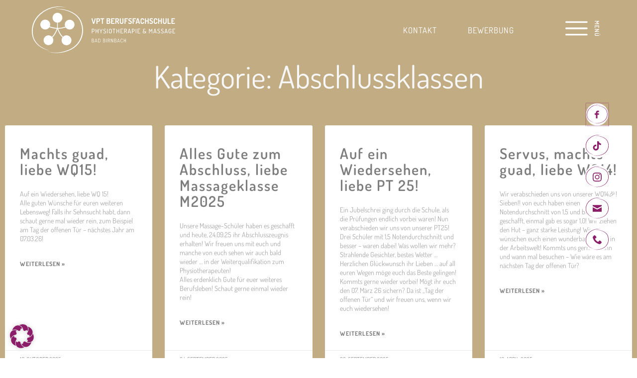

--- FILE ---
content_type: text/html; charset=UTF-8
request_url: https://berufsfachschule-physiotherapie-badbirnbach.de/category/abschlussklassen/
body_size: 55692
content:
<!DOCTYPE html>
<html lang="de" prefix="og: https://ogp.me/ns#">
<head>
<meta charset="UTF-8">
<meta name="viewport" content="width=device-width, initial-scale=1">
	<link rel="profile" href="https://gmpg.org/xfn/11"> 
	
<!-- Suchmaschinen-Optimierung durch Rank Math PRO - https://rankmath.com/ -->
<title>Abschlussklassen - Berufsfachschule für Physiotherapie Bad Birnbach</title>
<meta name="robots" content="index, follow, max-snippet:-1, max-video-preview:-1, max-image-preview:large"/>
<link rel="canonical" href="https://berufsfachschule-physiotherapie-badbirnbach.de/category/abschlussklassen/" />
<meta property="og:locale" content="de_DE" />
<meta property="og:type" content="article" />
<meta property="og:title" content="Abschlussklassen - Berufsfachschule für Physiotherapie Bad Birnbach" />
<meta property="og:url" content="https://berufsfachschule-physiotherapie-badbirnbach.de/category/abschlussklassen/" />
<meta property="og:site_name" content="Berufsfachschule für Physiotherapie Bad Birnbach" />
<meta name="twitter:card" content="summary_large_image" />
<meta name="twitter:title" content="Abschlussklassen - Berufsfachschule für Physiotherapie Bad Birnbach" />
<meta name="twitter:label1" content="Beiträge" />
<meta name="twitter:data1" content="20" />
<script type="application/ld+json" class="rank-math-schema">{"@context":"https://schema.org","@graph":[{"@type":"Organization","@id":"https://berufsfachschule-physiotherapie-badbirnbach.de/#organization","name":"Berufsfachschule f\u00fcr Physiotherapie Bad Birnbach","url":"https://berufsfachschule-physiotherapie-badbirnbach.de"},{"@type":"WebSite","@id":"https://berufsfachschule-physiotherapie-badbirnbach.de/#website","url":"https://berufsfachschule-physiotherapie-badbirnbach.de","name":"Berufsfachschule f\u00fcr Physiotherapie Bad Birnbach","publisher":{"@id":"https://berufsfachschule-physiotherapie-badbirnbach.de/#organization"},"inLanguage":"de"},{"@type":"BreadcrumbList","@id":"https://berufsfachschule-physiotherapie-badbirnbach.de/category/abschlussklassen/#breadcrumb","itemListElement":[{"@type":"ListItem","position":"1","item":{"@id":"https://berufsfachschule-physiotherapie-badbirnbach.de","name":"Home"}},{"@type":"ListItem","position":"2","item":{"@id":"https://berufsfachschule-physiotherapie-badbirnbach.de/category/abschlussklassen/","name":"Abschlussklassen"}}]},{"@type":"CollectionPage","@id":"https://berufsfachschule-physiotherapie-badbirnbach.de/category/abschlussklassen/#webpage","url":"https://berufsfachschule-physiotherapie-badbirnbach.de/category/abschlussklassen/","name":"Abschlussklassen - Berufsfachschule f\u00fcr Physiotherapie Bad Birnbach","isPartOf":{"@id":"https://berufsfachschule-physiotherapie-badbirnbach.de/#website"},"inLanguage":"de","breadcrumb":{"@id":"https://berufsfachschule-physiotherapie-badbirnbach.de/category/abschlussklassen/#breadcrumb"}}]}</script>
<!-- /Rank Math WordPress SEO Plugin -->

<link rel="alternate" type="application/rss+xml" title="Berufsfachschule für Physiotherapie Bad Birnbach &raquo; Feed" href="https://berufsfachschule-physiotherapie-badbirnbach.de/feed/" />
<link rel="alternate" type="application/rss+xml" title="Berufsfachschule für Physiotherapie Bad Birnbach &raquo; Kommentar-Feed" href="https://berufsfachschule-physiotherapie-badbirnbach.de/comments/feed/" />
<link rel="alternate" type="application/rss+xml" title="Berufsfachschule für Physiotherapie Bad Birnbach &raquo; Abschlussklassen Kategorie-Feed" href="https://berufsfachschule-physiotherapie-badbirnbach.de/category/abschlussklassen/feed/" />
<style id='wp-img-auto-sizes-contain-inline-css'>
img:is([sizes=auto i],[sizes^="auto," i]){contain-intrinsic-size:3000px 1500px}
/*# sourceURL=wp-img-auto-sizes-contain-inline-css */
</style>
<link rel='stylesheet' id='astra-theme-css-css' href='https://berufsfachschule-physiotherapie-badbirnbach.de/wp-content/themes/astra/assets/css/minified/main.min.css?ver=4.12.0' media='all' />
<style id='astra-theme-css-inline-css'>
:root{--ast-post-nav-space:0;--ast-container-default-xlg-padding:3em;--ast-container-default-lg-padding:3em;--ast-container-default-slg-padding:2em;--ast-container-default-md-padding:3em;--ast-container-default-sm-padding:3em;--ast-container-default-xs-padding:2.4em;--ast-container-default-xxs-padding:1.8em;--ast-code-block-background:#ECEFF3;--ast-comment-inputs-background:#F9FAFB;--ast-normal-container-width:1200px;--ast-narrow-container-width:750px;--ast-blog-title-font-weight:normal;--ast-blog-meta-weight:inherit;--ast-global-color-primary:var(--ast-global-color-5);--ast-global-color-secondary:var(--ast-global-color-4);--ast-global-color-alternate-background:var(--ast-global-color-7);--ast-global-color-subtle-background:var(--ast-global-color-6);--ast-bg-style-guide:var( --ast-global-color-secondary,--ast-global-color-5 );--ast-shadow-style-guide:0px 0px 4px 0 #00000057;--ast-global-dark-bg-style:#fff;--ast-global-dark-lfs:#fbfbfb;--ast-widget-bg-color:#fafafa;--ast-wc-container-head-bg-color:#fbfbfb;--ast-title-layout-bg:#eeeeee;--ast-search-border-color:#e7e7e7;--ast-lifter-hover-bg:#e6e6e6;--ast-gallery-block-color:#000;--srfm-color-input-label:var(--ast-global-color-2);}html{font-size:100%;}a{color:var(--ast-global-color-0);}a:hover,a:focus{color:var(--ast-global-color-1);}body,button,input,select,textarea,.ast-button,.ast-custom-button{font-family:-apple-system,BlinkMacSystemFont,Segoe UI,Roboto,Oxygen-Sans,Ubuntu,Cantarell,Helvetica Neue,sans-serif;font-weight:400;font-size:16px;font-size:1rem;line-height:var(--ast-body-line-height,1.65em);}blockquote{color:var(--ast-global-color-3);}h1,h2,h3,h4,h5,h6,.entry-content :where(h1,h2,h3,h4,h5,h6),.site-title,.site-title a{font-weight:600;}.ast-site-identity .site-title a{color:var(--ast-global-color-2);}.site-title{font-size:26px;font-size:1.625rem;display:block;}.site-header .site-description{font-size:15px;font-size:0.9375rem;display:none;}.entry-title{font-size:26px;font-size:1.625rem;}.archive .ast-article-post .ast-article-inner,.blog .ast-article-post .ast-article-inner,.archive .ast-article-post .ast-article-inner:hover,.blog .ast-article-post .ast-article-inner:hover{overflow:hidden;}h1,.entry-content :where(h1){font-size:40px;font-size:2.5rem;font-weight:600;line-height:1.4em;}h2,.entry-content :where(h2){font-size:32px;font-size:2rem;font-weight:600;line-height:1.3em;}h3,.entry-content :where(h3){font-size:26px;font-size:1.625rem;font-weight:600;line-height:1.3em;}h4,.entry-content :where(h4){font-size:24px;font-size:1.5rem;line-height:1.2em;font-weight:600;}h5,.entry-content :where(h5){font-size:20px;font-size:1.25rem;line-height:1.2em;font-weight:600;}h6,.entry-content :where(h6){font-size:16px;font-size:1rem;line-height:1.25em;font-weight:600;}::selection{background-color:var(--ast-global-color-0);color:#ffffff;}body,h1,h2,h3,h4,h5,h6,.entry-title a,.entry-content :where(h1,h2,h3,h4,h5,h6){color:var(--ast-global-color-3);}.tagcloud a:hover,.tagcloud a:focus,.tagcloud a.current-item{color:#ffffff;border-color:var(--ast-global-color-0);background-color:var(--ast-global-color-0);}input:focus,input[type="text"]:focus,input[type="email"]:focus,input[type="url"]:focus,input[type="password"]:focus,input[type="reset"]:focus,input[type="search"]:focus,textarea:focus{border-color:var(--ast-global-color-0);}input[type="radio"]:checked,input[type=reset],input[type="checkbox"]:checked,input[type="checkbox"]:hover:checked,input[type="checkbox"]:focus:checked,input[type=range]::-webkit-slider-thumb{border-color:var(--ast-global-color-0);background-color:var(--ast-global-color-0);box-shadow:none;}.site-footer a:hover + .post-count,.site-footer a:focus + .post-count{background:var(--ast-global-color-0);border-color:var(--ast-global-color-0);}.single .nav-links .nav-previous,.single .nav-links .nav-next{color:var(--ast-global-color-0);}.entry-meta,.entry-meta *{line-height:1.45;color:var(--ast-global-color-0);}.entry-meta a:not(.ast-button):hover,.entry-meta a:not(.ast-button):hover *,.entry-meta a:not(.ast-button):focus,.entry-meta a:not(.ast-button):focus *,.page-links > .page-link,.page-links .page-link:hover,.post-navigation a:hover{color:var(--ast-global-color-1);}#cat option,.secondary .calendar_wrap thead a,.secondary .calendar_wrap thead a:visited{color:var(--ast-global-color-0);}.secondary .calendar_wrap #today,.ast-progress-val span{background:var(--ast-global-color-0);}.secondary a:hover + .post-count,.secondary a:focus + .post-count{background:var(--ast-global-color-0);border-color:var(--ast-global-color-0);}.calendar_wrap #today > a{color:#ffffff;}.page-links .page-link,.single .post-navigation a{color:var(--ast-global-color-0);}.ast-search-menu-icon .search-form button.search-submit{padding:0 4px;}.ast-search-menu-icon form.search-form{padding-right:0;}.ast-search-menu-icon.slide-search input.search-field{width:0;}.ast-header-search .ast-search-menu-icon.ast-dropdown-active .search-form,.ast-header-search .ast-search-menu-icon.ast-dropdown-active .search-field:focus{transition:all 0.2s;}.search-form input.search-field:focus{outline:none;}.ast-archive-title{color:var(--ast-global-color-2);}.widget-title,.widget .wp-block-heading{font-size:22px;font-size:1.375rem;color:var(--ast-global-color-2);}.single .ast-author-details .author-title{color:var(--ast-global-color-1);}.ast-single-post .entry-content a,.ast-comment-content a:not(.ast-comment-edit-reply-wrap a){text-decoration:underline;}.ast-single-post .wp-block-button .wp-block-button__link,.ast-single-post .elementor-widget-button .elementor-button,.ast-single-post .entry-content .uagb-tab a,.ast-single-post .entry-content .uagb-ifb-cta a,.ast-single-post .entry-content .wp-block-uagb-buttons a,.ast-single-post .entry-content .uabb-module-content a,.ast-single-post .entry-content .uagb-post-grid a,.ast-single-post .entry-content .uagb-timeline a,.ast-single-post .entry-content .uagb-toc__wrap a,.ast-single-post .entry-content .uagb-taxomony-box a,.entry-content .wp-block-latest-posts > li > a,.ast-single-post .entry-content .wp-block-file__button,a.ast-post-filter-single,.ast-single-post .wp-block-buttons .wp-block-button.is-style-outline .wp-block-button__link,.ast-single-post .ast-comment-content .comment-reply-link,.ast-single-post .ast-comment-content .comment-edit-link{text-decoration:none;}.ast-search-menu-icon.slide-search a:focus-visible:focus-visible,.astra-search-icon:focus-visible,#close:focus-visible,a:focus-visible,.ast-menu-toggle:focus-visible,.site .skip-link:focus-visible,.wp-block-loginout input:focus-visible,.wp-block-search.wp-block-search__button-inside .wp-block-search__inside-wrapper,.ast-header-navigation-arrow:focus-visible,.ast-orders-table__row .ast-orders-table__cell:focus-visible,a#ast-apply-coupon:focus-visible,#ast-apply-coupon:focus-visible,#close:focus-visible,.button.search-submit:focus-visible,#search_submit:focus,.normal-search:focus-visible,.ast-header-account-wrap:focus-visible,.astra-cart-drawer-close:focus,.ast-single-variation:focus,.ast-button:focus,.ast-builder-button-wrap:has(.ast-custom-button-link:focus),.ast-builder-button-wrap .ast-custom-button-link:focus{outline-style:dotted;outline-color:inherit;outline-width:thin;}input:focus,input[type="text"]:focus,input[type="email"]:focus,input[type="url"]:focus,input[type="password"]:focus,input[type="reset"]:focus,input[type="search"]:focus,input[type="number"]:focus,textarea:focus,.wp-block-search__input:focus,[data-section="section-header-mobile-trigger"] .ast-button-wrap .ast-mobile-menu-trigger-minimal:focus,.ast-mobile-popup-drawer.active .menu-toggle-close:focus,#ast-scroll-top:focus,#coupon_code:focus,#ast-coupon-code:focus{border-style:dotted;border-color:inherit;border-width:thin;}input{outline:none;}.ast-logo-title-inline .site-logo-img{padding-right:1em;}body .ast-oembed-container > *{position:absolute;top:0;width:100%;height:100%;left:0;}body .wp-block-embed-pocket-casts .ast-oembed-container *{position:unset;}.ast-single-post-featured-section + article {margin-top: 2em;}.site-content .ast-single-post-featured-section img {width: 100%;overflow: hidden;object-fit: cover;}.site > .ast-single-related-posts-container {margin-top: 0;}@media (min-width: 922px) {.ast-desktop .ast-container--narrow {max-width: var(--ast-narrow-container-width);margin: 0 auto;}}.ast-page-builder-template .hentry {margin: 0;}.ast-page-builder-template .site-content > .ast-container {max-width: 100%;padding: 0;}.ast-page-builder-template .site .site-content #primary {padding: 0;margin: 0;}.ast-page-builder-template .no-results {text-align: center;margin: 4em auto;}.ast-page-builder-template .ast-pagination {padding: 2em;}.ast-page-builder-template .entry-header.ast-no-title.ast-no-thumbnail {margin-top: 0;}.ast-page-builder-template .entry-header.ast-header-without-markup {margin-top: 0;margin-bottom: 0;}.ast-page-builder-template .entry-header.ast-no-title.ast-no-meta {margin-bottom: 0;}.ast-page-builder-template.single .post-navigation {padding-bottom: 2em;}.ast-page-builder-template.single-post .site-content > .ast-container {max-width: 100%;}.ast-page-builder-template .entry-header {margin-top: 2em;margin-left: auto;margin-right: auto;}.ast-single-post.ast-page-builder-template .site-main > article {padding-top: 2em;padding-left: 20px;padding-right: 20px;}.ast-page-builder-template .ast-archive-description {margin: 2em auto 0;padding-left: 20px;padding-right: 20px;}.ast-page-builder-template .ast-row {margin-left: 0;margin-right: 0;}.single.ast-page-builder-template .entry-header + .entry-content,.single.ast-page-builder-template .ast-single-entry-banner + .site-content article .entry-content {margin-bottom: 2em;}@media(min-width: 921px) {.ast-page-builder-template.archive.ast-right-sidebar .ast-row article,.ast-page-builder-template.archive.ast-left-sidebar .ast-row article {padding-left: 0;padding-right: 0;}}@media (max-width:921.9px){#ast-desktop-header{display:none;}}@media (min-width:922px){#ast-mobile-header{display:none;}}.wp-block-buttons.aligncenter{justify-content:center;}.wp-block-button.is-style-outline .wp-block-button__link{border-color:var(--ast-global-color-0);}div.wp-block-button.is-style-outline > .wp-block-button__link:not(.has-text-color),div.wp-block-button.wp-block-button__link.is-style-outline:not(.has-text-color){color:var(--ast-global-color-0);}.wp-block-button.is-style-outline .wp-block-button__link:hover,.wp-block-buttons .wp-block-button.is-style-outline .wp-block-button__link:focus,.wp-block-buttons .wp-block-button.is-style-outline > .wp-block-button__link:not(.has-text-color):hover,.wp-block-buttons .wp-block-button.wp-block-button__link.is-style-outline:not(.has-text-color):hover{color:#ffffff;background-color:var(--ast-global-color-1);border-color:var(--ast-global-color-1);}.post-page-numbers.current .page-link,.ast-pagination .page-numbers.current{color:#ffffff;border-color:var(--ast-global-color-0);background-color:var(--ast-global-color-0);}.wp-block-button.is-style-outline .wp-block-button__link.wp-element-button,.ast-outline-button{border-color:var(--ast-global-color-0);font-family:inherit;font-weight:500;font-size:16px;font-size:1rem;line-height:1em;}.wp-block-buttons .wp-block-button.is-style-outline > .wp-block-button__link:not(.has-text-color),.wp-block-buttons .wp-block-button.wp-block-button__link.is-style-outline:not(.has-text-color),.ast-outline-button{color:var(--ast-global-color-0);}.wp-block-button.is-style-outline .wp-block-button__link:hover,.wp-block-buttons .wp-block-button.is-style-outline .wp-block-button__link:focus,.wp-block-buttons .wp-block-button.is-style-outline > .wp-block-button__link:not(.has-text-color):hover,.wp-block-buttons .wp-block-button.wp-block-button__link.is-style-outline:not(.has-text-color):hover,.ast-outline-button:hover,.ast-outline-button:focus,.wp-block-uagb-buttons-child .uagb-buttons-repeater.ast-outline-button:hover,.wp-block-uagb-buttons-child .uagb-buttons-repeater.ast-outline-button:focus{color:#ffffff;background-color:var(--ast-global-color-1);border-color:var(--ast-global-color-1);}.wp-block-button .wp-block-button__link.wp-element-button.is-style-outline:not(.has-background),.wp-block-button.is-style-outline>.wp-block-button__link.wp-element-button:not(.has-background),.ast-outline-button{background-color:transparent;}.entry-content[data-ast-blocks-layout] > figure{margin-bottom:1em;}h1.widget-title{font-weight:600;}h2.widget-title{font-weight:600;}h3.widget-title{font-weight:600;}.elementor-widget-container .elementor-loop-container .e-loop-item[data-elementor-type="loop-item"]{width:100%;}#page{display:flex;flex-direction:column;min-height:100vh;}.ast-404-layout-1 h1.page-title{color:var(--ast-global-color-2);}.single .post-navigation a{line-height:1em;height:inherit;}.error-404 .page-sub-title{font-size:1.5rem;font-weight:inherit;}.search .site-content .content-area .search-form{margin-bottom:0;}#page .site-content{flex-grow:1;}.widget{margin-bottom:1.25em;}#secondary li{line-height:1.5em;}#secondary .wp-block-group h2{margin-bottom:0.7em;}#secondary h2{font-size:1.7rem;}.ast-separate-container .ast-article-post,.ast-separate-container .ast-article-single,.ast-separate-container .comment-respond{padding:3em;}.ast-separate-container .ast-article-single .ast-article-single{padding:0;}.ast-article-single .wp-block-post-template-is-layout-grid{padding-left:0;}.ast-separate-container .comments-title,.ast-narrow-container .comments-title{padding:1.5em 2em;}.ast-page-builder-template .comment-form-textarea,.ast-comment-formwrap .ast-grid-common-col{padding:0;}.ast-comment-formwrap{padding:0;display:inline-flex;column-gap:20px;width:100%;margin-left:0;margin-right:0;}.comments-area textarea#comment:focus,.comments-area textarea#comment:active,.comments-area .ast-comment-formwrap input[type="text"]:focus,.comments-area .ast-comment-formwrap input[type="text"]:active {box-shadow:none;outline:none;}.archive.ast-page-builder-template .entry-header{margin-top:2em;}.ast-page-builder-template .ast-comment-formwrap{width:100%;}.entry-title{margin-bottom:0.5em;}.ast-archive-description p{font-size:inherit;font-weight:inherit;line-height:inherit;}.ast-separate-container .ast-comment-list li.depth-1,.hentry{margin-bottom:2em;}@media (min-width:921px){.ast-left-sidebar.ast-page-builder-template #secondary,.archive.ast-right-sidebar.ast-page-builder-template .site-main{padding-left:20px;padding-right:20px;}}@media (max-width:544px){.ast-comment-formwrap.ast-row{column-gap:10px;display:inline-block;}#ast-commentform .ast-grid-common-col{position:relative;width:100%;}}@media (min-width:1201px){.ast-separate-container .ast-article-post,.ast-separate-container .ast-article-single,.ast-separate-container .ast-author-box,.ast-separate-container .ast-404-layout-1,.ast-separate-container .no-results{padding:3em;}}@media (max-width:921px){.ast-left-sidebar #content > .ast-container{display:flex;flex-direction:column-reverse;width:100%;}}@media (min-width:922px){.ast-separate-container.ast-right-sidebar #primary,.ast-separate-container.ast-left-sidebar #primary{border:0;}.search-no-results.ast-separate-container #primary{margin-bottom:4em;}}.elementor-widget-button .elementor-button{border-style:solid;text-decoration:none;border-top-width:0;border-right-width:0;border-left-width:0;border-bottom-width:0;}body .elementor-button.elementor-size-sm,body .elementor-button.elementor-size-xs,body .elementor-button.elementor-size-md,body .elementor-button.elementor-size-lg,body .elementor-button.elementor-size-xl,body .elementor-button{padding-top:15px;padding-right:30px;padding-bottom:15px;padding-left:30px;}@media (max-width:921px){.elementor-widget-button .elementor-button.elementor-size-sm,.elementor-widget-button .elementor-button.elementor-size-xs,.elementor-widget-button .elementor-button.elementor-size-md,.elementor-widget-button .elementor-button.elementor-size-lg,.elementor-widget-button .elementor-button.elementor-size-xl,.elementor-widget-button .elementor-button{padding-top:14px;padding-right:28px;padding-bottom:14px;padding-left:28px;}}@media (max-width:544px){.elementor-widget-button .elementor-button.elementor-size-sm,.elementor-widget-button .elementor-button.elementor-size-xs,.elementor-widget-button .elementor-button.elementor-size-md,.elementor-widget-button .elementor-button.elementor-size-lg,.elementor-widget-button .elementor-button.elementor-size-xl,.elementor-widget-button .elementor-button{padding-top:12px;padding-right:24px;padding-bottom:12px;padding-left:24px;}}.elementor-widget-button .elementor-button{border-color:var(--ast-global-color-0);background-color:var(--ast-global-color-0);}.elementor-widget-button .elementor-button:hover,.elementor-widget-button .elementor-button:focus{color:#ffffff;background-color:var(--ast-global-color-1);border-color:var(--ast-global-color-1);}.wp-block-button .wp-block-button__link ,.elementor-widget-button .elementor-button,.elementor-widget-button .elementor-button:visited{color:#ffffff;}.elementor-widget-button .elementor-button{font-weight:500;font-size:16px;font-size:1rem;line-height:1em;}body .elementor-button.elementor-size-sm,body .elementor-button.elementor-size-xs,body .elementor-button.elementor-size-md,body .elementor-button.elementor-size-lg,body .elementor-button.elementor-size-xl,body .elementor-button{font-size:16px;font-size:1rem;}.wp-block-button .wp-block-button__link:hover,.wp-block-button .wp-block-button__link:focus{color:#ffffff;background-color:var(--ast-global-color-1);border-color:var(--ast-global-color-1);}.elementor-widget-heading h1.elementor-heading-title{line-height:1.4em;}.elementor-widget-heading h2.elementor-heading-title{line-height:1.3em;}.elementor-widget-heading h3.elementor-heading-title{line-height:1.3em;}.elementor-widget-heading h4.elementor-heading-title{line-height:1.2em;}.elementor-widget-heading h5.elementor-heading-title{line-height:1.2em;}.elementor-widget-heading h6.elementor-heading-title{line-height:1.25em;}.wp-block-button .wp-block-button__link,.wp-block-search .wp-block-search__button,body .wp-block-file .wp-block-file__button{border-color:var(--ast-global-color-0);background-color:var(--ast-global-color-0);color:#ffffff;font-family:inherit;font-weight:500;line-height:1em;font-size:16px;font-size:1rem;padding-top:15px;padding-right:30px;padding-bottom:15px;padding-left:30px;}@media (max-width:921px){.wp-block-button .wp-block-button__link,.wp-block-search .wp-block-search__button,body .wp-block-file .wp-block-file__button{padding-top:14px;padding-right:28px;padding-bottom:14px;padding-left:28px;}}@media (max-width:544px){.wp-block-button .wp-block-button__link,.wp-block-search .wp-block-search__button,body .wp-block-file .wp-block-file__button{padding-top:12px;padding-right:24px;padding-bottom:12px;padding-left:24px;}}.menu-toggle,button,.ast-button,.ast-custom-button,.button,input#submit,input[type="button"],input[type="submit"],input[type="reset"],form[CLASS*="wp-block-search__"].wp-block-search .wp-block-search__inside-wrapper .wp-block-search__button,body .wp-block-file .wp-block-file__button,.search .search-submit{border-style:solid;border-top-width:0;border-right-width:0;border-left-width:0;border-bottom-width:0;color:#ffffff;border-color:var(--ast-global-color-0);background-color:var(--ast-global-color-0);padding-top:15px;padding-right:30px;padding-bottom:15px;padding-left:30px;font-family:inherit;font-weight:500;font-size:16px;font-size:1rem;line-height:1em;}button:focus,.menu-toggle:hover,button:hover,.ast-button:hover,.ast-custom-button:hover .button:hover,.ast-custom-button:hover ,input[type=reset]:hover,input[type=reset]:focus,input#submit:hover,input#submit:focus,input[type="button"]:hover,input[type="button"]:focus,input[type="submit"]:hover,input[type="submit"]:focus,form[CLASS*="wp-block-search__"].wp-block-search .wp-block-search__inside-wrapper .wp-block-search__button:hover,form[CLASS*="wp-block-search__"].wp-block-search .wp-block-search__inside-wrapper .wp-block-search__button:focus,body .wp-block-file .wp-block-file__button:hover,body .wp-block-file .wp-block-file__button:focus{color:#ffffff;background-color:var(--ast-global-color-1);border-color:var(--ast-global-color-1);}form[CLASS*="wp-block-search__"].wp-block-search .wp-block-search__inside-wrapper .wp-block-search__button.has-icon{padding-top:calc(15px - 3px);padding-right:calc(30px - 3px);padding-bottom:calc(15px - 3px);padding-left:calc(30px - 3px);}@media (max-width:921px){.menu-toggle,button,.ast-button,.ast-custom-button,.button,input#submit,input[type="button"],input[type="submit"],input[type="reset"],form[CLASS*="wp-block-search__"].wp-block-search .wp-block-search__inside-wrapper .wp-block-search__button,body .wp-block-file .wp-block-file__button,.search .search-submit{padding-top:14px;padding-right:28px;padding-bottom:14px;padding-left:28px;}}@media (max-width:544px){.menu-toggle,button,.ast-button,.ast-custom-button,.button,input#submit,input[type="button"],input[type="submit"],input[type="reset"],form[CLASS*="wp-block-search__"].wp-block-search .wp-block-search__inside-wrapper .wp-block-search__button,body .wp-block-file .wp-block-file__button,.search .search-submit{padding-top:12px;padding-right:24px;padding-bottom:12px;padding-left:24px;}}@media (max-width:921px){.ast-mobile-header-stack .main-header-bar .ast-search-menu-icon{display:inline-block;}.ast-header-break-point.ast-header-custom-item-outside .ast-mobile-header-stack .main-header-bar .ast-search-icon{margin:0;}.ast-comment-avatar-wrap img{max-width:2.5em;}.ast-comment-meta{padding:0 1.8888em 1.3333em;}.ast-separate-container .ast-comment-list li.depth-1{padding:1.5em 2.14em;}.ast-separate-container .comment-respond{padding:2em 2.14em;}}@media (min-width:544px){.ast-container{max-width:100%;}}@media (max-width:544px){.ast-separate-container .ast-article-post,.ast-separate-container .ast-article-single,.ast-separate-container .comments-title,.ast-separate-container .ast-archive-description{padding:1.5em 1em;}.ast-separate-container #content .ast-container{padding-left:0.54em;padding-right:0.54em;}.ast-separate-container .ast-comment-list .bypostauthor{padding:.5em;}.ast-search-menu-icon.ast-dropdown-active .search-field{width:170px;}} #ast-mobile-header .ast-site-header-cart-li a{pointer-events:none;}.ast-separate-container{background-color:var(--ast-global-color-4);}@media (max-width:921px){.site-title{display:block;}.site-header .site-description{display:none;}h1,.entry-content :where(h1){font-size:30px;}h2,.entry-content :where(h2){font-size:25px;}h3,.entry-content :where(h3){font-size:20px;}}@media (max-width:544px){.site-title{display:block;}.site-header .site-description{display:none;}h1,.entry-content :where(h1){font-size:30px;}h2,.entry-content :where(h2){font-size:25px;}h3,.entry-content :where(h3){font-size:20px;}}@media (max-width:921px){html{font-size:91.2%;}}@media (max-width:544px){html{font-size:91.2%;}}@media (min-width:922px){.ast-container{max-width:1240px;}}@media (min-width:922px){.site-content .ast-container{display:flex;}}@media (max-width:921px){.site-content .ast-container{flex-direction:column;}}.ast-blog-layout-classic-grid .ast-article-inner{box-shadow:0px 6px 15px -2px rgba(16,24,40,0.05);}.ast-separate-container .ast-blog-layout-classic-grid .ast-article-inner,.ast-plain-container .ast-blog-layout-classic-grid .ast-article-inner{height:100%;}.ast-blog-layout-6-grid .ast-blog-featured-section:before { content: ""; }.cat-links.badge a,.tags-links.badge a {padding: 4px 8px;border-radius: 3px;font-weight: 400;}.cat-links.underline a,.tags-links.underline a{text-decoration: underline;}@media (min-width:922px){.main-header-menu .sub-menu .menu-item.ast-left-align-sub-menu:hover > .sub-menu,.main-header-menu .sub-menu .menu-item.ast-left-align-sub-menu.focus > .sub-menu{margin-left:-0px;}}.site .comments-area{padding-bottom:3em;}.wp-block-file {display: flex;align-items: center;flex-wrap: wrap;justify-content: space-between;}.wp-block-pullquote {border: none;}.wp-block-pullquote blockquote::before {content: "\201D";font-family: "Helvetica",sans-serif;display: flex;transform: rotate( 180deg );font-size: 6rem;font-style: normal;line-height: 1;font-weight: bold;align-items: center;justify-content: center;}.has-text-align-right > blockquote::before {justify-content: flex-start;}.has-text-align-left > blockquote::before {justify-content: flex-end;}figure.wp-block-pullquote.is-style-solid-color blockquote {max-width: 100%;text-align: inherit;}:root {--wp--custom--ast-default-block-top-padding: 3em;--wp--custom--ast-default-block-right-padding: 3em;--wp--custom--ast-default-block-bottom-padding: 3em;--wp--custom--ast-default-block-left-padding: 3em;--wp--custom--ast-container-width: 1200px;--wp--custom--ast-content-width-size: 1200px;--wp--custom--ast-wide-width-size: calc(1200px + var(--wp--custom--ast-default-block-left-padding) + var(--wp--custom--ast-default-block-right-padding));}.ast-narrow-container {--wp--custom--ast-content-width-size: 750px;--wp--custom--ast-wide-width-size: 750px;}@media(max-width: 921px) {:root {--wp--custom--ast-default-block-top-padding: 3em;--wp--custom--ast-default-block-right-padding: 2em;--wp--custom--ast-default-block-bottom-padding: 3em;--wp--custom--ast-default-block-left-padding: 2em;}}@media(max-width: 544px) {:root {--wp--custom--ast-default-block-top-padding: 3em;--wp--custom--ast-default-block-right-padding: 1.5em;--wp--custom--ast-default-block-bottom-padding: 3em;--wp--custom--ast-default-block-left-padding: 1.5em;}}.entry-content > .wp-block-group,.entry-content > .wp-block-cover,.entry-content > .wp-block-columns {padding-top: var(--wp--custom--ast-default-block-top-padding);padding-right: var(--wp--custom--ast-default-block-right-padding);padding-bottom: var(--wp--custom--ast-default-block-bottom-padding);padding-left: var(--wp--custom--ast-default-block-left-padding);}.ast-plain-container.ast-no-sidebar .entry-content > .alignfull,.ast-page-builder-template .ast-no-sidebar .entry-content > .alignfull {margin-left: calc( -50vw + 50%);margin-right: calc( -50vw + 50%);max-width: 100vw;width: 100vw;}.ast-plain-container.ast-no-sidebar .entry-content .alignfull .alignfull,.ast-page-builder-template.ast-no-sidebar .entry-content .alignfull .alignfull,.ast-plain-container.ast-no-sidebar .entry-content .alignfull .alignwide,.ast-page-builder-template.ast-no-sidebar .entry-content .alignfull .alignwide,.ast-plain-container.ast-no-sidebar .entry-content .alignwide .alignfull,.ast-page-builder-template.ast-no-sidebar .entry-content .alignwide .alignfull,.ast-plain-container.ast-no-sidebar .entry-content .alignwide .alignwide,.ast-page-builder-template.ast-no-sidebar .entry-content .alignwide .alignwide,.ast-plain-container.ast-no-sidebar .entry-content .wp-block-column .alignfull,.ast-page-builder-template.ast-no-sidebar .entry-content .wp-block-column .alignfull,.ast-plain-container.ast-no-sidebar .entry-content .wp-block-column .alignwide,.ast-page-builder-template.ast-no-sidebar .entry-content .wp-block-column .alignwide {margin-left: auto;margin-right: auto;width: 100%;}[data-ast-blocks-layout] .wp-block-separator:not(.is-style-dots) {height: 0;}[data-ast-blocks-layout] .wp-block-separator {margin: 20px auto;}[data-ast-blocks-layout] .wp-block-separator:not(.is-style-wide):not(.is-style-dots) {max-width: 100px;}[data-ast-blocks-layout] .wp-block-separator.has-background {padding: 0;}.entry-content[data-ast-blocks-layout] > * {max-width: var(--wp--custom--ast-content-width-size);margin-left: auto;margin-right: auto;}.entry-content[data-ast-blocks-layout] > .alignwide {max-width: var(--wp--custom--ast-wide-width-size);}.entry-content[data-ast-blocks-layout] .alignfull {max-width: none;}.entry-content .wp-block-columns {margin-bottom: 0;}blockquote {margin: 1.5em;border-color: rgba(0,0,0,0.05);}.wp-block-quote:not(.has-text-align-right):not(.has-text-align-center) {border-left: 5px solid rgba(0,0,0,0.05);}.has-text-align-right > blockquote,blockquote.has-text-align-right {border-right: 5px solid rgba(0,0,0,0.05);}.has-text-align-left > blockquote,blockquote.has-text-align-left {border-left: 5px solid rgba(0,0,0,0.05);}.wp-block-site-tagline,.wp-block-latest-posts .read-more {margin-top: 15px;}.wp-block-loginout p label {display: block;}.wp-block-loginout p:not(.login-remember):not(.login-submit) input {width: 100%;}.wp-block-loginout input:focus {border-color: transparent;}.wp-block-loginout input:focus {outline: thin dotted;}.entry-content .wp-block-media-text .wp-block-media-text__content {padding: 0 0 0 8%;}.entry-content .wp-block-media-text.has-media-on-the-right .wp-block-media-text__content {padding: 0 8% 0 0;}.entry-content .wp-block-media-text.has-background .wp-block-media-text__content {padding: 8%;}.entry-content .wp-block-cover:not([class*="background-color"]):not(.has-text-color.has-link-color) .wp-block-cover__inner-container,.entry-content .wp-block-cover:not([class*="background-color"]) .wp-block-cover-image-text,.entry-content .wp-block-cover:not([class*="background-color"]) .wp-block-cover-text,.entry-content .wp-block-cover-image:not([class*="background-color"]) .wp-block-cover__inner-container,.entry-content .wp-block-cover-image:not([class*="background-color"]) .wp-block-cover-image-text,.entry-content .wp-block-cover-image:not([class*="background-color"]) .wp-block-cover-text {color: var(--ast-global-color-primary,var(--ast-global-color-5));}.wp-block-loginout .login-remember input {width: 1.1rem;height: 1.1rem;margin: 0 5px 4px 0;vertical-align: middle;}.wp-block-latest-posts > li > *:first-child,.wp-block-latest-posts:not(.is-grid) > li:first-child {margin-top: 0;}.entry-content > .wp-block-buttons,.entry-content > .wp-block-uagb-buttons {margin-bottom: 1.5em;}.wp-block-search__inside-wrapper .wp-block-search__input {padding: 0 10px;color: var(--ast-global-color-3);background: var(--ast-global-color-primary,var(--ast-global-color-5));border-color: var(--ast-border-color);}.wp-block-latest-posts .read-more {margin-bottom: 1.5em;}.wp-block-search__no-button .wp-block-search__inside-wrapper .wp-block-search__input {padding-top: 5px;padding-bottom: 5px;}.wp-block-latest-posts .wp-block-latest-posts__post-date,.wp-block-latest-posts .wp-block-latest-posts__post-author {font-size: 1rem;}.wp-block-latest-posts > li > *,.wp-block-latest-posts:not(.is-grid) > li {margin-top: 12px;margin-bottom: 12px;}.ast-page-builder-template .entry-content[data-ast-blocks-layout] > .alignwide:where(:not(.uagb-is-root-container):not(.spectra-is-root-container)) > * {max-width: var(--wp--custom--ast-wide-width-size);}.ast-page-builder-template .entry-content[data-ast-blocks-layout] > .inherit-container-width > *,.ast-page-builder-template .entry-content[data-ast-blocks-layout] > *:not(.wp-block-group):where(:not(.uagb-is-root-container):not(.spectra-is-root-container)) > *,.entry-content[data-ast-blocks-layout] > .wp-block-cover .wp-block-cover__inner-container {max-width: var(--wp--custom--ast-content-width-size) ;margin-left: auto;margin-right: auto;}.ast-page-builder-template .entry-content[data-ast-blocks-layout] > *,.ast-page-builder-template .entry-content[data-ast-blocks-layout] > .alignfull:where(:not(.wp-block-group):not(.uagb-is-root-container):not(.spectra-is-root-container)) > * {max-width: none;}.entry-content[data-ast-blocks-layout] .wp-block-cover:not(.alignleft):not(.alignright) {width: auto;}@media(max-width: 1200px) {.ast-separate-container .entry-content > .alignfull,.ast-separate-container .entry-content[data-ast-blocks-layout] > .alignwide,.ast-plain-container .entry-content[data-ast-blocks-layout] > .alignwide,.ast-plain-container .entry-content .alignfull {margin-left: calc(-1 * min(var(--ast-container-default-xlg-padding),20px)) ;margin-right: calc(-1 * min(var(--ast-container-default-xlg-padding),20px));}}@media(min-width: 1201px) {.ast-separate-container .entry-content > .alignfull {margin-left: calc(-1 * var(--ast-container-default-xlg-padding) );margin-right: calc(-1 * var(--ast-container-default-xlg-padding) );}.ast-separate-container .entry-content[data-ast-blocks-layout] > .alignwide,.ast-plain-container .entry-content[data-ast-blocks-layout] > .alignwide {margin-left: calc(-1 * var(--wp--custom--ast-default-block-left-padding) );margin-right: calc(-1 * var(--wp--custom--ast-default-block-right-padding) );}}@media(min-width: 921px) {.ast-separate-container .entry-content .wp-block-group.alignwide:not(.inherit-container-width) > :where(:not(.alignleft):not(.alignright)),.ast-plain-container .entry-content .wp-block-group.alignwide:not(.inherit-container-width) > :where(:not(.alignleft):not(.alignright)) {max-width: calc( var(--wp--custom--ast-content-width-size) + 80px );}.ast-plain-container.ast-right-sidebar .entry-content[data-ast-blocks-layout] .alignfull,.ast-plain-container.ast-left-sidebar .entry-content[data-ast-blocks-layout] .alignfull {margin-left: -60px;margin-right: -60px;}}@media(min-width: 544px) {.entry-content > .alignleft {margin-right: 20px;}.entry-content > .alignright {margin-left: 20px;}}@media (max-width:544px){.wp-block-columns .wp-block-column:not(:last-child){margin-bottom:20px;}.wp-block-latest-posts{margin:0;}}@media( max-width: 600px ) {.entry-content .wp-block-media-text .wp-block-media-text__content,.entry-content .wp-block-media-text.has-media-on-the-right .wp-block-media-text__content {padding: 8% 0 0;}.entry-content .wp-block-media-text.has-background .wp-block-media-text__content {padding: 8%;}}.ast-page-builder-template .entry-header {padding-left: 0;}.ast-narrow-container .site-content .wp-block-uagb-image--align-full .wp-block-uagb-image__figure {max-width: 100%;margin-left: auto;margin-right: auto;}.entry-content ul,.entry-content ol {padding: revert;margin: revert;}:root .has-ast-global-color-0-color{color:var(--ast-global-color-0);}:root .has-ast-global-color-0-background-color{background-color:var(--ast-global-color-0);}:root .wp-block-button .has-ast-global-color-0-color{color:var(--ast-global-color-0);}:root .wp-block-button .has-ast-global-color-0-background-color{background-color:var(--ast-global-color-0);}:root .has-ast-global-color-1-color{color:var(--ast-global-color-1);}:root .has-ast-global-color-1-background-color{background-color:var(--ast-global-color-1);}:root .wp-block-button .has-ast-global-color-1-color{color:var(--ast-global-color-1);}:root .wp-block-button .has-ast-global-color-1-background-color{background-color:var(--ast-global-color-1);}:root .has-ast-global-color-2-color{color:var(--ast-global-color-2);}:root .has-ast-global-color-2-background-color{background-color:var(--ast-global-color-2);}:root .wp-block-button .has-ast-global-color-2-color{color:var(--ast-global-color-2);}:root .wp-block-button .has-ast-global-color-2-background-color{background-color:var(--ast-global-color-2);}:root .has-ast-global-color-3-color{color:var(--ast-global-color-3);}:root .has-ast-global-color-3-background-color{background-color:var(--ast-global-color-3);}:root .wp-block-button .has-ast-global-color-3-color{color:var(--ast-global-color-3);}:root .wp-block-button .has-ast-global-color-3-background-color{background-color:var(--ast-global-color-3);}:root .has-ast-global-color-4-color{color:var(--ast-global-color-4);}:root .has-ast-global-color-4-background-color{background-color:var(--ast-global-color-4);}:root .wp-block-button .has-ast-global-color-4-color{color:var(--ast-global-color-4);}:root .wp-block-button .has-ast-global-color-4-background-color{background-color:var(--ast-global-color-4);}:root .has-ast-global-color-5-color{color:var(--ast-global-color-5);}:root .has-ast-global-color-5-background-color{background-color:var(--ast-global-color-5);}:root .wp-block-button .has-ast-global-color-5-color{color:var(--ast-global-color-5);}:root .wp-block-button .has-ast-global-color-5-background-color{background-color:var(--ast-global-color-5);}:root .has-ast-global-color-6-color{color:var(--ast-global-color-6);}:root .has-ast-global-color-6-background-color{background-color:var(--ast-global-color-6);}:root .wp-block-button .has-ast-global-color-6-color{color:var(--ast-global-color-6);}:root .wp-block-button .has-ast-global-color-6-background-color{background-color:var(--ast-global-color-6);}:root .has-ast-global-color-7-color{color:var(--ast-global-color-7);}:root .has-ast-global-color-7-background-color{background-color:var(--ast-global-color-7);}:root .wp-block-button .has-ast-global-color-7-color{color:var(--ast-global-color-7);}:root .wp-block-button .has-ast-global-color-7-background-color{background-color:var(--ast-global-color-7);}:root .has-ast-global-color-8-color{color:var(--ast-global-color-8);}:root .has-ast-global-color-8-background-color{background-color:var(--ast-global-color-8);}:root .wp-block-button .has-ast-global-color-8-color{color:var(--ast-global-color-8);}:root .wp-block-button .has-ast-global-color-8-background-color{background-color:var(--ast-global-color-8);}:root{--ast-global-color-0:#046bd2;--ast-global-color-1:#045cb4;--ast-global-color-2:#1e293b;--ast-global-color-3:#334155;--ast-global-color-4:#f9fafb;--ast-global-color-5:#FFFFFF;--ast-global-color-6:#e2e8f0;--ast-global-color-7:#cbd5e1;--ast-global-color-8:#94a3b8;}:root {--ast-border-color : var(--ast-global-color-6);}.ast-archive-entry-banner {-js-display: flex;display: flex;flex-direction: column;justify-content: center;text-align: center;position: relative;background: var(--ast-title-layout-bg);}.ast-archive-entry-banner[data-banner-width-type="custom"] {margin: 0 auto;width: 100%;}.ast-archive-entry-banner[data-banner-layout="layout-1"] {background: inherit;padding: 20px 0;text-align: left;}body.archive .ast-archive-description{max-width:1200px;width:100%;text-align:left;padding-top:3em;padding-right:3em;padding-bottom:3em;padding-left:3em;}body.archive .ast-archive-description .ast-archive-title,body.archive .ast-archive-description .ast-archive-title *{font-weight:600;font-size:32px;font-size:2rem;}body.archive .ast-archive-description > *:not(:last-child){margin-bottom:10px;}@media (max-width:921px){body.archive .ast-archive-description{text-align:left;}}@media (max-width:544px){body.archive .ast-archive-description{text-align:left;}}.ast-breadcrumbs .trail-browse,.ast-breadcrumbs .trail-items,.ast-breadcrumbs .trail-items li{display:inline-block;margin:0;padding:0;border:none;background:inherit;text-indent:0;text-decoration:none;}.ast-breadcrumbs .trail-browse{font-size:inherit;font-style:inherit;font-weight:inherit;color:inherit;}.ast-breadcrumbs .trail-items{list-style:none;}.trail-items li::after{padding:0 0.3em;content:"\00bb";}.trail-items li:last-of-type::after{display:none;}h1,h2,h3,h4,h5,h6,.entry-content :where(h1,h2,h3,h4,h5,h6){color:var(--ast-global-color-2);}.entry-title a{color:var(--ast-global-color-2);}@media (max-width:921px){.ast-builder-grid-row-container.ast-builder-grid-row-tablet-3-firstrow .ast-builder-grid-row > *:first-child,.ast-builder-grid-row-container.ast-builder-grid-row-tablet-3-lastrow .ast-builder-grid-row > *:last-child{grid-column:1 / -1;}}@media (max-width:544px){.ast-builder-grid-row-container.ast-builder-grid-row-mobile-3-firstrow .ast-builder-grid-row > *:first-child,.ast-builder-grid-row-container.ast-builder-grid-row-mobile-3-lastrow .ast-builder-grid-row > *:last-child{grid-column:1 / -1;}}.footer-widget-area.widget-area.site-footer-focus-item{width:auto;}.ast-footer-row-inline .footer-widget-area.widget-area.site-footer-focus-item{width:100%;}.elementor-posts-container [CLASS*="ast-width-"]{width:100%;}.elementor-template-full-width .ast-container{display:block;}.elementor-screen-only,.screen-reader-text,.screen-reader-text span,.ui-helper-hidden-accessible{top:0 !important;}@media (max-width:544px){.elementor-element .elementor-wc-products .woocommerce[class*="columns-"] ul.products li.product{width:auto;margin:0;}.elementor-element .woocommerce .woocommerce-result-count{float:none;}}.ast-desktop .ast-mobile-popup-drawer.active .ast-mobile-popup-inner{max-width:35%;}@media (max-width:921px){.ast-mobile-popup-drawer.active .ast-mobile-popup-inner{max-width:90%;}}@media (max-width:544px){.ast-mobile-popup-drawer.active .ast-mobile-popup-inner{max-width:90%;}}.ast-header-break-point .main-header-bar{border-bottom-width:1px;}@media (min-width:922px){.main-header-bar{border-bottom-width:1px;}}.main-header-menu .menu-item,#astra-footer-menu .menu-item,.main-header-bar .ast-masthead-custom-menu-items{-js-display:flex;display:flex;-webkit-box-pack:center;-webkit-justify-content:center;-moz-box-pack:center;-ms-flex-pack:center;justify-content:center;-webkit-box-orient:vertical;-webkit-box-direction:normal;-webkit-flex-direction:column;-moz-box-orient:vertical;-moz-box-direction:normal;-ms-flex-direction:column;flex-direction:column;}.main-header-menu > .menu-item > .menu-link,#astra-footer-menu > .menu-item > .menu-link{height:100%;-webkit-box-align:center;-webkit-align-items:center;-moz-box-align:center;-ms-flex-align:center;align-items:center;-js-display:flex;display:flex;}.ast-header-break-point .main-navigation ul .menu-item .menu-link .icon-arrow:first-of-type svg{top:.2em;margin-top:0px;margin-left:0px;width:.65em;transform:translate(0,-2px) rotateZ(270deg);}.ast-mobile-popup-content .ast-submenu-expanded > .ast-menu-toggle{transform:rotateX(180deg);overflow-y:auto;}@media (min-width:922px){.ast-builder-menu .main-navigation > ul > li:last-child a{margin-right:0;}}.ast-separate-container .ast-article-inner{background-color:transparent;background-image:none;}.ast-separate-container .ast-article-post{background-color:var(--ast-global-color-5);}@media (max-width:921px){.ast-separate-container .ast-article-post{background-color:var(--ast-global-color-5);}}@media (max-width:544px){.ast-separate-container .ast-article-post{background-color:var(--ast-global-color-5);}}.ast-separate-container .ast-article-single:not(.ast-related-post),.ast-separate-container .error-404,.ast-separate-container .no-results,.single.ast-separate-container .site-main .ast-author-meta,.ast-separate-container .related-posts-title-wrapper,.ast-separate-container .comments-count-wrapper,.ast-box-layout.ast-plain-container .site-content,.ast-padded-layout.ast-plain-container .site-content,.ast-separate-container .ast-archive-description,.ast-separate-container .comments-area .comment-respond,.ast-separate-container .comments-area .ast-comment-list li,.ast-separate-container .comments-area .comments-title{background-color:var(--ast-global-color-5);}@media (max-width:921px){.ast-separate-container .ast-article-single:not(.ast-related-post),.ast-separate-container .error-404,.ast-separate-container .no-results,.single.ast-separate-container .site-main .ast-author-meta,.ast-separate-container .related-posts-title-wrapper,.ast-separate-container .comments-count-wrapper,.ast-box-layout.ast-plain-container .site-content,.ast-padded-layout.ast-plain-container .site-content,.ast-separate-container .ast-archive-description{background-color:var(--ast-global-color-5);}}@media (max-width:544px){.ast-separate-container .ast-article-single:not(.ast-related-post),.ast-separate-container .error-404,.ast-separate-container .no-results,.single.ast-separate-container .site-main .ast-author-meta,.ast-separate-container .related-posts-title-wrapper,.ast-separate-container .comments-count-wrapper,.ast-box-layout.ast-plain-container .site-content,.ast-padded-layout.ast-plain-container .site-content,.ast-separate-container .ast-archive-description{background-color:var(--ast-global-color-5);}}.ast-separate-container.ast-two-container #secondary .widget{background-color:var(--ast-global-color-5);}@media (max-width:921px){.ast-separate-container.ast-two-container #secondary .widget{background-color:var(--ast-global-color-5);}}@media (max-width:544px){.ast-separate-container.ast-two-container #secondary .widget{background-color:var(--ast-global-color-5);}}.ast-plain-container,.ast-page-builder-template{background-color:var(--ast-global-color-5);}@media (max-width:921px){.ast-plain-container,.ast-page-builder-template{background-color:var(--ast-global-color-5);}}@media (max-width:544px){.ast-plain-container,.ast-page-builder-template{background-color:var(--ast-global-color-5);}}.ast-builder-menu-mobile .main-navigation .main-header-menu .menu-item > .menu-link{color:var(--ast-global-color-3);}.ast-builder-menu-mobile .main-navigation .main-header-menu .menu-item > .ast-menu-toggle{color:var(--ast-global-color-3);}.ast-builder-menu-mobile .main-navigation .main-header-menu .menu-item:hover > .menu-link,.ast-builder-menu-mobile .main-navigation .inline-on-mobile .menu-item:hover > .ast-menu-toggle{color:var(--ast-global-color-1);}.ast-builder-menu-mobile .menu-item:hover > .menu-link,.ast-builder-menu-mobile .main-navigation .inline-on-mobile .menu-item:hover > .ast-menu-toggle{color:var(--ast-global-color-1);}.ast-builder-menu-mobile .main-navigation .menu-item:hover > .ast-menu-toggle{color:var(--ast-global-color-1);}.ast-builder-menu-mobile .main-navigation .menu-item.current-menu-item > .menu-link,.ast-builder-menu-mobile .main-navigation .inline-on-mobile .menu-item.current-menu-item > .ast-menu-toggle,.ast-builder-menu-mobile .main-navigation .menu-item.current-menu-ancestor > .menu-link,.ast-builder-menu-mobile .main-navigation .menu-item.current-menu-ancestor > .ast-menu-toggle{color:var(--ast-global-color-1);}.ast-builder-menu-mobile .main-navigation .menu-item.current-menu-item > .ast-menu-toggle{color:var(--ast-global-color-1);}.ast-builder-menu-mobile .main-navigation .menu-item.menu-item-has-children > .ast-menu-toggle{top:0;}.ast-builder-menu-mobile .main-navigation .menu-item-has-children > .menu-link:after{content:unset;}.ast-hfb-header .ast-builder-menu-mobile .main-header-menu,.ast-hfb-header .ast-builder-menu-mobile .main-navigation .menu-item .menu-link,.ast-hfb-header .ast-builder-menu-mobile .main-navigation .menu-item .sub-menu .menu-link{border-style:none;}.ast-builder-menu-mobile .main-navigation .menu-item.menu-item-has-children > .ast-menu-toggle{top:0;}@media (max-width:921px){.ast-builder-menu-mobile .main-navigation .main-header-menu .menu-item > .menu-link{color:var(--ast-global-color-3);}.ast-builder-menu-mobile .main-navigation .main-header-menu .menu-item > .ast-menu-toggle{color:var(--ast-global-color-3);}.ast-builder-menu-mobile .main-navigation .main-header-menu .menu-item:hover > .menu-link,.ast-builder-menu-mobile .main-navigation .inline-on-mobile .menu-item:hover > .ast-menu-toggle{color:var(--ast-global-color-1);background:var(--ast-global-color-4);}.ast-builder-menu-mobile .main-navigation .menu-item:hover > .ast-menu-toggle{color:var(--ast-global-color-1);}.ast-builder-menu-mobile .main-navigation .menu-item.current-menu-item > .menu-link,.ast-builder-menu-mobile .main-navigation .inline-on-mobile .menu-item.current-menu-item > .ast-menu-toggle,.ast-builder-menu-mobile .main-navigation .menu-item.current-menu-ancestor > .menu-link,.ast-builder-menu-mobile .main-navigation .menu-item.current-menu-ancestor > .ast-menu-toggle{color:var(--ast-global-color-1);background:var(--ast-global-color-4);}.ast-builder-menu-mobile .main-navigation .menu-item.current-menu-item > .ast-menu-toggle{color:var(--ast-global-color-1);}.ast-builder-menu-mobile .main-navigation .menu-item.menu-item-has-children > .ast-menu-toggle{top:0;}.ast-builder-menu-mobile .main-navigation .menu-item-has-children > .menu-link:after{content:unset;}.ast-builder-menu-mobile .main-navigation .main-header-menu ,.ast-builder-menu-mobile .main-navigation .main-header-menu .menu-link,.ast-builder-menu-mobile .main-navigation .main-header-menu .sub-menu{background-color:var(--ast-global-color-5);}}@media (max-width:544px){.ast-builder-menu-mobile .main-navigation .menu-item.menu-item-has-children > .ast-menu-toggle{top:0;}}.ast-builder-menu-mobile .main-navigation{display:block;}@media (max-width:921px){.ast-header-break-point .ast-builder-menu-mobile .main-navigation{display:block;}}@media (max-width:544px){.ast-header-break-point .ast-builder-menu-mobile .main-navigation{display:block;}}:root{--e-global-color-astglobalcolor0:#046bd2;--e-global-color-astglobalcolor1:#045cb4;--e-global-color-astglobalcolor2:#1e293b;--e-global-color-astglobalcolor3:#334155;--e-global-color-astglobalcolor4:#f9fafb;--e-global-color-astglobalcolor5:#FFFFFF;--e-global-color-astglobalcolor6:#e2e8f0;--e-global-color-astglobalcolor7:#cbd5e1;--e-global-color-astglobalcolor8:#94a3b8;}
/*# sourceURL=astra-theme-css-inline-css */
</style>
<link rel='stylesheet' id='wp-event-manager-frontend-css' href='https://berufsfachschule-physiotherapie-badbirnbach.de/wp-content/plugins/wp-event-manager/assets/css/frontend.min.css?ver=5b14e3cc3b91e95297639c8ff9dc0d1c' media='all' />
<link rel='stylesheet' id='wp-event-manager-jquery-ui-daterangepicker-css' href='https://berufsfachschule-physiotherapie-badbirnbach.de/wp-content/plugins/wp-event-manager/assets/js/jquery-ui-daterangepicker/jquery.comiseo.daterangepicker.css?ver=5b14e3cc3b91e95297639c8ff9dc0d1c' media='all' />
<link rel='stylesheet' id='wp-event-manager-jquery-ui-daterangepicker-style-css' href='https://berufsfachschule-physiotherapie-badbirnbach.de/wp-content/plugins/wp-event-manager/assets/js/jquery-ui-daterangepicker/styles.css?ver=5b14e3cc3b91e95297639c8ff9dc0d1c' media='all' />
<link rel='stylesheet' id='wp-event-manager-jquery-ui-css-css' href='https://berufsfachschule-physiotherapie-badbirnbach.de/wp-content/plugins/wp-event-manager/assets/js/jquery-ui/jquery-ui.css?ver=5b14e3cc3b91e95297639c8ff9dc0d1c' media='all' />
<link rel='stylesheet' id='wp-event-manager-grid-style-css' href='https://berufsfachschule-physiotherapie-badbirnbach.de/wp-content/plugins/wp-event-manager/assets/css/wpem-grid.min.css?ver=5b14e3cc3b91e95297639c8ff9dc0d1c' media='all' />
<link rel='stylesheet' id='wp-event-manager-font-style-css' href='https://berufsfachschule-physiotherapie-badbirnbach.de/wp-content/plugins/wp-event-manager/assets/fonts/style.css?ver=5b14e3cc3b91e95297639c8ff9dc0d1c' media='all' />
<link rel='stylesheet' id='dce-dynamic-visibility-style-css' href='https://berufsfachschule-physiotherapie-badbirnbach.de/wp-content/plugins/dynamic-visibility-for-elementor/assets/css/dynamic-visibility.css?ver=6.0.1' media='all' />
<style id='wp-emoji-styles-inline-css'>

	img.wp-smiley, img.emoji {
		display: inline !important;
		border: none !important;
		box-shadow: none !important;
		height: 1em !important;
		width: 1em !important;
		margin: 0 0.07em !important;
		vertical-align: -0.1em !important;
		background: none !important;
		padding: 0 !important;
	}
/*# sourceURL=wp-emoji-styles-inline-css */
</style>
<link rel='stylesheet' id='wpmf-gallery-popup-style-css' href='https://berufsfachschule-physiotherapie-badbirnbach.de/wp-content/plugins/wp-media-folder/assets/css/display-gallery/magnific-popup.css?ver=0.9.9' media='all' />
<link rel='stylesheet' id='wpmf-gallery-style-css' href='https://berufsfachschule-physiotherapie-badbirnbach.de/wp-content/plugins/wp-media-folder/assets/css/display-gallery/style-display-gallery.css?ver=6.1.9' media='all' />
<link rel='stylesheet' id='wpmf-slick-style-css' href='https://berufsfachschule-physiotherapie-badbirnbach.de/wp-content/plugins/wp-media-folder/assets/js/slick/slick.css?ver=6.1.9' media='all' />
<link rel='stylesheet' id='wpmf-slick-theme-style-css' href='https://berufsfachschule-physiotherapie-badbirnbach.de/wp-content/plugins/wp-media-folder/assets/js/slick/slick-theme.css?ver=6.1.9' media='all' />
<style id='global-styles-inline-css'>
:root{--wp--preset--aspect-ratio--square: 1;--wp--preset--aspect-ratio--4-3: 4/3;--wp--preset--aspect-ratio--3-4: 3/4;--wp--preset--aspect-ratio--3-2: 3/2;--wp--preset--aspect-ratio--2-3: 2/3;--wp--preset--aspect-ratio--16-9: 16/9;--wp--preset--aspect-ratio--9-16: 9/16;--wp--preset--color--black: #000000;--wp--preset--color--cyan-bluish-gray: #abb8c3;--wp--preset--color--white: #ffffff;--wp--preset--color--pale-pink: #f78da7;--wp--preset--color--vivid-red: #cf2e2e;--wp--preset--color--luminous-vivid-orange: #ff6900;--wp--preset--color--luminous-vivid-amber: #fcb900;--wp--preset--color--light-green-cyan: #7bdcb5;--wp--preset--color--vivid-green-cyan: #00d084;--wp--preset--color--pale-cyan-blue: #8ed1fc;--wp--preset--color--vivid-cyan-blue: #0693e3;--wp--preset--color--vivid-purple: #9b51e0;--wp--preset--color--ast-global-color-0: var(--ast-global-color-0);--wp--preset--color--ast-global-color-1: var(--ast-global-color-1);--wp--preset--color--ast-global-color-2: var(--ast-global-color-2);--wp--preset--color--ast-global-color-3: var(--ast-global-color-3);--wp--preset--color--ast-global-color-4: var(--ast-global-color-4);--wp--preset--color--ast-global-color-5: var(--ast-global-color-5);--wp--preset--color--ast-global-color-6: var(--ast-global-color-6);--wp--preset--color--ast-global-color-7: var(--ast-global-color-7);--wp--preset--color--ast-global-color-8: var(--ast-global-color-8);--wp--preset--gradient--vivid-cyan-blue-to-vivid-purple: linear-gradient(135deg,rgb(6,147,227) 0%,rgb(155,81,224) 100%);--wp--preset--gradient--light-green-cyan-to-vivid-green-cyan: linear-gradient(135deg,rgb(122,220,180) 0%,rgb(0,208,130) 100%);--wp--preset--gradient--luminous-vivid-amber-to-luminous-vivid-orange: linear-gradient(135deg,rgb(252,185,0) 0%,rgb(255,105,0) 100%);--wp--preset--gradient--luminous-vivid-orange-to-vivid-red: linear-gradient(135deg,rgb(255,105,0) 0%,rgb(207,46,46) 100%);--wp--preset--gradient--very-light-gray-to-cyan-bluish-gray: linear-gradient(135deg,rgb(238,238,238) 0%,rgb(169,184,195) 100%);--wp--preset--gradient--cool-to-warm-spectrum: linear-gradient(135deg,rgb(74,234,220) 0%,rgb(151,120,209) 20%,rgb(207,42,186) 40%,rgb(238,44,130) 60%,rgb(251,105,98) 80%,rgb(254,248,76) 100%);--wp--preset--gradient--blush-light-purple: linear-gradient(135deg,rgb(255,206,236) 0%,rgb(152,150,240) 100%);--wp--preset--gradient--blush-bordeaux: linear-gradient(135deg,rgb(254,205,165) 0%,rgb(254,45,45) 50%,rgb(107,0,62) 100%);--wp--preset--gradient--luminous-dusk: linear-gradient(135deg,rgb(255,203,112) 0%,rgb(199,81,192) 50%,rgb(65,88,208) 100%);--wp--preset--gradient--pale-ocean: linear-gradient(135deg,rgb(255,245,203) 0%,rgb(182,227,212) 50%,rgb(51,167,181) 100%);--wp--preset--gradient--electric-grass: linear-gradient(135deg,rgb(202,248,128) 0%,rgb(113,206,126) 100%);--wp--preset--gradient--midnight: linear-gradient(135deg,rgb(2,3,129) 0%,rgb(40,116,252) 100%);--wp--preset--font-size--small: 13px;--wp--preset--font-size--medium: 20px;--wp--preset--font-size--large: 36px;--wp--preset--font-size--x-large: 42px;--wp--preset--spacing--20: 0.44rem;--wp--preset--spacing--30: 0.67rem;--wp--preset--spacing--40: 1rem;--wp--preset--spacing--50: 1.5rem;--wp--preset--spacing--60: 2.25rem;--wp--preset--spacing--70: 3.38rem;--wp--preset--spacing--80: 5.06rem;--wp--preset--shadow--natural: 6px 6px 9px rgba(0, 0, 0, 0.2);--wp--preset--shadow--deep: 12px 12px 50px rgba(0, 0, 0, 0.4);--wp--preset--shadow--sharp: 6px 6px 0px rgba(0, 0, 0, 0.2);--wp--preset--shadow--outlined: 6px 6px 0px -3px rgb(255, 255, 255), 6px 6px rgb(0, 0, 0);--wp--preset--shadow--crisp: 6px 6px 0px rgb(0, 0, 0);}:root { --wp--style--global--content-size: var(--wp--custom--ast-content-width-size);--wp--style--global--wide-size: var(--wp--custom--ast-wide-width-size); }:where(body) { margin: 0; }.wp-site-blocks > .alignleft { float: left; margin-right: 2em; }.wp-site-blocks > .alignright { float: right; margin-left: 2em; }.wp-site-blocks > .aligncenter { justify-content: center; margin-left: auto; margin-right: auto; }:where(.wp-site-blocks) > * { margin-block-start: 24px; margin-block-end: 0; }:where(.wp-site-blocks) > :first-child { margin-block-start: 0; }:where(.wp-site-blocks) > :last-child { margin-block-end: 0; }:root { --wp--style--block-gap: 24px; }:root :where(.is-layout-flow) > :first-child{margin-block-start: 0;}:root :where(.is-layout-flow) > :last-child{margin-block-end: 0;}:root :where(.is-layout-flow) > *{margin-block-start: 24px;margin-block-end: 0;}:root :where(.is-layout-constrained) > :first-child{margin-block-start: 0;}:root :where(.is-layout-constrained) > :last-child{margin-block-end: 0;}:root :where(.is-layout-constrained) > *{margin-block-start: 24px;margin-block-end: 0;}:root :where(.is-layout-flex){gap: 24px;}:root :where(.is-layout-grid){gap: 24px;}.is-layout-flow > .alignleft{float: left;margin-inline-start: 0;margin-inline-end: 2em;}.is-layout-flow > .alignright{float: right;margin-inline-start: 2em;margin-inline-end: 0;}.is-layout-flow > .aligncenter{margin-left: auto !important;margin-right: auto !important;}.is-layout-constrained > .alignleft{float: left;margin-inline-start: 0;margin-inline-end: 2em;}.is-layout-constrained > .alignright{float: right;margin-inline-start: 2em;margin-inline-end: 0;}.is-layout-constrained > .aligncenter{margin-left: auto !important;margin-right: auto !important;}.is-layout-constrained > :where(:not(.alignleft):not(.alignright):not(.alignfull)){max-width: var(--wp--style--global--content-size);margin-left: auto !important;margin-right: auto !important;}.is-layout-constrained > .alignwide{max-width: var(--wp--style--global--wide-size);}body .is-layout-flex{display: flex;}.is-layout-flex{flex-wrap: wrap;align-items: center;}.is-layout-flex > :is(*, div){margin: 0;}body .is-layout-grid{display: grid;}.is-layout-grid > :is(*, div){margin: 0;}body{padding-top: 0px;padding-right: 0px;padding-bottom: 0px;padding-left: 0px;}a:where(:not(.wp-element-button)){text-decoration: none;}:root :where(.wp-element-button, .wp-block-button__link){background-color: #32373c;border-width: 0;color: #fff;font-family: inherit;font-size: inherit;font-style: inherit;font-weight: inherit;letter-spacing: inherit;line-height: inherit;padding-top: calc(0.667em + 2px);padding-right: calc(1.333em + 2px);padding-bottom: calc(0.667em + 2px);padding-left: calc(1.333em + 2px);text-decoration: none;text-transform: inherit;}.has-black-color{color: var(--wp--preset--color--black) !important;}.has-cyan-bluish-gray-color{color: var(--wp--preset--color--cyan-bluish-gray) !important;}.has-white-color{color: var(--wp--preset--color--white) !important;}.has-pale-pink-color{color: var(--wp--preset--color--pale-pink) !important;}.has-vivid-red-color{color: var(--wp--preset--color--vivid-red) !important;}.has-luminous-vivid-orange-color{color: var(--wp--preset--color--luminous-vivid-orange) !important;}.has-luminous-vivid-amber-color{color: var(--wp--preset--color--luminous-vivid-amber) !important;}.has-light-green-cyan-color{color: var(--wp--preset--color--light-green-cyan) !important;}.has-vivid-green-cyan-color{color: var(--wp--preset--color--vivid-green-cyan) !important;}.has-pale-cyan-blue-color{color: var(--wp--preset--color--pale-cyan-blue) !important;}.has-vivid-cyan-blue-color{color: var(--wp--preset--color--vivid-cyan-blue) !important;}.has-vivid-purple-color{color: var(--wp--preset--color--vivid-purple) !important;}.has-ast-global-color-0-color{color: var(--wp--preset--color--ast-global-color-0) !important;}.has-ast-global-color-1-color{color: var(--wp--preset--color--ast-global-color-1) !important;}.has-ast-global-color-2-color{color: var(--wp--preset--color--ast-global-color-2) !important;}.has-ast-global-color-3-color{color: var(--wp--preset--color--ast-global-color-3) !important;}.has-ast-global-color-4-color{color: var(--wp--preset--color--ast-global-color-4) !important;}.has-ast-global-color-5-color{color: var(--wp--preset--color--ast-global-color-5) !important;}.has-ast-global-color-6-color{color: var(--wp--preset--color--ast-global-color-6) !important;}.has-ast-global-color-7-color{color: var(--wp--preset--color--ast-global-color-7) !important;}.has-ast-global-color-8-color{color: var(--wp--preset--color--ast-global-color-8) !important;}.has-black-background-color{background-color: var(--wp--preset--color--black) !important;}.has-cyan-bluish-gray-background-color{background-color: var(--wp--preset--color--cyan-bluish-gray) !important;}.has-white-background-color{background-color: var(--wp--preset--color--white) !important;}.has-pale-pink-background-color{background-color: var(--wp--preset--color--pale-pink) !important;}.has-vivid-red-background-color{background-color: var(--wp--preset--color--vivid-red) !important;}.has-luminous-vivid-orange-background-color{background-color: var(--wp--preset--color--luminous-vivid-orange) !important;}.has-luminous-vivid-amber-background-color{background-color: var(--wp--preset--color--luminous-vivid-amber) !important;}.has-light-green-cyan-background-color{background-color: var(--wp--preset--color--light-green-cyan) !important;}.has-vivid-green-cyan-background-color{background-color: var(--wp--preset--color--vivid-green-cyan) !important;}.has-pale-cyan-blue-background-color{background-color: var(--wp--preset--color--pale-cyan-blue) !important;}.has-vivid-cyan-blue-background-color{background-color: var(--wp--preset--color--vivid-cyan-blue) !important;}.has-vivid-purple-background-color{background-color: var(--wp--preset--color--vivid-purple) !important;}.has-ast-global-color-0-background-color{background-color: var(--wp--preset--color--ast-global-color-0) !important;}.has-ast-global-color-1-background-color{background-color: var(--wp--preset--color--ast-global-color-1) !important;}.has-ast-global-color-2-background-color{background-color: var(--wp--preset--color--ast-global-color-2) !important;}.has-ast-global-color-3-background-color{background-color: var(--wp--preset--color--ast-global-color-3) !important;}.has-ast-global-color-4-background-color{background-color: var(--wp--preset--color--ast-global-color-4) !important;}.has-ast-global-color-5-background-color{background-color: var(--wp--preset--color--ast-global-color-5) !important;}.has-ast-global-color-6-background-color{background-color: var(--wp--preset--color--ast-global-color-6) !important;}.has-ast-global-color-7-background-color{background-color: var(--wp--preset--color--ast-global-color-7) !important;}.has-ast-global-color-8-background-color{background-color: var(--wp--preset--color--ast-global-color-8) !important;}.has-black-border-color{border-color: var(--wp--preset--color--black) !important;}.has-cyan-bluish-gray-border-color{border-color: var(--wp--preset--color--cyan-bluish-gray) !important;}.has-white-border-color{border-color: var(--wp--preset--color--white) !important;}.has-pale-pink-border-color{border-color: var(--wp--preset--color--pale-pink) !important;}.has-vivid-red-border-color{border-color: var(--wp--preset--color--vivid-red) !important;}.has-luminous-vivid-orange-border-color{border-color: var(--wp--preset--color--luminous-vivid-orange) !important;}.has-luminous-vivid-amber-border-color{border-color: var(--wp--preset--color--luminous-vivid-amber) !important;}.has-light-green-cyan-border-color{border-color: var(--wp--preset--color--light-green-cyan) !important;}.has-vivid-green-cyan-border-color{border-color: var(--wp--preset--color--vivid-green-cyan) !important;}.has-pale-cyan-blue-border-color{border-color: var(--wp--preset--color--pale-cyan-blue) !important;}.has-vivid-cyan-blue-border-color{border-color: var(--wp--preset--color--vivid-cyan-blue) !important;}.has-vivid-purple-border-color{border-color: var(--wp--preset--color--vivid-purple) !important;}.has-ast-global-color-0-border-color{border-color: var(--wp--preset--color--ast-global-color-0) !important;}.has-ast-global-color-1-border-color{border-color: var(--wp--preset--color--ast-global-color-1) !important;}.has-ast-global-color-2-border-color{border-color: var(--wp--preset--color--ast-global-color-2) !important;}.has-ast-global-color-3-border-color{border-color: var(--wp--preset--color--ast-global-color-3) !important;}.has-ast-global-color-4-border-color{border-color: var(--wp--preset--color--ast-global-color-4) !important;}.has-ast-global-color-5-border-color{border-color: var(--wp--preset--color--ast-global-color-5) !important;}.has-ast-global-color-6-border-color{border-color: var(--wp--preset--color--ast-global-color-6) !important;}.has-ast-global-color-7-border-color{border-color: var(--wp--preset--color--ast-global-color-7) !important;}.has-ast-global-color-8-border-color{border-color: var(--wp--preset--color--ast-global-color-8) !important;}.has-vivid-cyan-blue-to-vivid-purple-gradient-background{background: var(--wp--preset--gradient--vivid-cyan-blue-to-vivid-purple) !important;}.has-light-green-cyan-to-vivid-green-cyan-gradient-background{background: var(--wp--preset--gradient--light-green-cyan-to-vivid-green-cyan) !important;}.has-luminous-vivid-amber-to-luminous-vivid-orange-gradient-background{background: var(--wp--preset--gradient--luminous-vivid-amber-to-luminous-vivid-orange) !important;}.has-luminous-vivid-orange-to-vivid-red-gradient-background{background: var(--wp--preset--gradient--luminous-vivid-orange-to-vivid-red) !important;}.has-very-light-gray-to-cyan-bluish-gray-gradient-background{background: var(--wp--preset--gradient--very-light-gray-to-cyan-bluish-gray) !important;}.has-cool-to-warm-spectrum-gradient-background{background: var(--wp--preset--gradient--cool-to-warm-spectrum) !important;}.has-blush-light-purple-gradient-background{background: var(--wp--preset--gradient--blush-light-purple) !important;}.has-blush-bordeaux-gradient-background{background: var(--wp--preset--gradient--blush-bordeaux) !important;}.has-luminous-dusk-gradient-background{background: var(--wp--preset--gradient--luminous-dusk) !important;}.has-pale-ocean-gradient-background{background: var(--wp--preset--gradient--pale-ocean) !important;}.has-electric-grass-gradient-background{background: var(--wp--preset--gradient--electric-grass) !important;}.has-midnight-gradient-background{background: var(--wp--preset--gradient--midnight) !important;}.has-small-font-size{font-size: var(--wp--preset--font-size--small) !important;}.has-medium-font-size{font-size: var(--wp--preset--font-size--medium) !important;}.has-large-font-size{font-size: var(--wp--preset--font-size--large) !important;}.has-x-large-font-size{font-size: var(--wp--preset--font-size--x-large) !important;}
:root :where(.wp-block-pullquote){font-size: 1.5em;line-height: 1.6;}
/*# sourceURL=global-styles-inline-css */
</style>
<link rel='stylesheet' id='wp-event-manager-jquery-timepicker-css-css' href='https://berufsfachschule-physiotherapie-badbirnbach.de/wp-content/plugins/wp-event-manager/assets/js/jquery-timepicker/jquery.timepicker.min.css?ver=5b14e3cc3b91e95297639c8ff9dc0d1c' media='all' />
<link rel='stylesheet' id='parent-style-css' href='https://berufsfachschule-physiotherapie-badbirnbach.de/wp-content/themes/astra/style.css?ver=5b14e3cc3b91e95297639c8ff9dc0d1c' media='all' />
<link rel='stylesheet' id='child-theme-css-css' href='https://berufsfachschule-physiotherapie-badbirnbach.de/wp-content/themes/astra-child/style.css?ver=5b14e3cc3b91e95297639c8ff9dc0d1c' media='all' />
<link rel='stylesheet' id='child-theme-custom-css-css' href='https://berufsfachschule-physiotherapie-badbirnbach.de/wp-content/themes/astra-child/assets/css/style.css?ver=5b14e3cc3b91e95297639c8ff9dc0d1c' media='all' />
<link rel='stylesheet' id='child-theme-custom-idowapro-css-css' href='https://berufsfachschule-physiotherapie-badbirnbach.de/wp-content/themes/astra-child/assets/css/custom.css?ver=5b14e3cc3b91e95297639c8ff9dc0d1c' media='all' />
<link rel='stylesheet' id='astra-addon-css-css' href='https://berufsfachschule-physiotherapie-badbirnbach.de/wp-content/uploads/astra-addon/astra-addon-69646ecbc32025-10338439.css?ver=4.12.0' media='all' />
<link rel='stylesheet' id='elementor-frontend-css' href='https://berufsfachschule-physiotherapie-badbirnbach.de/wp-content/plugins/elementor/assets/css/frontend.min.css?ver=3.34.1' media='all' />
<style id='elementor-frontend-inline-css'>
@-webkit-keyframes ha_fadeIn{0%{opacity:0}to{opacity:1}}@keyframes ha_fadeIn{0%{opacity:0}to{opacity:1}}@-webkit-keyframes ha_zoomIn{0%{opacity:0;-webkit-transform:scale3d(.3,.3,.3);transform:scale3d(.3,.3,.3)}50%{opacity:1}}@keyframes ha_zoomIn{0%{opacity:0;-webkit-transform:scale3d(.3,.3,.3);transform:scale3d(.3,.3,.3)}50%{opacity:1}}@-webkit-keyframes ha_rollIn{0%{opacity:0;-webkit-transform:translate3d(-100%,0,0) rotate3d(0,0,1,-120deg);transform:translate3d(-100%,0,0) rotate3d(0,0,1,-120deg)}to{opacity:1}}@keyframes ha_rollIn{0%{opacity:0;-webkit-transform:translate3d(-100%,0,0) rotate3d(0,0,1,-120deg);transform:translate3d(-100%,0,0) rotate3d(0,0,1,-120deg)}to{opacity:1}}@-webkit-keyframes ha_bounce{0%,20%,53%,to{-webkit-animation-timing-function:cubic-bezier(.215,.61,.355,1);animation-timing-function:cubic-bezier(.215,.61,.355,1)}40%,43%{-webkit-transform:translate3d(0,-30px,0) scaleY(1.1);transform:translate3d(0,-30px,0) scaleY(1.1);-webkit-animation-timing-function:cubic-bezier(.755,.05,.855,.06);animation-timing-function:cubic-bezier(.755,.05,.855,.06)}70%{-webkit-transform:translate3d(0,-15px,0) scaleY(1.05);transform:translate3d(0,-15px,0) scaleY(1.05);-webkit-animation-timing-function:cubic-bezier(.755,.05,.855,.06);animation-timing-function:cubic-bezier(.755,.05,.855,.06)}80%{-webkit-transition-timing-function:cubic-bezier(.215,.61,.355,1);transition-timing-function:cubic-bezier(.215,.61,.355,1);-webkit-transform:translate3d(0,0,0) scaleY(.95);transform:translate3d(0,0,0) scaleY(.95)}90%{-webkit-transform:translate3d(0,-4px,0) scaleY(1.02);transform:translate3d(0,-4px,0) scaleY(1.02)}}@keyframes ha_bounce{0%,20%,53%,to{-webkit-animation-timing-function:cubic-bezier(.215,.61,.355,1);animation-timing-function:cubic-bezier(.215,.61,.355,1)}40%,43%{-webkit-transform:translate3d(0,-30px,0) scaleY(1.1);transform:translate3d(0,-30px,0) scaleY(1.1);-webkit-animation-timing-function:cubic-bezier(.755,.05,.855,.06);animation-timing-function:cubic-bezier(.755,.05,.855,.06)}70%{-webkit-transform:translate3d(0,-15px,0) scaleY(1.05);transform:translate3d(0,-15px,0) scaleY(1.05);-webkit-animation-timing-function:cubic-bezier(.755,.05,.855,.06);animation-timing-function:cubic-bezier(.755,.05,.855,.06)}80%{-webkit-transition-timing-function:cubic-bezier(.215,.61,.355,1);transition-timing-function:cubic-bezier(.215,.61,.355,1);-webkit-transform:translate3d(0,0,0) scaleY(.95);transform:translate3d(0,0,0) scaleY(.95)}90%{-webkit-transform:translate3d(0,-4px,0) scaleY(1.02);transform:translate3d(0,-4px,0) scaleY(1.02)}}@-webkit-keyframes ha_bounceIn{0%,20%,40%,60%,80%,to{-webkit-animation-timing-function:cubic-bezier(.215,.61,.355,1);animation-timing-function:cubic-bezier(.215,.61,.355,1)}0%{opacity:0;-webkit-transform:scale3d(.3,.3,.3);transform:scale3d(.3,.3,.3)}20%{-webkit-transform:scale3d(1.1,1.1,1.1);transform:scale3d(1.1,1.1,1.1)}40%{-webkit-transform:scale3d(.9,.9,.9);transform:scale3d(.9,.9,.9)}60%{opacity:1;-webkit-transform:scale3d(1.03,1.03,1.03);transform:scale3d(1.03,1.03,1.03)}80%{-webkit-transform:scale3d(.97,.97,.97);transform:scale3d(.97,.97,.97)}to{opacity:1}}@keyframes ha_bounceIn{0%,20%,40%,60%,80%,to{-webkit-animation-timing-function:cubic-bezier(.215,.61,.355,1);animation-timing-function:cubic-bezier(.215,.61,.355,1)}0%{opacity:0;-webkit-transform:scale3d(.3,.3,.3);transform:scale3d(.3,.3,.3)}20%{-webkit-transform:scale3d(1.1,1.1,1.1);transform:scale3d(1.1,1.1,1.1)}40%{-webkit-transform:scale3d(.9,.9,.9);transform:scale3d(.9,.9,.9)}60%{opacity:1;-webkit-transform:scale3d(1.03,1.03,1.03);transform:scale3d(1.03,1.03,1.03)}80%{-webkit-transform:scale3d(.97,.97,.97);transform:scale3d(.97,.97,.97)}to{opacity:1}}@-webkit-keyframes ha_flipInX{0%{opacity:0;-webkit-transform:perspective(400px) rotate3d(1,0,0,90deg);transform:perspective(400px) rotate3d(1,0,0,90deg);-webkit-animation-timing-function:ease-in;animation-timing-function:ease-in}40%{-webkit-transform:perspective(400px) rotate3d(1,0,0,-20deg);transform:perspective(400px) rotate3d(1,0,0,-20deg);-webkit-animation-timing-function:ease-in;animation-timing-function:ease-in}60%{opacity:1;-webkit-transform:perspective(400px) rotate3d(1,0,0,10deg);transform:perspective(400px) rotate3d(1,0,0,10deg)}80%{-webkit-transform:perspective(400px) rotate3d(1,0,0,-5deg);transform:perspective(400px) rotate3d(1,0,0,-5deg)}}@keyframes ha_flipInX{0%{opacity:0;-webkit-transform:perspective(400px) rotate3d(1,0,0,90deg);transform:perspective(400px) rotate3d(1,0,0,90deg);-webkit-animation-timing-function:ease-in;animation-timing-function:ease-in}40%{-webkit-transform:perspective(400px) rotate3d(1,0,0,-20deg);transform:perspective(400px) rotate3d(1,0,0,-20deg);-webkit-animation-timing-function:ease-in;animation-timing-function:ease-in}60%{opacity:1;-webkit-transform:perspective(400px) rotate3d(1,0,0,10deg);transform:perspective(400px) rotate3d(1,0,0,10deg)}80%{-webkit-transform:perspective(400px) rotate3d(1,0,0,-5deg);transform:perspective(400px) rotate3d(1,0,0,-5deg)}}@-webkit-keyframes ha_flipInY{0%{opacity:0;-webkit-transform:perspective(400px) rotate3d(0,1,0,90deg);transform:perspective(400px) rotate3d(0,1,0,90deg);-webkit-animation-timing-function:ease-in;animation-timing-function:ease-in}40%{-webkit-transform:perspective(400px) rotate3d(0,1,0,-20deg);transform:perspective(400px) rotate3d(0,1,0,-20deg);-webkit-animation-timing-function:ease-in;animation-timing-function:ease-in}60%{opacity:1;-webkit-transform:perspective(400px) rotate3d(0,1,0,10deg);transform:perspective(400px) rotate3d(0,1,0,10deg)}80%{-webkit-transform:perspective(400px) rotate3d(0,1,0,-5deg);transform:perspective(400px) rotate3d(0,1,0,-5deg)}}@keyframes ha_flipInY{0%{opacity:0;-webkit-transform:perspective(400px) rotate3d(0,1,0,90deg);transform:perspective(400px) rotate3d(0,1,0,90deg);-webkit-animation-timing-function:ease-in;animation-timing-function:ease-in}40%{-webkit-transform:perspective(400px) rotate3d(0,1,0,-20deg);transform:perspective(400px) rotate3d(0,1,0,-20deg);-webkit-animation-timing-function:ease-in;animation-timing-function:ease-in}60%{opacity:1;-webkit-transform:perspective(400px) rotate3d(0,1,0,10deg);transform:perspective(400px) rotate3d(0,1,0,10deg)}80%{-webkit-transform:perspective(400px) rotate3d(0,1,0,-5deg);transform:perspective(400px) rotate3d(0,1,0,-5deg)}}@-webkit-keyframes ha_swing{20%{-webkit-transform:rotate3d(0,0,1,15deg);transform:rotate3d(0,0,1,15deg)}40%{-webkit-transform:rotate3d(0,0,1,-10deg);transform:rotate3d(0,0,1,-10deg)}60%{-webkit-transform:rotate3d(0,0,1,5deg);transform:rotate3d(0,0,1,5deg)}80%{-webkit-transform:rotate3d(0,0,1,-5deg);transform:rotate3d(0,0,1,-5deg)}}@keyframes ha_swing{20%{-webkit-transform:rotate3d(0,0,1,15deg);transform:rotate3d(0,0,1,15deg)}40%{-webkit-transform:rotate3d(0,0,1,-10deg);transform:rotate3d(0,0,1,-10deg)}60%{-webkit-transform:rotate3d(0,0,1,5deg);transform:rotate3d(0,0,1,5deg)}80%{-webkit-transform:rotate3d(0,0,1,-5deg);transform:rotate3d(0,0,1,-5deg)}}@-webkit-keyframes ha_slideInDown{0%{visibility:visible;-webkit-transform:translate3d(0,-100%,0);transform:translate3d(0,-100%,0)}}@keyframes ha_slideInDown{0%{visibility:visible;-webkit-transform:translate3d(0,-100%,0);transform:translate3d(0,-100%,0)}}@-webkit-keyframes ha_slideInUp{0%{visibility:visible;-webkit-transform:translate3d(0,100%,0);transform:translate3d(0,100%,0)}}@keyframes ha_slideInUp{0%{visibility:visible;-webkit-transform:translate3d(0,100%,0);transform:translate3d(0,100%,0)}}@-webkit-keyframes ha_slideInLeft{0%{visibility:visible;-webkit-transform:translate3d(-100%,0,0);transform:translate3d(-100%,0,0)}}@keyframes ha_slideInLeft{0%{visibility:visible;-webkit-transform:translate3d(-100%,0,0);transform:translate3d(-100%,0,0)}}@-webkit-keyframes ha_slideInRight{0%{visibility:visible;-webkit-transform:translate3d(100%,0,0);transform:translate3d(100%,0,0)}}@keyframes ha_slideInRight{0%{visibility:visible;-webkit-transform:translate3d(100%,0,0);transform:translate3d(100%,0,0)}}.ha_fadeIn{-webkit-animation-name:ha_fadeIn;animation-name:ha_fadeIn}.ha_zoomIn{-webkit-animation-name:ha_zoomIn;animation-name:ha_zoomIn}.ha_rollIn{-webkit-animation-name:ha_rollIn;animation-name:ha_rollIn}.ha_bounce{-webkit-transform-origin:center bottom;-ms-transform-origin:center bottom;transform-origin:center bottom;-webkit-animation-name:ha_bounce;animation-name:ha_bounce}.ha_bounceIn{-webkit-animation-name:ha_bounceIn;animation-name:ha_bounceIn;-webkit-animation-duration:.75s;-webkit-animation-duration:calc(var(--animate-duration)*.75);animation-duration:.75s;animation-duration:calc(var(--animate-duration)*.75)}.ha_flipInX,.ha_flipInY{-webkit-animation-name:ha_flipInX;animation-name:ha_flipInX;-webkit-backface-visibility:visible!important;backface-visibility:visible!important}.ha_flipInY{-webkit-animation-name:ha_flipInY;animation-name:ha_flipInY}.ha_swing{-webkit-transform-origin:top center;-ms-transform-origin:top center;transform-origin:top center;-webkit-animation-name:ha_swing;animation-name:ha_swing}.ha_slideInDown{-webkit-animation-name:ha_slideInDown;animation-name:ha_slideInDown}.ha_slideInUp{-webkit-animation-name:ha_slideInUp;animation-name:ha_slideInUp}.ha_slideInLeft{-webkit-animation-name:ha_slideInLeft;animation-name:ha_slideInLeft}.ha_slideInRight{-webkit-animation-name:ha_slideInRight;animation-name:ha_slideInRight}.ha-css-transform-yes{-webkit-transition-duration:var(--ha-tfx-transition-duration, .2s);transition-duration:var(--ha-tfx-transition-duration, .2s);-webkit-transition-property:-webkit-transform;transition-property:transform;transition-property:transform,-webkit-transform;-webkit-transform:translate(var(--ha-tfx-translate-x, 0),var(--ha-tfx-translate-y, 0)) scale(var(--ha-tfx-scale-x, 1),var(--ha-tfx-scale-y, 1)) skew(var(--ha-tfx-skew-x, 0),var(--ha-tfx-skew-y, 0)) rotateX(var(--ha-tfx-rotate-x, 0)) rotateY(var(--ha-tfx-rotate-y, 0)) rotateZ(var(--ha-tfx-rotate-z, 0));transform:translate(var(--ha-tfx-translate-x, 0),var(--ha-tfx-translate-y, 0)) scale(var(--ha-tfx-scale-x, 1),var(--ha-tfx-scale-y, 1)) skew(var(--ha-tfx-skew-x, 0),var(--ha-tfx-skew-y, 0)) rotateX(var(--ha-tfx-rotate-x, 0)) rotateY(var(--ha-tfx-rotate-y, 0)) rotateZ(var(--ha-tfx-rotate-z, 0))}.ha-css-transform-yes:hover{-webkit-transform:translate(var(--ha-tfx-translate-x-hover, var(--ha-tfx-translate-x, 0)),var(--ha-tfx-translate-y-hover, var(--ha-tfx-translate-y, 0))) scale(var(--ha-tfx-scale-x-hover, var(--ha-tfx-scale-x, 1)),var(--ha-tfx-scale-y-hover, var(--ha-tfx-scale-y, 1))) skew(var(--ha-tfx-skew-x-hover, var(--ha-tfx-skew-x, 0)),var(--ha-tfx-skew-y-hover, var(--ha-tfx-skew-y, 0))) rotateX(var(--ha-tfx-rotate-x-hover, var(--ha-tfx-rotate-x, 0))) rotateY(var(--ha-tfx-rotate-y-hover, var(--ha-tfx-rotate-y, 0))) rotateZ(var(--ha-tfx-rotate-z-hover, var(--ha-tfx-rotate-z, 0)));transform:translate(var(--ha-tfx-translate-x-hover, var(--ha-tfx-translate-x, 0)),var(--ha-tfx-translate-y-hover, var(--ha-tfx-translate-y, 0))) scale(var(--ha-tfx-scale-x-hover, var(--ha-tfx-scale-x, 1)),var(--ha-tfx-scale-y-hover, var(--ha-tfx-scale-y, 1))) skew(var(--ha-tfx-skew-x-hover, var(--ha-tfx-skew-x, 0)),var(--ha-tfx-skew-y-hover, var(--ha-tfx-skew-y, 0))) rotateX(var(--ha-tfx-rotate-x-hover, var(--ha-tfx-rotate-x, 0))) rotateY(var(--ha-tfx-rotate-y-hover, var(--ha-tfx-rotate-y, 0))) rotateZ(var(--ha-tfx-rotate-z-hover, var(--ha-tfx-rotate-z, 0)))}.happy-addon>.elementor-widget-container{word-wrap:break-word;overflow-wrap:break-word}.happy-addon>.elementor-widget-container,.happy-addon>.elementor-widget-container *{-webkit-box-sizing:border-box;box-sizing:border-box}.happy-addon:not(:has(.elementor-widget-container)),.happy-addon:not(:has(.elementor-widget-container)) *{-webkit-box-sizing:border-box;box-sizing:border-box;word-wrap:break-word;overflow-wrap:break-word}.happy-addon p:empty{display:none}.happy-addon .elementor-inline-editing{min-height:auto!important}.happy-addon-pro img{max-width:100%;height:auto;-o-object-fit:cover;object-fit:cover}.ha-screen-reader-text{position:absolute;overflow:hidden;clip:rect(1px,1px,1px,1px);margin:-1px;padding:0;width:1px;height:1px;border:0;word-wrap:normal!important;-webkit-clip-path:inset(50%);clip-path:inset(50%)}.ha-has-bg-overlay>.elementor-widget-container{position:relative;z-index:1}.ha-has-bg-overlay>.elementor-widget-container:before{position:absolute;top:0;left:0;z-index:-1;width:100%;height:100%;content:""}.ha-has-bg-overlay:not(:has(.elementor-widget-container)){position:relative;z-index:1}.ha-has-bg-overlay:not(:has(.elementor-widget-container)):before{position:absolute;top:0;left:0;z-index:-1;width:100%;height:100%;content:""}.ha-popup--is-enabled .ha-js-popup,.ha-popup--is-enabled .ha-js-popup img{cursor:-webkit-zoom-in!important;cursor:zoom-in!important}.mfp-wrap .mfp-arrow,.mfp-wrap .mfp-close{background-color:transparent}.mfp-wrap .mfp-arrow:focus,.mfp-wrap .mfp-close:focus{outline-width:thin}.ha-advanced-tooltip-enable{position:relative;cursor:pointer;--ha-tooltip-arrow-color:black;--ha-tooltip-arrow-distance:0}.ha-advanced-tooltip-enable .ha-advanced-tooltip-content{position:absolute;z-index:999;display:none;padding:5px 0;width:120px;height:auto;border-radius:6px;background-color:#000;color:#fff;text-align:center;opacity:0}.ha-advanced-tooltip-enable .ha-advanced-tooltip-content::after{position:absolute;border-width:5px;border-style:solid;content:""}.ha-advanced-tooltip-enable .ha-advanced-tooltip-content.no-arrow::after{visibility:hidden}.ha-advanced-tooltip-enable .ha-advanced-tooltip-content.show{display:inline-block;opacity:1}.ha-advanced-tooltip-enable.ha-advanced-tooltip-top .ha-advanced-tooltip-content,body[data-elementor-device-mode=tablet] .ha-advanced-tooltip-enable.ha-advanced-tooltip-tablet-top .ha-advanced-tooltip-content{top:unset;right:0;bottom:calc(101% + var(--ha-tooltip-arrow-distance));left:0;margin:0 auto}.ha-advanced-tooltip-enable.ha-advanced-tooltip-top .ha-advanced-tooltip-content::after,body[data-elementor-device-mode=tablet] .ha-advanced-tooltip-enable.ha-advanced-tooltip-tablet-top .ha-advanced-tooltip-content::after{top:100%;right:unset;bottom:unset;left:50%;border-color:var(--ha-tooltip-arrow-color) transparent transparent transparent;-webkit-transform:translateX(-50%);-ms-transform:translateX(-50%);transform:translateX(-50%)}.ha-advanced-tooltip-enable.ha-advanced-tooltip-bottom .ha-advanced-tooltip-content,body[data-elementor-device-mode=tablet] .ha-advanced-tooltip-enable.ha-advanced-tooltip-tablet-bottom .ha-advanced-tooltip-content{top:calc(101% + var(--ha-tooltip-arrow-distance));right:0;bottom:unset;left:0;margin:0 auto}.ha-advanced-tooltip-enable.ha-advanced-tooltip-bottom .ha-advanced-tooltip-content::after,body[data-elementor-device-mode=tablet] .ha-advanced-tooltip-enable.ha-advanced-tooltip-tablet-bottom .ha-advanced-tooltip-content::after{top:unset;right:unset;bottom:100%;left:50%;border-color:transparent transparent var(--ha-tooltip-arrow-color) transparent;-webkit-transform:translateX(-50%);-ms-transform:translateX(-50%);transform:translateX(-50%)}.ha-advanced-tooltip-enable.ha-advanced-tooltip-left .ha-advanced-tooltip-content,body[data-elementor-device-mode=tablet] .ha-advanced-tooltip-enable.ha-advanced-tooltip-tablet-left .ha-advanced-tooltip-content{top:50%;right:calc(101% + var(--ha-tooltip-arrow-distance));bottom:unset;left:unset;-webkit-transform:translateY(-50%);-ms-transform:translateY(-50%);transform:translateY(-50%)}.ha-advanced-tooltip-enable.ha-advanced-tooltip-left .ha-advanced-tooltip-content::after,body[data-elementor-device-mode=tablet] .ha-advanced-tooltip-enable.ha-advanced-tooltip-tablet-left .ha-advanced-tooltip-content::after{top:50%;right:unset;bottom:unset;left:100%;border-color:transparent transparent transparent var(--ha-tooltip-arrow-color);-webkit-transform:translateY(-50%);-ms-transform:translateY(-50%);transform:translateY(-50%)}.ha-advanced-tooltip-enable.ha-advanced-tooltip-right .ha-advanced-tooltip-content,body[data-elementor-device-mode=tablet] .ha-advanced-tooltip-enable.ha-advanced-tooltip-tablet-right .ha-advanced-tooltip-content{top:50%;right:unset;bottom:unset;left:calc(101% + var(--ha-tooltip-arrow-distance));-webkit-transform:translateY(-50%);-ms-transform:translateY(-50%);transform:translateY(-50%)}.ha-advanced-tooltip-enable.ha-advanced-tooltip-right .ha-advanced-tooltip-content::after,body[data-elementor-device-mode=tablet] .ha-advanced-tooltip-enable.ha-advanced-tooltip-tablet-right .ha-advanced-tooltip-content::after{top:50%;right:100%;bottom:unset;left:unset;border-color:transparent var(--ha-tooltip-arrow-color) transparent transparent;-webkit-transform:translateY(-50%);-ms-transform:translateY(-50%);transform:translateY(-50%)}body[data-elementor-device-mode=mobile] .ha-advanced-tooltip-enable.ha-advanced-tooltip-mobile-top .ha-advanced-tooltip-content{top:unset;right:0;bottom:calc(101% + var(--ha-tooltip-arrow-distance));left:0;margin:0 auto}body[data-elementor-device-mode=mobile] .ha-advanced-tooltip-enable.ha-advanced-tooltip-mobile-top .ha-advanced-tooltip-content::after{top:100%;right:unset;bottom:unset;left:50%;border-color:var(--ha-tooltip-arrow-color) transparent transparent transparent;-webkit-transform:translateX(-50%);-ms-transform:translateX(-50%);transform:translateX(-50%)}body[data-elementor-device-mode=mobile] .ha-advanced-tooltip-enable.ha-advanced-tooltip-mobile-bottom .ha-advanced-tooltip-content{top:calc(101% + var(--ha-tooltip-arrow-distance));right:0;bottom:unset;left:0;margin:0 auto}body[data-elementor-device-mode=mobile] .ha-advanced-tooltip-enable.ha-advanced-tooltip-mobile-bottom .ha-advanced-tooltip-content::after{top:unset;right:unset;bottom:100%;left:50%;border-color:transparent transparent var(--ha-tooltip-arrow-color) transparent;-webkit-transform:translateX(-50%);-ms-transform:translateX(-50%);transform:translateX(-50%)}body[data-elementor-device-mode=mobile] .ha-advanced-tooltip-enable.ha-advanced-tooltip-mobile-left .ha-advanced-tooltip-content{top:50%;right:calc(101% + var(--ha-tooltip-arrow-distance));bottom:unset;left:unset;-webkit-transform:translateY(-50%);-ms-transform:translateY(-50%);transform:translateY(-50%)}body[data-elementor-device-mode=mobile] .ha-advanced-tooltip-enable.ha-advanced-tooltip-mobile-left .ha-advanced-tooltip-content::after{top:50%;right:unset;bottom:unset;left:100%;border-color:transparent transparent transparent var(--ha-tooltip-arrow-color);-webkit-transform:translateY(-50%);-ms-transform:translateY(-50%);transform:translateY(-50%)}body[data-elementor-device-mode=mobile] .ha-advanced-tooltip-enable.ha-advanced-tooltip-mobile-right .ha-advanced-tooltip-content{top:50%;right:unset;bottom:unset;left:calc(101% + var(--ha-tooltip-arrow-distance));-webkit-transform:translateY(-50%);-ms-transform:translateY(-50%);transform:translateY(-50%)}body[data-elementor-device-mode=mobile] .ha-advanced-tooltip-enable.ha-advanced-tooltip-mobile-right .ha-advanced-tooltip-content::after{top:50%;right:100%;bottom:unset;left:unset;border-color:transparent var(--ha-tooltip-arrow-color) transparent transparent;-webkit-transform:translateY(-50%);-ms-transform:translateY(-50%);transform:translateY(-50%)}body.elementor-editor-active .happy-addon.ha-gravityforms .gform_wrapper{display:block!important}.ha-scroll-to-top-wrap.ha-scroll-to-top-hide{display:none}.ha-scroll-to-top-wrap.edit-mode,.ha-scroll-to-top-wrap.single-page-off{display:none!important}.ha-scroll-to-top-button{position:fixed;right:15px;bottom:15px;z-index:9999;display:-webkit-box;display:-webkit-flex;display:-ms-flexbox;display:flex;-webkit-box-align:center;-webkit-align-items:center;align-items:center;-ms-flex-align:center;-webkit-box-pack:center;-ms-flex-pack:center;-webkit-justify-content:center;justify-content:center;width:50px;height:50px;border-radius:50px;background-color:#5636d1;color:#fff;text-align:center;opacity:1;cursor:pointer;-webkit-transition:all .3s;transition:all .3s}.ha-scroll-to-top-button i{color:#fff;font-size:16px}.ha-scroll-to-top-button:hover{background-color:#e2498a}
/*# sourceURL=elementor-frontend-inline-css */
</style>
<link rel='stylesheet' id='widget-image-css' href='https://berufsfachschule-physiotherapie-badbirnbach.de/wp-content/plugins/elementor/assets/css/widget-image.min.css?ver=3.34.1' media='all' />
<link rel='stylesheet' id='widget-nav-menu-css' href='https://berufsfachschule-physiotherapie-badbirnbach.de/wp-content/plugins/elementor-pro/assets/css/widget-nav-menu.min.css?ver=3.33.2' media='all' />
<link rel='stylesheet' id='widget-search-form-css' href='https://berufsfachschule-physiotherapie-badbirnbach.de/wp-content/plugins/elementor-pro/assets/css/widget-search-form.min.css?ver=3.33.2' media='all' />
<link rel='stylesheet' id='elementor-icons-shared-0-css' href='https://berufsfachschule-physiotherapie-badbirnbach.de/wp-content/plugins/elementor/assets/lib/font-awesome/css/fontawesome.min.css?ver=5.15.3' media='all' />
<link rel='stylesheet' id='elementor-icons-fa-solid-css' href='https://berufsfachschule-physiotherapie-badbirnbach.de/wp-content/plugins/elementor/assets/lib/font-awesome/css/solid.min.css?ver=5.15.3' media='all' />
<link rel='stylesheet' id='e-animation-shrink-css' href='https://berufsfachschule-physiotherapie-badbirnbach.de/wp-content/plugins/elementor/assets/lib/animations/styles/e-animation-shrink.min.css?ver=3.34.1' media='all' />
<link rel='stylesheet' id='widget-divider-css' href='https://berufsfachschule-physiotherapie-badbirnbach.de/wp-content/plugins/elementor/assets/css/widget-divider.min.css?ver=3.34.1' media='all' />
<link rel='stylesheet' id='widget-heading-css' href='https://berufsfachschule-physiotherapie-badbirnbach.de/wp-content/plugins/elementor/assets/css/widget-heading.min.css?ver=3.34.1' media='all' />
<link rel='stylesheet' id='widget-icon-list-css' href='https://berufsfachschule-physiotherapie-badbirnbach.de/wp-content/plugins/elementor/assets/css/widget-icon-list.min.css?ver=3.34.1' media='all' />
<link rel='stylesheet' id='widget-spacer-css' href='https://berufsfachschule-physiotherapie-badbirnbach.de/wp-content/plugins/elementor/assets/css/widget-spacer.min.css?ver=3.34.1' media='all' />
<link rel='stylesheet' id='e-animation-grow-css' href='https://berufsfachschule-physiotherapie-badbirnbach.de/wp-content/plugins/elementor/assets/lib/animations/styles/e-animation-grow.min.css?ver=3.34.1' media='all' />
<link rel='stylesheet' id='widget-posts-css' href='https://berufsfachschule-physiotherapie-badbirnbach.de/wp-content/plugins/elementor-pro/assets/css/widget-posts.min.css?ver=3.33.2' media='all' />
<link rel='stylesheet' id='e-animation-fadeInRight-css' href='https://berufsfachschule-physiotherapie-badbirnbach.de/wp-content/plugins/elementor/assets/lib/animations/styles/fadeInRight.min.css?ver=3.34.1' media='all' />
<link rel='stylesheet' id='e-popup-css' href='https://berufsfachschule-physiotherapie-badbirnbach.de/wp-content/plugins/elementor-pro/assets/css/conditionals/popup.min.css?ver=3.33.2' media='all' />
<link rel='stylesheet' id='elementor-icons-css' href='https://berufsfachschule-physiotherapie-badbirnbach.de/wp-content/plugins/elementor/assets/lib/eicons/css/elementor-icons.min.css?ver=5.45.0' media='all' />
<link rel='stylesheet' id='elementor-post-4-css' href='https://berufsfachschule-physiotherapie-badbirnbach.de/wp-content/uploads/elementor/css/post-4.css?ver=1768957744' media='all' />
<link rel='stylesheet' id='uael-frontend-css' href='https://berufsfachschule-physiotherapie-badbirnbach.de/wp-content/plugins/ultimate-elementor/assets/min-css/uael-frontend.min.css?ver=1.42.2' media='all' />
<link rel='stylesheet' id='wpforms-classic-full-css' href='https://berufsfachschule-physiotherapie-badbirnbach.de/wp-content/plugins/wpforms/assets/css/frontend/classic/wpforms-full.min.css?ver=1.9.8.7' media='all' />
<link rel='stylesheet' id='uael-teammember-social-icons-css' href='https://berufsfachschule-physiotherapie-badbirnbach.de/wp-content/plugins/elementor/assets/css/widget-social-icons.min.css?ver=3.24.0' media='all' />
<link rel='stylesheet' id='uael-social-share-icons-brands-css' href='https://berufsfachschule-physiotherapie-badbirnbach.de/wp-content/plugins/elementor/assets/lib/font-awesome/css/brands.css?ver=5.15.3' media='all' />
<link rel='stylesheet' id='uael-social-share-icons-fontawesome-css' href='https://berufsfachschule-physiotherapie-badbirnbach.de/wp-content/plugins/elementor/assets/lib/font-awesome/css/fontawesome.css?ver=5.15.3' media='all' />
<link rel='stylesheet' id='uael-nav-menu-icons-css' href='https://berufsfachschule-physiotherapie-badbirnbach.de/wp-content/plugins/elementor/assets/lib/font-awesome/css/solid.css?ver=5.15.3' media='all' />
<link rel='stylesheet' id='font-awesome-5-all-css' href='https://berufsfachschule-physiotherapie-badbirnbach.de/wp-content/plugins/elementor/assets/lib/font-awesome/css/all.min.css?ver=3.34.1' media='all' />
<link rel='stylesheet' id='font-awesome-4-shim-css' href='https://berufsfachschule-physiotherapie-badbirnbach.de/wp-content/plugins/elementor/assets/lib/font-awesome/css/v4-shims.min.css?ver=3.34.1' media='all' />
<link rel='stylesheet' id='she-header-style-css' href='https://berufsfachschule-physiotherapie-badbirnbach.de/wp-content/plugins/sticky-header-effects-for-elementor/assets/css/she-header-style.css?ver=2.1.6' media='all' />
<link rel='stylesheet' id='elementor-post-93-css' href='https://berufsfachschule-physiotherapie-badbirnbach.de/wp-content/uploads/elementor/css/post-93.css?ver=1768957744' media='all' />
<link rel='stylesheet' id='happy-icons-css' href='https://berufsfachschule-physiotherapie-badbirnbach.de/wp-content/plugins/happy-elementor-addons/assets/fonts/style.min.css?ver=3.20.6' media='all' />
<link rel='stylesheet' id='font-awesome-css' href='https://berufsfachschule-physiotherapie-badbirnbach.de/wp-content/plugins/elementor/assets/lib/font-awesome/css/font-awesome.min.css?ver=4.7.0' media='all' />
<link rel='stylesheet' id='elementor-post-211-css' href='https://berufsfachschule-physiotherapie-badbirnbach.de/wp-content/uploads/elementor/css/post-211.css?ver=1768957744' media='all' />
<link rel='stylesheet' id='justifiedGallery-css' href='https://berufsfachschule-physiotherapie-badbirnbach.de/wp-content/plugins/happy-elementor-addons/assets/vendor/justifiedGallery/css/justifiedGallery.min.css?ver=3.20.6' media='all' />
<link rel='stylesheet' id='magnific-popup-css' href='https://berufsfachschule-physiotherapie-badbirnbach.de/wp-content/plugins/happy-elementor-addons/assets/vendor/magnific-popup/magnific-popup.css?ver=3.20.6' media='all' />
<link rel='stylesheet' id='happy-elementor-addons-211-css' href='https://berufsfachschule-physiotherapie-badbirnbach.de/wp-content/uploads/happyaddons/css/ha-211.css?ver=3.20.6.1760952244' media='all' />
<link rel='stylesheet' id='elementor-post-395-css' href='https://berufsfachschule-physiotherapie-badbirnbach.de/wp-content/uploads/elementor/css/post-395.css?ver=1768967350' media='all' />
<link rel='stylesheet' id='elementor-post-243-css' href='https://berufsfachschule-physiotherapie-badbirnbach.de/wp-content/uploads/elementor/css/post-243.css?ver=1768957744' media='all' />
<link rel='stylesheet' id='borlabs-cookie-custom-css' href='https://berufsfachschule-physiotherapie-badbirnbach.de/wp-content/cache/borlabs-cookie/1/borlabs-cookie-1-de.css?ver=3.3.23-53' media='all' />
<link rel='stylesheet' id='elementor-icons-shared-1-css' href='https://berufsfachschule-physiotherapie-badbirnbach.de/wp-content/plugins/happy-elementor-addons/assets/fonts/style.min.css?ver=3.20.6' media='all' />
<link rel='stylesheet' id='elementor-icons-happy-icons-css' href='https://berufsfachschule-physiotherapie-badbirnbach.de/wp-content/plugins/happy-elementor-addons/assets/fonts/style.min.css?ver=3.20.6' media='all' />
<script src="https://berufsfachschule-physiotherapie-badbirnbach.de/wp-includes/js/jquery/jquery.min.js?ver=3.7.1" id="jquery-core-js"></script>
<script src="https://berufsfachschule-physiotherapie-badbirnbach.de/wp-includes/js/jquery/jquery-migrate.min.js?ver=3.4.1" id="jquery-migrate-js"></script>
<script src="https://berufsfachschule-physiotherapie-badbirnbach.de/wp-content/themes/astra/assets/js/minified/flexibility.min.js?ver=4.12.0" id="astra-flexibility-js"></script>
<script id="astra-flexibility-js-after">
typeof flexibility !== "undefined" && flexibility(document.documentElement);
//# sourceURL=astra-flexibility-js-after
</script>
<script src="https://berufsfachschule-physiotherapie-badbirnbach.de/wp-content/themes/astra-child/assets/js/basic.js?ver=5b14e3cc3b91e95297639c8ff9dc0d1c" id="child-theme-custom-js-js"></script>
<script src="https://berufsfachschule-physiotherapie-badbirnbach.de/wp-content/plugins/elementor/assets/lib/font-awesome/js/v4-shims.min.js?ver=3.34.1" id="font-awesome-4-shim-js"></script>
<script src="https://berufsfachschule-physiotherapie-badbirnbach.de/wp-content/plugins/sticky-header-effects-for-elementor/assets/js/she-header.js?ver=2.1.6" id="she-header-js"></script>
<script data-no-optimize="1" data-no-minify="1" data-cfasync="false" src="https://berufsfachschule-physiotherapie-badbirnbach.de/wp-content/cache/borlabs-cookie/1/borlabs-cookie-config-de.json.js?ver=3.3.23-67" id="borlabs-cookie-config-js"></script>
<link rel="https://api.w.org/" href="https://berufsfachschule-physiotherapie-badbirnbach.de/wp-json/" /><link rel="alternate" title="JSON" type="application/json" href="https://berufsfachschule-physiotherapie-badbirnbach.de/wp-json/wp/v2/categories/55" /><link rel="EditURI" type="application/rsd+xml" title="RSD" href="https://berufsfachschule-physiotherapie-badbirnbach.de/xmlrpc.php?rsd" />

<meta name="generator" content="Elementor 3.34.1; features: additional_custom_breakpoints; settings: css_print_method-external, google_font-disabled, font_display-auto">
			<style>
				.e-con.e-parent:nth-of-type(n+4):not(.e-lazyloaded):not(.e-no-lazyload),
				.e-con.e-parent:nth-of-type(n+4):not(.e-lazyloaded):not(.e-no-lazyload) * {
					background-image: none !important;
				}
				@media screen and (max-height: 1024px) {
					.e-con.e-parent:nth-of-type(n+3):not(.e-lazyloaded):not(.e-no-lazyload),
					.e-con.e-parent:nth-of-type(n+3):not(.e-lazyloaded):not(.e-no-lazyload) * {
						background-image: none !important;
					}
				}
				@media screen and (max-height: 640px) {
					.e-con.e-parent:nth-of-type(n+2):not(.e-lazyloaded):not(.e-no-lazyload),
					.e-con.e-parent:nth-of-type(n+2):not(.e-lazyloaded):not(.e-no-lazyload) * {
						background-image: none !important;
					}
				}
			</style>
						<meta name="theme-color" content="#FFFFFF">
			<link rel="icon" href="https://berufsfachschule-physiotherapie-badbirnbach.de/wp-content/uploads/2023/02/favicon-gold-150x150.png" sizes="32x32" />
<link rel="icon" href="https://berufsfachschule-physiotherapie-badbirnbach.de/wp-content/uploads/2023/02/favicon-gold-300x300.png" sizes="192x192" />
<link rel="apple-touch-icon" href="https://berufsfachschule-physiotherapie-badbirnbach.de/wp-content/uploads/2023/02/favicon-gold-300x300.png" />
<meta name="msapplication-TileImage" content="https://berufsfachschule-physiotherapie-badbirnbach.de/wp-content/uploads/2023/02/favicon-gold-300x300.png" />
		<style id="wp-custom-css">
			.breadcrumb-template, #breadcrumbs {display: none !important}

.breadcrumb_last {
	text-transform: uppercase;
}		</style>
		</head>

<body itemtype='https://schema.org/Blog' itemscope='itemscope' class="archive category category-abschlussklassen category-55 wp-embed-responsive wp-theme-astra wp-child-theme-astra-child ast-desktop ast-page-builder-template ast-no-sidebar astra-4.12.0 group-blog ast-inherit-site-logo-transparent ast-hfb-header astra-theme-erweitert elementor-page-395 elementor-default elementor-template-full-width elementor-kit-4 astra-addon-4.12.0">

<a
	class="skip-link screen-reader-text"
	href="#content">
		Zum Inhalt springen</a>

<div
class="hfeed site" id="page">
			<header data-elementor-type="header" data-elementor-id="93" class="elementor elementor-93 elementor-location-header" data-elementor-settings="{&quot;ha_cmc_init_switcher&quot;:&quot;no&quot;}" data-elementor-post-type="elementor_library">
					<header class="elementor-section elementor-top-section elementor-element elementor-element-1d39a4c0 elementor-section-full_width elementor-section-height-min-height elementor-section-content-middle she-header-yes she-header-transparent-yes elementor-section-height-default elementor-section-items-middle" data-id="1d39a4c0" data-element_type="section" data-settings="{&quot;background_background&quot;:&quot;classic&quot;,&quot;transparent&quot;:&quot;yes&quot;,&quot;transparent_header_show&quot;:&quot;yes&quot;,&quot;shrink_header_logo&quot;:&quot;yes&quot;,&quot;custom_height_header_logo&quot;:{&quot;unit&quot;:&quot;px&quot;,&quot;size&quot;:85,&quot;sizes&quot;:[]},&quot;_ha_eqh_enable&quot;:false,&quot;transparent_on&quot;:[&quot;desktop&quot;,&quot;tablet&quot;,&quot;mobile&quot;],&quot;scroll_distance&quot;:{&quot;unit&quot;:&quot;px&quot;,&quot;size&quot;:60,&quot;sizes&quot;:[]},&quot;scroll_distance_tablet&quot;:{&quot;unit&quot;:&quot;px&quot;,&quot;size&quot;:&quot;&quot;,&quot;sizes&quot;:[]},&quot;scroll_distance_mobile&quot;:{&quot;unit&quot;:&quot;px&quot;,&quot;size&quot;:&quot;&quot;,&quot;sizes&quot;:[]},&quot;she_offset_top&quot;:{&quot;unit&quot;:&quot;px&quot;,&quot;size&quot;:0,&quot;sizes&quot;:[]},&quot;she_offset_top_tablet&quot;:{&quot;unit&quot;:&quot;px&quot;,&quot;size&quot;:&quot;&quot;,&quot;sizes&quot;:[]},&quot;she_offset_top_mobile&quot;:{&quot;unit&quot;:&quot;px&quot;,&quot;size&quot;:&quot;&quot;,&quot;sizes&quot;:[]},&quot;she_width&quot;:{&quot;unit&quot;:&quot;%&quot;,&quot;size&quot;:100,&quot;sizes&quot;:[]},&quot;she_width_tablet&quot;:{&quot;unit&quot;:&quot;px&quot;,&quot;size&quot;:&quot;&quot;,&quot;sizes&quot;:[]},&quot;she_width_mobile&quot;:{&quot;unit&quot;:&quot;px&quot;,&quot;size&quot;:&quot;&quot;,&quot;sizes&quot;:[]},&quot;she_padding&quot;:{&quot;unit&quot;:&quot;px&quot;,&quot;top&quot;:0,&quot;right&quot;:&quot;&quot;,&quot;bottom&quot;:0,&quot;left&quot;:&quot;&quot;,&quot;isLinked&quot;:true},&quot;she_padding_tablet&quot;:{&quot;unit&quot;:&quot;px&quot;,&quot;top&quot;:&quot;&quot;,&quot;right&quot;:&quot;&quot;,&quot;bottom&quot;:&quot;&quot;,&quot;left&quot;:&quot;&quot;,&quot;isLinked&quot;:true},&quot;she_padding_mobile&quot;:{&quot;unit&quot;:&quot;px&quot;,&quot;top&quot;:&quot;&quot;,&quot;right&quot;:&quot;&quot;,&quot;bottom&quot;:&quot;&quot;,&quot;left&quot;:&quot;&quot;,&quot;isLinked&quot;:true},&quot;custom_height_header_logo_tablet&quot;:{&quot;unit&quot;:&quot;px&quot;,&quot;size&quot;:&quot;&quot;,&quot;sizes&quot;:[]},&quot;custom_height_header_logo_mobile&quot;:{&quot;unit&quot;:&quot;px&quot;,&quot;size&quot;:&quot;&quot;,&quot;sizes&quot;:[]}}">
						<div class="elementor-container elementor-column-gap-no">
					<div class="elementor-column elementor-col-25 elementor-top-column elementor-element elementor-element-e67197a" data-id="e67197a" data-element_type="column">
			<div class="elementor-widget-wrap elementor-element-populated">
						<div class="elementor-element elementor-element-660d70a4 elementor-widget elementor-widget-image" data-id="660d70a4" data-element_type="widget" data-widget_type="image.default">
				<div class="elementor-widget-container">
																<a href="https://berufsfachschule-physiotherapie-badbirnbach.de">
							<img src="https://berufsfachschule-physiotherapie-badbirnbach.de/wp-content/uploads/2023/01/logo-pfade.svg" class="attachment-full size-full wp-image-985" alt="" />								</a>
															</div>
				</div>
					</div>
		</div>
				<div class="elementor-column elementor-col-25 elementor-top-column elementor-element elementor-element-5f14f997 elementor-hidden-mobile" data-id="5f14f997" data-element_type="column">
			<div class="elementor-widget-wrap elementor-element-populated">
						<div class="elementor-element elementor-element-2def91f3 elementor-widget__width-auto elementor-nav-menu--dropdown-none elementor-nav-menu__align-center elementor-widget elementor-widget-nav-menu" data-id="2def91f3" data-element_type="widget" data-settings="{&quot;submenu_icon&quot;:{&quot;value&quot;:&quot;&lt;i class=\&quot;\&quot; aria-hidden=\&quot;true\&quot;&gt;&lt;\/i&gt;&quot;,&quot;library&quot;:&quot;&quot;},&quot;layout&quot;:&quot;horizontal&quot;}" data-widget_type="nav-menu.default">
				<div class="elementor-widget-container">
								<nav aria-label="Menü" class="elementor-nav-menu--main elementor-nav-menu__container elementor-nav-menu--layout-horizontal e--pointer-underline e--animation-fade">
				<ul id="menu-1-2def91f3" class="elementor-nav-menu"><li class="menu-item menu-item-type-post_type menu-item-object-page menu-item-785"><a href="https://berufsfachschule-physiotherapie-badbirnbach.de/kontakt/" class="elementor-item menu-link">Kontakt</a></li>
<li class="menu-item menu-item-type-post_type menu-item-object-page menu-item-1116"><a href="https://berufsfachschule-physiotherapie-badbirnbach.de/bewerbung/" class="elementor-item menu-link">Bewerbung</a></li>
</ul>			</nav>
						<nav class="elementor-nav-menu--dropdown elementor-nav-menu__container" aria-hidden="true">
				<ul id="menu-2-2def91f3" class="elementor-nav-menu"><li class="menu-item menu-item-type-post_type menu-item-object-page menu-item-785"><a href="https://berufsfachschule-physiotherapie-badbirnbach.de/kontakt/" class="elementor-item menu-link" tabindex="-1">Kontakt</a></li>
<li class="menu-item menu-item-type-post_type menu-item-object-page menu-item-1116"><a href="https://berufsfachschule-physiotherapie-badbirnbach.de/bewerbung/" class="elementor-item menu-link" tabindex="-1">Bewerbung</a></li>
</ul>			</nav>
						</div>
				</div>
					</div>
		</div>
				<div class="elementor-column elementor-col-25 elementor-top-column elementor-element elementor-element-1001037" data-id="1001037" data-element_type="column">
			<div class="elementor-widget-wrap elementor-element-populated">
						<div class="elementor-element elementor-element-e7c57dc elementor-search-form--skin-full_screen elementor-hidden-mobile elementor-widget elementor-widget-search-form" data-id="e7c57dc" data-element_type="widget" data-settings="{&quot;skin&quot;:&quot;full_screen&quot;}" data-widget_type="search-form.default">
				<div class="elementor-widget-container">
							<search role="search">
			<form class="elementor-search-form" action="https://berufsfachschule-physiotherapie-badbirnbach.de" method="get">
												<div class="elementor-search-form__toggle" role="button" tabindex="0" aria-label="Suche">
					<i aria-hidden="true" class="fas fa-search"></i>				</div>
								<div class="elementor-search-form__container">
					<label class="elementor-screen-only" for="elementor-search-form-e7c57dc">Suche</label>

					
					<input id="elementor-search-form-e7c57dc" placeholder="Suche..." class="elementor-search-form__input" type="search" name="s" value="">
					
					
										<div class="dialog-lightbox-close-button dialog-close-button" role="button" tabindex="0" aria-label="Schließe dieses Suchfeld.">
						<i aria-hidden="true" class="eicon-close"></i>					</div>
									</div>
			</form>
		</search>
						</div>
				</div>
					</div>
		</div>
				<div class="elementor-column elementor-col-25 elementor-top-column elementor-element elementor-element-b690533" data-id="b690533" data-element_type="column">
			<div class="elementor-widget-wrap elementor-element-populated">
						<div class="elementor-element elementor-element-4dd6e3d elementor-view-default elementor-widget elementor-widget-icon" data-id="4dd6e3d" data-element_type="widget" data-widget_type="icon.default">
				<div class="elementor-widget-container">
							<div class="elementor-icon-wrapper">
			<a class="elementor-icon elementor-animation-shrink" href="#elementor-action%3Aaction%3Dpopup%3Aopen%26settings%3DeyJpZCI6IjI2MSIsInRvZ2dsZSI6dHJ1ZX0%3D">
			<svg xmlns="http://www.w3.org/2000/svg" width="82.922" height="35.798" viewBox="0 0 82.922 35.798"><g id="Gruppe_24" data-name="Gruppe 24" transform="translate(-1746 -68.622)"><line id="Linie_1" data-name="Linie 1" x1="49" transform="translate(1748 71.5)" fill="none" stroke="#fff" stroke-linecap="round" stroke-width="4"></line><line id="Linie_2" data-name="Linie 2" x1="49" transform="translate(1748 86.5)" fill="none" stroke="#fff" stroke-linecap="round" stroke-width="4"></line><line id="Linie_3" data-name="Linie 3" x1="49" transform="translate(1748 101.5)" fill="none" stroke="#fff" stroke-linecap="round" stroke-width="4"></line><path id="Pfad_105" data-name="Pfad 105" d="M6.622,13.51v-9a.7.7,0,0,1,.21-.56.783.783,0,0,1,.532-.182,1.164,1.164,0,0,1,.665.175,1.768,1.768,0,0,1,.511.665l1.96,3.71,1.988-3.71a1.813,1.813,0,0,1,.5-.665,1.131,1.131,0,0,1,.658-.175.783.783,0,0,1,.532.182.7.7,0,0,1,.21.56v9a.4.4,0,0,1-.217.357,1.089,1.089,0,0,1-1.043,0,.4.4,0,0,1-.224-.357V6.79l-1.876,3.472a.626.626,0,0,1-.546.336.538.538,0,0,1-.5-.336L8.106,6.706v6.8a.4.4,0,0,1-.217.357,1.089,1.089,0,0,1-1.043,0A.4.4,0,0,1,6.622,13.51Zm11.018,0V4.256a.411.411,0,0,1,.2-.357.8.8,0,0,1,.462-.133h4.984a.407.407,0,0,1,.364.2.81.81,0,0,1,.126.448.828.828,0,0,1-.133.476.411.411,0,0,1-.357.2H19.124V8.288H21.28a.425.425,0,0,1,.357.175.685.685,0,0,1,.133.427.666.666,0,0,1-.126.4.421.421,0,0,1-.364.175H19.124v3.22h4.158a.411.411,0,0,1,.357.2.828.828,0,0,1,.133.476.81.81,0,0,1-.126.448.407.407,0,0,1-.364.2H18.3a.8.8,0,0,1-.462-.133A.411.411,0,0,1,17.64,13.51Zm8.722,0V4.256q0-.49.742-.49a1.039,1.039,0,0,1,.63.175,1.917,1.917,0,0,1,.49.665l3.108,6.062V4.242a.384.384,0,0,1,.217-.357,1.218,1.218,0,0,1,1.05,0,.384.384,0,0,1,.217.357V13.51a.4.4,0,0,1-.217.357.986.986,0,0,1-.525.133.946.946,0,0,1-.882-.546l-3.346-6.37V13.51a.4.4,0,0,1-.217.357,1.089,1.089,0,0,1-1.043,0A.4.4,0,0,1,26.362,13.51Zm9.66-2.548V4.242a.384.384,0,0,1,.217-.357,1.218,1.218,0,0,1,1.05,0,.384.384,0,0,1,.217.357v6.72a1.846,1.846,0,0,0,.448,1.358,1.7,1.7,0,0,0,1.26.448q1.722,0,1.722-1.806V4.242a.384.384,0,0,1,.217-.357,1.218,1.218,0,0,1,1.05,0,.384.384,0,0,1,.217.357v6.72a2.963,2.963,0,0,1-.875,2.366,3.95,3.95,0,0,1-4.648,0A2.963,2.963,0,0,1,36.022,10.962Zm1.764-8.778a.657.657,0,0,1-.182-.462.645.645,0,0,1,.644-.644.575.575,0,0,1,.441.189.646.646,0,0,1,.175.455.657.657,0,0,1-.182.462.572.572,0,0,1-.434.2A.632.632,0,0,1,37.786,2.184Zm1.96,0a.657.657,0,0,1-.182-.462.632.632,0,0,1,.182-.455.625.625,0,0,1,.9,0,.632.632,0,0,1,.182.455.657.657,0,0,1-.182.462.61.61,0,0,1-.9,0Z" transform="translate(1830 62) rotate(90)" fill="#fff"></path></g></svg>			</a>
		</div>
						</div>
				</div>
					</div>
		</div>
					</div>
		</header>
				</header>
			<div id="content" class="site-content">
		<div class="ast-container">
				<div data-elementor-type="archive" data-elementor-id="395" class="elementor elementor-395 elementor-location-archive" data-elementor-settings="{&quot;ha_cmc_init_switcher&quot;:&quot;no&quot;}" data-elementor-post-type="elementor_library">
					<section class="elementor-section elementor-top-section elementor-element elementor-element-18b42edf elementor-section-boxed elementor-section-height-default elementor-section-height-default" data-id="18b42edf" data-element_type="section" data-settings="{&quot;background_background&quot;:&quot;classic&quot;,&quot;_ha_eqh_enable&quot;:false}">
						<div class="elementor-container elementor-column-gap-default">
					<div class="elementor-column elementor-col-100 elementor-top-column elementor-element elementor-element-2bd9dc18" data-id="2bd9dc18" data-element_type="column">
			<div class="elementor-widget-wrap elementor-element-populated">
						<div class="elementor-element elementor-element-600a4ecd elementor-widget elementor-widget-theme-archive-title elementor-page-title elementor-widget-heading" data-id="600a4ecd" data-element_type="widget" data-widget_type="theme-archive-title.default">
				<div class="elementor-widget-container">
					<h1 class="elementor-heading-title elementor-size-default">Kategorie: Abschlussklassen</h1>				</div>
				</div>
				<div class="elementor-element elementor-element-2f281014 elementor-grid-4 elementor-posts--thumbnail-none elementor-grid-tablet-2 elementor-grid-mobile-1 elementor-posts__hover-gradient load-more-align-center elementor-widget elementor-widget-archive-posts" data-id="2f281014" data-element_type="widget" data-settings="{&quot;archive_cards_columns&quot;:&quot;4&quot;,&quot;archive_cards_row_gap&quot;:{&quot;unit&quot;:&quot;px&quot;,&quot;size&quot;:25,&quot;sizes&quot;:[]},&quot;pagination_type&quot;:&quot;load_more_on_click&quot;,&quot;archive_cards_columns_tablet&quot;:&quot;2&quot;,&quot;archive_cards_columns_mobile&quot;:&quot;1&quot;,&quot;archive_cards_row_gap_tablet&quot;:{&quot;unit&quot;:&quot;px&quot;,&quot;size&quot;:&quot;&quot;,&quot;sizes&quot;:[]},&quot;archive_cards_row_gap_mobile&quot;:{&quot;unit&quot;:&quot;px&quot;,&quot;size&quot;:&quot;&quot;,&quot;sizes&quot;:[]},&quot;load_more_spinner&quot;:{&quot;value&quot;:&quot;fas fa-spinner&quot;,&quot;library&quot;:&quot;fa-solid&quot;}}" data-widget_type="archive-posts.archive_cards">
				<div class="elementor-widget-container">
							<div class="elementor-posts-container elementor-posts elementor-posts--skin-cards elementor-grid" role="list">
				<article class="elementor-post elementor-grid-item post-3535 post type-post status-publish format-standard has-post-thumbnail hentry category-abschlussklassen ast-grid-common-col ast-full-width" role="listitem">
			<div class="elementor-post__card">
				<div class="elementor-post__text">
				<h3 class="elementor-post__title">
			<a href="https://berufsfachschule-physiotherapie-badbirnbach.de/abschlussklassen/machts-guad-liebe-wq15/" target=&quot;_blank&quot;>
				Machts guad, liebe WQ15!			</a>
		</h3>
				<div class="elementor-post__excerpt">
			<p>Auf ein Wiedersehen, liebe WQ 15!<br />
Alle guten Wünsche für euren weiteren Lebensweg! Falls ihr Sehnsucht habt, dann schaut gerne mal wieder rein, zum Beispiel am Tag der offenen Tür &#8211; nächstes Jahr am 07.03.26!</p>
		</div>
		
		<a class="elementor-post__read-more" href="https://berufsfachschule-physiotherapie-badbirnbach.de/abschlussklassen/machts-guad-liebe-wq15/" aria-label="Mehr über Machts guad, liebe WQ15!" tabindex="-1" target="_blank">
			Weiterlesen »		</a>

				</div>
				<div class="elementor-post__meta-data">
					<span class="elementor-post-date">
			16. Oktober 2025		</span>
				</div>
					</div>
		</article>
				<article class="elementor-post elementor-grid-item post-3493 post type-post status-publish format-standard has-post-thumbnail hentry category-abschlussklassen ast-grid-common-col ast-full-width" role="listitem">
			<div class="elementor-post__card">
				<div class="elementor-post__text">
				<h3 class="elementor-post__title">
			<a href="https://berufsfachschule-physiotherapie-badbirnbach.de/abschlussklassen/alles-gute-zum-abschluss-liebe-massageklasse-m2025/" target=&quot;_blank&quot;>
				Alles Gute zum Abschluss, liebe Massageklasse M2025			</a>
		</h3>
				<div class="elementor-post__excerpt">
			<p>Unsere Massage-Schüler haben es geschafft und heute, 24.09.25  ihr Abschlusszeugnis erhalten! Wir freuen uns mit euch und manche von euch sehen wir auch bald wieder &#8230; in der Weiterqualifikation zum Physiotherapeuten!<br />
Alles erdenklich Gute für euer weiteres Berufsleben! Schaut gerne einmal wieder rein!</p>
		</div>
		
		<a class="elementor-post__read-more" href="https://berufsfachschule-physiotherapie-badbirnbach.de/abschlussklassen/alles-gute-zum-abschluss-liebe-massageklasse-m2025/" aria-label="Mehr über Alles Gute zum Abschluss, liebe Massageklasse M2025" tabindex="-1" target="_blank">
			Weiterlesen »		</a>

				</div>
				<div class="elementor-post__meta-data">
					<span class="elementor-post-date">
			24. September 2025		</span>
				</div>
					</div>
		</article>
				<article class="elementor-post elementor-grid-item post-3458 post type-post status-publish format-standard has-post-thumbnail hentry category-abschlussklassen ast-grid-common-col ast-full-width" role="listitem">
			<div class="elementor-post__card">
				<div class="elementor-post__text">
				<h3 class="elementor-post__title">
			<a href="https://berufsfachschule-physiotherapie-badbirnbach.de/abschlussklassen/auf-ein-wiedersehen-liebe-pt-25/" target=&quot;_blank&quot;>
				Auf ein Wiedersehen, liebe PT 25!			</a>
		</h3>
				<div class="elementor-post__excerpt">
			<p>Ein Jubelschrei ging durch die Schule, als die Prüfungen endlich vorbei waren! Nun verabschieden wir uns von unserer PT25! Drei Schüler mit 1,5 Notendurchschnitt und besser &#8211; waren dabei! Was wollen wir mehr? Strahlende Gesichter, bestes Wetter &#8230; Herzlichen Glückwunsch ihr Lieben &#8230; auf all euren Wegen möge euch das Beste gelingen!<br />
Kommts gerne wieder vorbei! Mögt ihr euch den 07. März 26 sichern? Da ist &#8222;Tag der offenen Tür&#8220; und wir freuen uns, wenn wir euch wiedersehen!</p>
		</div>
		
		<a class="elementor-post__read-more" href="https://berufsfachschule-physiotherapie-badbirnbach.de/abschlussklassen/auf-ein-wiedersehen-liebe-pt-25/" aria-label="Mehr über Auf ein Wiedersehen, liebe PT 25!" tabindex="-1" target="_blank">
			Weiterlesen »		</a>

				</div>
				<div class="elementor-post__meta-data">
					<span class="elementor-post-date">
			22. September 2025		</span>
				</div>
					</div>
		</article>
				<article class="elementor-post elementor-grid-item post-3316 post type-post status-publish format-standard has-post-thumbnail hentry category-abschlussklassen ast-grid-common-col ast-full-width" role="listitem">
			<div class="elementor-post__card">
				<div class="elementor-post__text">
				<h3 class="elementor-post__title">
			<a href="https://berufsfachschule-physiotherapie-badbirnbach.de/abschlussklassen/servus-machts-guad-liebe-wq14/" target=&quot;_blank&quot;>
				Servus, machts guad, liebe WQ14!			</a>
		</h3>
				<div class="elementor-post__excerpt">
			<p>Wir verabschieden uns von unserer WQ14🎉!<br />
Sieben!! von euch haben einen Notendurchschnitt von 1,5 und besser geschafft, einmal gab es sogar 1,0! Wir ziehen den Hut &#8211; ganz starke Leistung!  Wir wünschen euch einen wunderbaren Start in der Arbeitswelt! Kommts uns gern so dann und wann mal besuchen &#8211; Wie wäre es am nächsten Tag der offenen Tür?</p>
		</div>
		
		<a class="elementor-post__read-more" href="https://berufsfachschule-physiotherapie-badbirnbach.de/abschlussklassen/servus-machts-guad-liebe-wq14/" aria-label="Mehr über Servus, machts guad, liebe WQ14!" tabindex="-1" target="_blank">
			Weiterlesen »		</a>

				</div>
				<div class="elementor-post__meta-data">
					<span class="elementor-post-date">
			10. April 2025		</span>
				</div>
					</div>
		</article>
				<article class="elementor-post elementor-grid-item post-3004 post type-post status-publish format-standard has-post-thumbnail hentry category-abschlussklassen ast-grid-common-col ast-full-width" role="listitem">
			<div class="elementor-post__card">
				<div class="elementor-post__text">
				<h3 class="elementor-post__title">
			<a href="https://berufsfachschule-physiotherapie-badbirnbach.de/abschlussklassen/auf-wiedersehen-liebe-wq13/" target=&quot;_blank&quot;>
				Auf Wiedersehen, liebe WQ13!			</a>
		</h3>
				<div class="elementor-post__excerpt">
			<p>Es ist wieder soweit: Wir müssen Abschied von der WQ13 nehmen!🎉<br />
Vier von euch haben 1,5 und besser geschafft, hierzu gab`s extra Urkunden von der Regierung! Prima gemacht💪<br />
Wir freuen uns mit euch und wünschen euch auf eurem weiteren Lebensweg alles Gute! Kommt uns immer wieder gerne besuchen!</p>
		</div>
		
		<a class="elementor-post__read-more" href="https://berufsfachschule-physiotherapie-badbirnbach.de/abschlussklassen/auf-wiedersehen-liebe-wq13/" aria-label="Mehr über Auf Wiedersehen, liebe WQ13!" tabindex="-1" target="_blank">
			Weiterlesen »		</a>

				</div>
				<div class="elementor-post__meta-data">
					<span class="elementor-post-date">
			11. Oktober 2024		</span>
				</div>
					</div>
		</article>
				<article class="elementor-post elementor-grid-item post-2960 post type-post status-publish format-standard has-post-thumbnail hentry category-abschlussklassen ast-grid-common-col ast-full-width" role="listitem">
			<div class="elementor-post__card">
				<div class="elementor-post__text">
				<h3 class="elementor-post__title">
			<a href="https://berufsfachschule-physiotherapie-badbirnbach.de/abschlussklassen/machts-guad-liebe-massageklasse-m2024/" target=&quot;_blank&quot;>
				Machts guad, liebe Massageklasse M2024!			</a>
		</h3>
				<div class="elementor-post__excerpt">
			<p>Unsere Massage-Schüler haben heute, 18.09.24,  ihr Abschlusszeugnis erhalten! Wir freuen uns mit euch und manche von euch sehen wir auch bald wieder &#8230; in der Weiterqualifikation zum Physiotherapeuten!<br />
Darauf freuen wir uns sehr und allen anderen wünschen wir einen guten Start ins Berufsleben!</p>
		</div>
		
		<a class="elementor-post__read-more" href="https://berufsfachschule-physiotherapie-badbirnbach.de/abschlussklassen/machts-guad-liebe-massageklasse-m2024/" aria-label="Mehr über Machts guad, liebe Massageklasse M2024!" tabindex="-1" target="_blank">
			Weiterlesen »		</a>

				</div>
				<div class="elementor-post__meta-data">
					<span class="elementor-post-date">
			18. September 2024		</span>
				</div>
					</div>
		</article>
				<article class="elementor-post elementor-grid-item post-2948 post type-post status-publish format-standard has-post-thumbnail hentry category-abschlussklassen ast-grid-common-col ast-full-width" role="listitem">
			<div class="elementor-post__card">
				<div class="elementor-post__text">
				<h3 class="elementor-post__title">
			<a href="https://berufsfachschule-physiotherapie-badbirnbach.de/abschlussklassen/auf-ein-wiedersehen-liebe-pt-24/" target=&quot;_blank&quot;>
				Auf ein Wiedersehen, liebe PT 24!			</a>
		</h3>
				<div class="elementor-post__excerpt">
			<p>Wir gratulieren unseren Physiotherapeuten zum gelungenen Abschluss! Prima Leistungen und eine Spitzenreiterin mit Notendurchschnitt 1,1! Auch vier weitere Schüler schafften den 1-er Schnitt! Wow!<br />
Ihr könnt stolz auf euch sein, denn ihr habt eine Meisterleistung hingelegt!</p>
<p>„Der Glaube an sich selbst und an seine Fähigkeiten ist der Schlüssel zum Erfolg.“ </p>
<p>Wir glauben an euch und wünschen euch für eure Zukunft alles Gute! Euer VPT-Team</p>
		</div>
		
		<a class="elementor-post__read-more" href="https://berufsfachschule-physiotherapie-badbirnbach.de/abschlussklassen/auf-ein-wiedersehen-liebe-pt-24/" aria-label="Mehr über Auf ein Wiedersehen, liebe PT 24!" tabindex="-1" target="_blank">
			Weiterlesen »		</a>

				</div>
				<div class="elementor-post__meta-data">
					<span class="elementor-post-date">
			16. September 2024		</span>
				</div>
					</div>
		</article>
				<article class="elementor-post elementor-grid-item post-2675 post type-post status-publish format-standard has-post-thumbnail hentry category-abschlussklassen ast-grid-common-col ast-full-width" role="listitem">
			<div class="elementor-post__card">
				<div class="elementor-post__text">
				<h3 class="elementor-post__title">
			<a href="https://berufsfachschule-physiotherapie-badbirnbach.de/abschlussklassen/hier-verabschiedet-sich-die-wq12o/" target=&quot;_blank&quot;>
				Hier verabschiedet sich die WQ12O			</a>
		</h3>
				<div class="elementor-post__excerpt">
			<p>Wir nehmen Abschied von der WQ12O🎉<br />
Wir ziehen den Hut vor unserer Spitzenreiterin mit 1,2 und auch die anderen drei zukünftigen Physiotherapeuten sind mit einem 1er Schnitt aus dem Rennen gegangen. Prima gemacht💪<br />
Wir gratulieren euch von Herzen und wünschen euch für eure Zukunft jede Menge Spaß und Energie im Beruf und natürlich einen prima Arbeitgeber oder eine gut florierende Praxis!</p>
		</div>
		
		<a class="elementor-post__read-more" href="https://berufsfachschule-physiotherapie-badbirnbach.de/abschlussklassen/hier-verabschiedet-sich-die-wq12o/" aria-label="Mehr über Hier verabschiedet sich die WQ12O" tabindex="-1" target="_blank">
			Weiterlesen »		</a>

				</div>
				<div class="elementor-post__meta-data">
					<span class="elementor-post-date">
			19. April 2024		</span>
				</div>
					</div>
		</article>
				<article class="elementor-post elementor-grid-item post-2534 post type-post status-publish format-standard has-post-thumbnail hentry category-abschlussklassen ast-grid-common-col ast-full-width" role="listitem">
			<div class="elementor-post__card">
				<div class="elementor-post__text">
				<h3 class="elementor-post__title">
			<a href="https://berufsfachschule-physiotherapie-badbirnbach.de/abschlussklassen/hier-verabschiedet-sich-die-wq11a/" target=&quot;_blank&quot;>
				Hier verabschiedet sich die WQ11A			</a>
		</h3>
				<div class="elementor-post__excerpt">
			<p>Die WQ11A nimmt mit tosendem Applaus Abschied von der VPT-Berufsfachschule! 🎉<br />
Wir ziehen den Hut vor unserer Spitzenreiterin mit der glatten 1,0 und auch die anderen vier zukünftigen Physiotherapeuten sind mit einem 1er Schnitt aus dem Rennen gegangen. Einfach klasse! 💪<br />
Wir gratulieren euch von Herzen und wünschen euch für eure Zukunft jede Menge Spaß und Energie im Beruf und natürlich einen prima Arbeitgeber oder eine gut florierende Praxis!</p>
		</div>
		
		<a class="elementor-post__read-more" href="https://berufsfachschule-physiotherapie-badbirnbach.de/abschlussklassen/hier-verabschiedet-sich-die-wq11a/" aria-label="Mehr über Hier verabschiedet sich die WQ11A" tabindex="-1" target="_blank">
			Weiterlesen »		</a>

				</div>
				<div class="elementor-post__meta-data">
					<span class="elementor-post-date">
			14. Februar 2024		</span>
				</div>
					</div>
		</article>
				<article class="elementor-post elementor-grid-item post-2137 post type-post status-publish format-standard has-post-thumbnail hentry category-abschlussklassen ast-grid-common-col ast-full-width" role="listitem">
			<div class="elementor-post__card">
				<div class="elementor-post__text">
				<h3 class="elementor-post__title">
			<a href="https://berufsfachschule-physiotherapie-badbirnbach.de/abschlussklassen/auf-wiedersehen-liebe-massageklasse-m2023/" target=&quot;_blank&quot;>
				Auf Wiedersehen, liebe Massageklasse M2023!			</a>
		</h3>
				<div class="elementor-post__excerpt">
			<p>Auch unsere Massage-Schüler haben ihr Abschlusszeugnis erhalten! Eine kleine, aber feine Feier! Manche von euch sehen wir bald wieder &#8230; in der Weiterqualifikation zum Physiotherapeuten!<br />
Darauf freuen wir uns sehr und allen anderen wünschen wir einen guten Start ins Berufsleben!<br />
&#8222;Vertraue stets darauf, dass du das Beste aus dir machen wirst und sei voller Zuversicht, bei allem was du tust!&#8220;</p>
		</div>
		
		<a class="elementor-post__read-more" href="https://berufsfachschule-physiotherapie-badbirnbach.de/abschlussklassen/auf-wiedersehen-liebe-massageklasse-m2023/" aria-label="Mehr über Auf Wiedersehen, liebe Massageklasse M2023!" tabindex="-1" target="_blank">
			Weiterlesen »		</a>

				</div>
				<div class="elementor-post__meta-data">
					<span class="elementor-post-date">
			27. September 2023		</span>
				</div>
					</div>
		</article>
				<article class="elementor-post elementor-grid-item post-2132 post type-post status-publish format-standard has-post-thumbnail hentry category-abschlussklassen ast-grid-common-col ast-full-width" role="listitem">
			<div class="elementor-post__card">
				<div class="elementor-post__text">
				<h3 class="elementor-post__title">
			<a href="https://berufsfachschule-physiotherapie-badbirnbach.de/abschlussklassen/auf-wiedersehen-liebe-pt-23/" target=&quot;_blank&quot;>
				Auf Wiedersehen, liebe PT 23!			</a>
		</h3>
				<div class="elementor-post__excerpt">
			<p>Wir gratulieren unseren Physiotherapeuten zum gelungenen Abschluss!<br />
&#8222;Was immer du im Leben suchst, was immer du planst, es kann alles wahr werden &#8211;<br />
wenn du nur fest daran glaubst!&#8220;<br />
Wir glauben an euch und wünschen euch alles Gute! Euer VPT-Team</p>
		</div>
		
		<a class="elementor-post__read-more" href="https://berufsfachschule-physiotherapie-badbirnbach.de/abschlussklassen/auf-wiedersehen-liebe-pt-23/" aria-label="Mehr über Auf Wiedersehen, liebe PT 23!" tabindex="-1" target="_blank">
			Weiterlesen »		</a>

				</div>
				<div class="elementor-post__meta-data">
					<span class="elementor-post-date">
			27. September 2023		</span>
				</div>
					</div>
		</article>
				<article class="elementor-post elementor-grid-item post-1835 post type-post status-publish format-standard has-post-thumbnail hentry category-abschlussklassen ast-grid-common-col ast-full-width" role="listitem">
			<div class="elementor-post__card">
				<div class="elementor-post__text">
				<h3 class="elementor-post__title">
			<a href="https://berufsfachschule-physiotherapie-badbirnbach.de/abschlussklassen/machts-gut-liebe-wq-10-o/" target=&quot;_blank&quot;>
				Macht´s gut, liebe WQ 10 O!			</a>
		</h3>
				<div class="elementor-post__excerpt">
			<p>Besondere Glückwünsche zur bestandenen Abschlussprüfung! Dieses Mal konnten wir 4x die Note 1,5 und besser feiern, unsere Klassenbeste glänzte mit 1,2! Viel Glück auf all euren Wegen und viel Erfolg bei allem, was ihr anpackt! Schaut´s gerne einmal wieder am TdoT vorbei! Wir freuen uns!</p>
		</div>
		
		<a class="elementor-post__read-more" href="https://berufsfachschule-physiotherapie-badbirnbach.de/abschlussklassen/machts-gut-liebe-wq-10-o/" aria-label="Mehr über Macht´s gut, liebe WQ 10 O!" tabindex="-1" target="_blank">
			Weiterlesen »		</a>

				</div>
				<div class="elementor-post__meta-data">
					<span class="elementor-post-date">
			28. April 2023		</span>
				</div>
					</div>
		</article>
				<article class="elementor-post elementor-grid-item post-1301 post type-post status-publish format-standard has-post-thumbnail hentry category-abschlussklassen ast-grid-common-col ast-full-width" role="listitem">
			<div class="elementor-post__card">
				<div class="elementor-post__text">
				<h3 class="elementor-post__title">
			<a href="https://berufsfachschule-physiotherapie-badbirnbach.de/abschlussklassen/auf-wiedersehen-liebe-wq9a/" target=&quot;_blank&quot;>
				Auf Wiedersehen, liebe WQ9A!			</a>
		</h3>
				<div class="elementor-post__excerpt">
			<p>Herzlichen Glückwunsch zum gelungenen Abschluss! – 6x konnten wir für Noten mit 1,5 und besser gratulieren, eine Dame hat sich 1,0 erarbeitet! Wir freuen uns mit euch und wünschen alles Gute für eure Zukunft!</p>
		</div>
		
		<a class="elementor-post__read-more" href="https://berufsfachschule-physiotherapie-badbirnbach.de/abschlussklassen/auf-wiedersehen-liebe-wq9a/" aria-label="Mehr über Auf Wiedersehen, liebe WQ9A!" tabindex="-1" target="_blank">
			Weiterlesen »		</a>

				</div>
				<div class="elementor-post__meta-data">
					<span class="elementor-post-date">
			27. Februar 2023		</span>
				</div>
					</div>
		</article>
				<article class="elementor-post elementor-grid-item post-1304 post type-post status-publish format-standard has-post-thumbnail hentry category-abschlussklassen ast-grid-common-col ast-full-width" role="listitem">
			<div class="elementor-post__card">
				<div class="elementor-post__text">
				<h3 class="elementor-post__title">
			<a href="https://berufsfachschule-physiotherapie-badbirnbach.de/abschlussklassen/abschlussklassen-2022-m2020-und-pt2019/" target=&quot;_blank&quot;>
				Abschlussklassen 2022 – M2020 und PT2019			</a>
		</h3>
				<div class="elementor-post__excerpt">
			<p>Wieder konnten wir zwei Abschlussklassen sehr erfolgreich verabschieden. Beide Klassen haben hervorragende Leistungen gezeigt, obwohl sie unter „besonderen Umständen“ ihre Ausbildungszeit absolviert haben.</p>
		</div>
		
		<a class="elementor-post__read-more" href="https://berufsfachschule-physiotherapie-badbirnbach.de/abschlussklassen/abschlussklassen-2022-m2020-und-pt2019/" aria-label="Mehr über Abschlussklassen 2022 – M2020 und PT2019" tabindex="-1" target="_blank">
			Weiterlesen »		</a>

				</div>
				<div class="elementor-post__meta-data">
					<span class="elementor-post-date">
			27. Februar 2023		</span>
				</div>
					</div>
		</article>
				<article class="elementor-post elementor-grid-item post-1311 post type-post status-publish format-standard has-post-thumbnail hentry category-abschlussklassen ast-grid-common-col ast-full-width" role="listitem">
			<div class="elementor-post__card">
				<div class="elementor-post__text">
				<h3 class="elementor-post__title">
			<a href="https://berufsfachschule-physiotherapie-badbirnbach.de/abschlussklassen/abschlussklassen-2022/" target=&quot;_blank&quot;>
				Abschlussklassen 2022			</a>
		</h3>
				<div class="elementor-post__excerpt">
			<p>Klasse WQ8A – Herzlichen Glückwunsch zum gelungenen Abschluss! Alles erdenklich Gute für Eure Zukunft!</p>
		</div>
		
		<a class="elementor-post__read-more" href="https://berufsfachschule-physiotherapie-badbirnbach.de/abschlussklassen/abschlussklassen-2022/" aria-label="Mehr über Abschlussklassen 2022" tabindex="-1" target="_blank">
			Weiterlesen »		</a>

				</div>
				<div class="elementor-post__meta-data">
					<span class="elementor-post-date">
			27. Februar 2023		</span>
				</div>
					</div>
		</article>
				<article class="elementor-post elementor-grid-item post-1314 post type-post status-publish format-standard has-post-thumbnail hentry category-abschlussklassen ast-grid-common-col ast-full-width" role="listitem">
			<div class="elementor-post__card">
				<div class="elementor-post__text">
				<h3 class="elementor-post__title">
			<a href="https://berufsfachschule-physiotherapie-badbirnbach.de/abschlussklassen/abschlussklassen-2021/" target=&quot;_blank&quot;>
				Abschlussklassen 2021			</a>
		</h3>
				<div class="elementor-post__excerpt">
			<p>Klasse WQ7A &#8211; Ihr seid unser erster Ausbildungsgang mit „Maske am Anfang“ und „Maske am Ende“ gewesen! Tapfer wart ihr! Herzlichen Glückwunsch zum gelungenen Abschluss!</p>
		</div>
		
		<a class="elementor-post__read-more" href="https://berufsfachschule-physiotherapie-badbirnbach.de/abschlussklassen/abschlussklassen-2021/" aria-label="Mehr über Abschlussklassen 2021" tabindex="-1" target="_blank">
			Weiterlesen »		</a>

				</div>
				<div class="elementor-post__meta-data">
					<span class="elementor-post-date">
			27. Februar 2023		</span>
				</div>
					</div>
		</article>
				<article class="elementor-post elementor-grid-item post-1321 post type-post status-publish format-standard has-post-thumbnail hentry category-abschlussklassen ast-grid-common-col ast-full-width" role="listitem">
			<div class="elementor-post__card">
				<div class="elementor-post__text">
				<h3 class="elementor-post__title">
			<a href="https://berufsfachschule-physiotherapie-badbirnbach.de/abschlussklassen/abschlussklassen-2021-2/" target=&quot;_blank&quot;>
				Abschlussklassen 2021			</a>
		</h3>
				<div class="elementor-post__excerpt">
			<p>Abschlussklassen 2021 | Physiotherapie 2018 &#8211; 2021</p>
		</div>
		
		<a class="elementor-post__read-more" href="https://berufsfachschule-physiotherapie-badbirnbach.de/abschlussklassen/abschlussklassen-2021-2/" aria-label="Mehr über Abschlussklassen 2021" tabindex="-1" target="_blank">
			Weiterlesen »		</a>

				</div>
				<div class="elementor-post__meta-data">
					<span class="elementor-post-date">
			27. Februar 2023		</span>
				</div>
					</div>
		</article>
				<article class="elementor-post elementor-grid-item post-1318 post type-post status-publish format-standard has-post-thumbnail hentry category-abschlussklassen ast-grid-common-col ast-full-width" role="listitem">
			<div class="elementor-post__card">
				<div class="elementor-post__text">
				<h3 class="elementor-post__title">
			<a href="https://berufsfachschule-physiotherapie-badbirnbach.de/abschlussklassen/abschlussklassen-2021-3/" target=&quot;_blank&quot;>
				Abschlussklassen 2021			</a>
		</h3>
				<div class="elementor-post__excerpt">
			<p>Abschlussklassen 2021 | Physiotherapie 2019 &#8211; 2021</p>
		</div>
		
		<a class="elementor-post__read-more" href="https://berufsfachschule-physiotherapie-badbirnbach.de/abschlussklassen/abschlussklassen-2021-3/" aria-label="Mehr über Abschlussklassen 2021" tabindex="-1" target="_blank">
			Weiterlesen »		</a>

				</div>
				<div class="elementor-post__meta-data">
					<span class="elementor-post-date">
			27. Februar 2023		</span>
				</div>
					</div>
		</article>
				<article class="elementor-post elementor-grid-item post-1324 post type-post status-publish format-standard has-post-thumbnail hentry category-abschlussklassen ast-grid-common-col ast-full-width" role="listitem">
			<div class="elementor-post__card">
				<div class="elementor-post__text">
				<h3 class="elementor-post__title">
			<a href="https://berufsfachschule-physiotherapie-badbirnbach.de/abschlussklassen/abschlusklassen-2021/" target=&quot;_blank&quot;>
				Abschlusklassen 2021			</a>
		</h3>
				<div class="elementor-post__excerpt">
			<p>Keine Sorge, keine Panik! Unsere Schüler sind alle (negativ) getestet und haben sich für einen sehr kurzen Foto-Moment an frischer Luft zusammengestellt!</p>
		</div>
		
		<a class="elementor-post__read-more" href="https://berufsfachschule-physiotherapie-badbirnbach.de/abschlussklassen/abschlusklassen-2021/" aria-label="Mehr über Abschlusklassen 2021" tabindex="-1" target="_blank">
			Weiterlesen »		</a>

				</div>
				<div class="elementor-post__meta-data">
					<span class="elementor-post-date">
			27. Februar 2023		</span>
				</div>
					</div>
		</article>
				<article class="elementor-post elementor-grid-item post-1327 post type-post status-publish format-standard has-post-thumbnail hentry category-abschlussklassen ast-grid-common-col ast-full-width" role="listitem">
			<div class="elementor-post__card">
				<div class="elementor-post__text">
				<h3 class="elementor-post__title">
			<a href="https://berufsfachschule-physiotherapie-badbirnbach.de/abschlussklassen/abschlussklassen-2020/" target=&quot;_blank&quot;>
				Abschlussklassen 2020			</a>
		</h3>
				<div class="elementor-post__excerpt">
			<p>Unsere Abschlussklassen aus dem Jahr 2020</p>
		</div>
		
		<a class="elementor-post__read-more" href="https://berufsfachschule-physiotherapie-badbirnbach.de/abschlussklassen/abschlussklassen-2020/" aria-label="Mehr über Abschlussklassen 2020" tabindex="-1" target="_blank">
			Weiterlesen »		</a>

				</div>
				<div class="elementor-post__meta-data">
					<span class="elementor-post-date">
			27. Februar 2023		</span>
				</div>
					</div>
		</article>
				</div>
					<span class="e-load-more-spinner">
				<i aria-hidden="true" class="fas fa-spinner"></i>			</span>
		
						</div>
				</div>
					</div>
		</div>
					</div>
		</section>
				</div>
			</div> <!-- ast-container -->
	</div><!-- #content -->
		<footer data-elementor-type="footer" data-elementor-id="211" class="elementor elementor-211 elementor-location-footer" data-elementor-settings="{&quot;ha_cmc_init_switcher&quot;:&quot;no&quot;}" data-elementor-post-type="elementor_library">
					<section class="elementor-section elementor-top-section elementor-element elementor-element-3b3ea2d elementor-section-full_width elementor-section-stretched elementor-section-height-default elementor-section-height-default" data-id="3b3ea2d" data-element_type="section" data-settings="{&quot;stretch_section&quot;:&quot;section-stretched&quot;,&quot;_ha_eqh_enable&quot;:false}">
						<div class="elementor-container elementor-column-gap-default">
					<div class="elementor-column elementor-col-100 elementor-top-column elementor-element elementor-element-6d23d64" data-id="6d23d64" data-element_type="column">
			<div class="elementor-widget-wrap elementor-element-populated">
						<div class="elementor-element elementor-element-bba2924 elementor-widget-divider--view-line_icon elementor-view-default elementor-widget-divider--element-align-center elementor-widget elementor-widget-divider" data-id="bba2924" data-element_type="widget" data-widget_type="divider.default">
				<div class="elementor-widget-container">
							<div class="elementor-divider">
			<span class="elementor-divider-separator">
							<div class="elementor-icon elementor-divider__element">
					<svg xmlns="http://www.w3.org/2000/svg" width="223.323" height="223.313" viewBox="0 0 223.323 223.313"><g id="Gruppe_12" data-name="Gruppe 12" transform="translate(-128 -5659.296)"><path id="Pfad_27" data-name="Pfad 27" d="M482.3,387.39v-9.06h1.41v9.06Z" transform="translate(-169.896 5424.405)" fill="#b69a66"></path><path id="Pfad_28" data-name="Pfad 28" d="M493.95,384.611c0-.859-.516-1.284-1.552-1.284h-.989q-2.789,0-2.789-2.608,0-2.415,2.777-2.419h2.683v1.414h-2.864c-.788,0-1.209.343-1.209,1.028a1.053,1.053,0,0,0,1.209,1.182h1q3.1,0,3.1,2.722t-3.088,2.738h-3.526V385.97H492.4Q493.954,385.958,493.95,384.611Z" transform="translate(-173.727 5424.423)" fill="#b69a66"></path><path id="Pfad_29" data-name="Pfad 29" d="M509.665,387.372h-1.422v-7.658h-2.4V378.3h6.385v1.414h-2.561Z" transform="translate(-184.163 5424.423)" fill="#b69a66"></path><path id="Pfad_30" data-name="Pfad 30" d="M524.08,387.39v-9.06h4.873v1.414H525.49V381.3h3.463v1.41H525.49v3.281h4.758V387.4Z" transform="translate(-195.218 5424.405)" fill="#b69a66"></path><path id="Pfad_31" data-name="Pfad 31" d="M542.06,378.3h4.333q3.309,0,3.309,3.08a2.756,2.756,0,0,1-2.757,3.128l1.654,2.864h-1.54l-1.627-2.852h-1.946v2.852h-1.414Zm6.3,3.092q0-1.678-1.765-1.678h-3.1v3.4h3.1a1.529,1.529,0,0,0,1.741-1.717Z" transform="translate(-206.116 5424.423)" fill="#b69a66"></path><path id="Pfad_32" data-name="Pfad 32" d="M565.288,381.29v6.082h-1.4v-9.06h.867l4.526,6.082V378.3h1.387v9.06h-.827Z" transform="translate(-219.346 5424.423)" fill="#b69a66"></path><path id="Pfad_48" data-name="Pfad 48" d="M487.507,471.1h-6.854v4.065H478.62V462.23h2.033v6.854h6.854V462.23h2.013v12.932h-2.013Z" transform="translate(-167.666 5373.554)" fill="#8b1d69"></path><path id="Pfad_49" data-name="Pfad 49" d="M515.726,473.169q3.191,0,3.191-4.372V462.23h1.993v6.511q0,6.511-5.184,6.511-5.566,0-5.566-6.476V462.23h2.029v6.582Q512.189,473.169,515.726,473.169Z" transform="translate(-186.782 5373.554)" fill="#8b1d69"></path><path id="Pfad_50" data-name="Pfad 50" d="M541.37,462.23h2.013v10.939h3.825v2.013H541.37Z" transform="translate(-205.697 5373.554)" fill="#8b1d69"></path><path id="Pfad_51" data-name="Pfad 51" d="M558.58,475.162V462.23h6.949v2.013H560.6v2.23h4.932v2.013H560.6v4.684h6.779v2.013Z" transform="translate(-216.128 5373.554)" fill="#8b1d69"></path><path id="Pfad_70" data-name="Pfad 70" d="M486.882,521.768q0-1.552-1.879-1.556h-1.2q-3.376,0-3.376-3.151,0-2.931,3.36-2.931h3.254v1.714H483.57q-1.465,0-1.465,1.245a1.276,1.276,0,0,0,1.465,1.422h1.217q3.766,0,3.762,3.3t-3.746,3.3h-4.27V523.4h4.455Q486.882,523.4,486.882,521.768Z" transform="translate(-168.763 5342.099)" fill="#8b1d69"></path><path id="Pfad_71" data-name="Pfad 71" d="M513.237,523.763h-1.97l-.894-1.725h-6.322l-.831,1.725h-1.97l5.885-11.853Zm-8.386-3.451h4.727l-2.363-4.936Z" transform="translate(-181.381 5343.444)" fill="#8b1d69"></path><path id="Pfad_72" data-name="Pfad 72" d="M542.982,524.805h-1.741v-.756a5.1,5.1,0,0,1-1.473.709,5.575,5.575,0,0,1-1.643.248,5.389,5.389,0,0,1-2.2-.453,5.956,5.956,0,0,1-1.812-1.225,5.8,5.8,0,0,1-1.233-1.812,5.515,5.515,0,0,1,0-4.392,5.7,5.7,0,0,1,1.233-1.812,5.882,5.882,0,0,1,1.812-1.225,5.388,5.388,0,0,1,2.2-.457,6.037,6.037,0,0,1,1.426.177,4.175,4.175,0,0,1,1.32.563l-.941,1.418-.292-.138a2.733,2.733,0,0,0-.733-.232,6.221,6.221,0,0,0-.788-.075,3.769,3.769,0,0,0-1.54.315,4.077,4.077,0,0,0-2.135,2.135,3.734,3.734,0,0,0-.315,1.524,3.8,3.8,0,0,0,.315,1.544,3.94,3.94,0,0,0,.863,1.261,4.163,4.163,0,0,0,1.272.859,3.834,3.834,0,0,0,1.54.315,3.775,3.775,0,0,0,1.765-.418,3.938,3.938,0,0,0,1.351-1.127v-.394h-2.4v-1.714h4.148Z" transform="translate(-200.274 5342.401)" fill="#8b1d69"></path><path id="Pfad_73" data-name="Pfad 73" d="M562.12,525.09V514.1h5.909v1.714h-4.2v1.879h4.191v1.71h-4.191v3.979H569.6v1.71Z" transform="translate(-218.274 5342.117)" fill="#8b1d69"></path><path id="Pfad_1" data-name="Pfad 1" d="M250.58,93.395a12.605,12.605,0,1,0-1.087-1.844,54.7,54.7,0,0,1-18.928,3.2l-.122-.358V80.967a12.708,12.708,0,1,0-2.167,0V94.36c-.035.1-.071.2-.1.3A63.027,63.027,0,0,1,214.048,92.3q-2.332-.666-4.51-1.457a12.751,12.751,0,1,0-1,1.95c1.552.563,3.151,1.091,4.841,1.576a64.333,64.333,0,0,0,14.082,2.391c-2.549,7.26-5.672,13.968-12.286,20.878a12.637,12.637,0,1,0,1.391,1.714c6.87-7.11,10.151-14.008,12.794-21.457,2.639,7.449,5.909,14.346,12.79,21.453a12.783,12.783,0,1,0,1.391-1.71c-6.586-6.886-9.71-13.566-12.251-20.791A58.067,58.067,0,0,0,250.58,93.395Z" transform="translate(10.304 5620.007)" fill="#8b1d69"></path><path id="Pfad_2" data-name="Pfad 2" d="M174.716,128.121a73.949,73.949,0,0,1-11.672-3.659,69.658,69.658,0,0,1-10.951-5.562,49.287,49.287,0,0,1-17.1-17.659,41.22,41.22,0,0,1-2.584-5.7,46.305,46.305,0,0,1-1.694-6.015,57.088,57.088,0,0,1-1.249-12.381,59.162,59.162,0,0,1,5.381-24.183,56.864,56.864,0,0,1,6.559-10.6,68.464,68.464,0,0,1,8.438-9.111,74.939,74.939,0,0,1,20.834-13.224,72.709,72.709,0,0,1,23.911-5.72,62.4,62.4,0,0,1,24.2,3.191,64.547,64.547,0,0,0-24.1-1.97,74.753,74.753,0,0,0-23.241,6.3,75.593,75.593,0,0,0-20.011,13.2,68.768,68.768,0,0,0-8.087,8.843,54.86,54.86,0,0,0-6.236,10.163,57.244,57.244,0,0,0-5.278,23.143,54.753,54.753,0,0,0,1.02,11.9,41.937,41.937,0,0,0,3.852,11.238,49.063,49.063,0,0,0,16.044,17.557A77.274,77.274,0,0,0,174.716,128.121Z" transform="translate(43.952 5645.101)" fill="#b69a66"></path><path id="Pfad_3" data-name="Pfad 3" d="M248.277,29.429a93.66,93.66,0,0,1,14.26.063,101.934,101.934,0,0,1,14.157,2.084,74.584,74.584,0,0,1,26.345,11.191A46.292,46.292,0,0,1,313.518,52.8a41.19,41.19,0,0,1,3.849,6.22,60.363,60.363,0,0,1,2.848,6.7,56.511,56.511,0,0,1,2.438,28.7,55.9,55.9,0,0,1-12.235,26.073,57.2,57.2,0,0,1-23.481,16.505,90.593,90.593,0,0,1-27.905,6.37A64.615,64.615,0,0,1,231,138.784a65.39,65.39,0,0,0,13.823,3.179,69.076,69.076,0,0,0,14.122.165,89.89,89.89,0,0,0,27.255-6.937,60.075,60.075,0,0,0,12.211-6.752,54.474,54.474,0,0,0,10.167-9.513,53.766,53.766,0,0,0,11.585-24.978,54.419,54.419,0,0,0-2.206-27.468,57.332,57.332,0,0,0-2.659-6.444,38.464,38.464,0,0,0-3.565-5.909,46.875,46.875,0,0,0-9.848-9.785c-7.516-5.566-16.387-9.21-25.5-11.557a105.45,105.45,0,0,0-28.106-3.356Z" transform="translate(-17.587 5636.014)" fill="#b69a66"></path><path id="Pfad_4" data-name="Pfad 4" d="M486.612,571.286H425.2V569.88h61.411Z" transform="translate(-135.289 5308.309)" fill="#b69a66"></path><path id="Pfad_5" data-name="Pfad 5" d="M75.585,571.286H14.17V569.88H75.585Z" transform="translate(113.83 5308.309)" fill="#b69a66"></path><path id="Pfad_6" data-name="Pfad 6" d="M14.17,378.3h4.239c1.694,0,2.541.681,2.541,2.037a1.406,1.406,0,0,1-.788,1.426q1.654.422,1.654,2.671,0,2.935-3.128,2.939H14.17Zm5.357,2.2c0-.528-.3-.788-.89-.788H15.584v1.552h3.053C19.224,381.266,19.527,381.01,19.527,380.5Zm.878,3.8a1.445,1.445,0,0,0-1.639-1.627H15.616v3.281h3.191A1.446,1.446,0,0,0,20.406,384.3Z" transform="translate(113.83 5424.423)" fill="#b69a66"></path><path id="Pfad_7" data-name="Pfad 7" d="M36.1,387.39v-9.06h4.869v1.414H37.51V381.3h3.459v1.41H37.51v3.281h4.759V387.4Z" transform="translate(100.539 5424.405)" fill="#b69a66"></path><path id="Pfad_8" data-name="Pfad 8" d="M52.21,378.3h1.6l3.3,6.921.981-1.97L55.606,378.3h1.576l1.643,3.51,1.615-3.51h1.576l-2.478,5,.953,1.934,3.372-6.921H65.41L60.541,388.1l-1.717-3.462L57.169,388.1Z" transform="translate(90.775 5424.423)" fill="#b69a66"></path><path id="Pfad_9" data-name="Pfad 9" d="M86.76,387.39v-9.06h4.869v1.414H88.17V381.3h3.459v1.41H88.17v3.281h4.759V387.4Z" transform="translate(69.834 5424.405)" fill="#b69a66"></path><path id="Pfad_10" data-name="Pfad 10" d="M112.939,387.117h-1.434v-.626a4.351,4.351,0,0,1-1.217.587,4.671,4.671,0,0,1-1.355.2,4.423,4.423,0,0,1-1.816-.394,4.912,4.912,0,0,1-1.5-1.008,4.751,4.751,0,0,1-1.016-1.5,4.573,4.573,0,0,1,0-3.624,4.686,4.686,0,0,1,1.016-1.493,4.853,4.853,0,0,1,1.5-1.012,4.424,4.424,0,0,1,1.816-.374,4.938,4.938,0,0,1,1.182.146,3.45,3.45,0,0,1,1.087.465l-.788,1.182-.24-.114a2.264,2.264,0,0,0-.607-.193,5.536,5.536,0,0,0-.642-.063,3.151,3.151,0,0,0-1.272.26,3.392,3.392,0,0,0-1.761,1.761,3.214,3.214,0,0,0,0,2.533,3.367,3.367,0,0,0,.713,1.044,3.431,3.431,0,0,0,1.048.705,3.222,3.222,0,0,0,3.845-1.012v-.331h-1.97v-1.41h3.419Z" transform="translate(59.246 5424.677)" fill="#b69a66"></path><path id="Pfad_11" data-name="Pfad 11" d="M128.73,387.39v-9.06H133.6v1.414h-3.459V381.3H133.6v1.41h-3.459v3.281H134.9V387.4Z" transform="translate(44.397 5424.405)" fill="#b69a66"></path><path id="Pfad_12" data-name="Pfad 12" d="M148.118,381.29v6.082h-1.4v-9.06h.863l4.53,6.082V378.3H153.5v9.06h-.839Z" transform="translate(33.494 5424.423)" fill="#b69a66"></path><path id="Pfad_13" data-name="Pfad 13" d="M180.46,389.5a1.343,1.343,0,1,1,.016,0Z" transform="translate(13.844 5419.253)" fill="#b69a66"></path><path id="Pfad_14" data-name="Pfad 14" d="M201.09,378.3h4.235c1.7,0,2.545.681,2.545,2.037a1.41,1.41,0,0,1-.788,1.426q1.654.422,1.654,2.671,0,2.935-3.132,2.939H201.09Zm5.357,2.2c0-.528-.3-.788-.89-.788H202.5v1.552h3.053C206.148,381.266,206.447,381.01,206.447,380.5Zm.863,3.8a1.445,1.445,0,0,0-1.639-1.627H202.52v3.281h3.191a1.438,1.438,0,0,0,1.6-1.654Z" transform="translate(0.541 5424.423)" fill="#b69a66"></path><path id="Pfad_15" data-name="Pfad 15" d="M223,387.39v-9.06h4.869v1.414h-3.451V381.3h3.459v1.41h-3.459v3.281h4.759V387.4Z" transform="translate(-12.739 5424.405)" fill="#b69a66"></path><path id="Pfad_16" data-name="Pfad 16" d="M241,378.3h4.333q3.309,0,3.309,3.08a2.756,2.756,0,0,1-2.757,3.128l1.651,2.864H246l-1.631-2.852h-1.946v2.852H241Zm6.3,3.092c0-1.119-.587-1.678-1.769-1.678h-3.1v3.4h3.1A1.547,1.547,0,0,0,247.3,381.392Z" transform="translate(-23.648 5424.423)" fill="#b69a66"></path><path id="Pfad_17" data-name="Pfad 17" d="M266.5,381.718q2.241,0,2.241-3.069v-4.617h1.4V378.6q0,4.562-3.64,4.565-3.9,0-3.9-4.542v-4.593h1.426v4.609Q264.026,381.714,266.5,381.718Zm-.622-9.415a1.012,1.012,0,0,1-.319.764,1.048,1.048,0,0,1-.76.3,1.036,1.036,0,0,1-1.068-1.068,1,1,0,0,1,.3-.745,1.06,1.06,0,0,1,.764-.3,1.08,1.08,0,0,1,.425.083,1.183,1.183,0,0,1,.343.225,1.02,1.02,0,0,1,.311.737Zm3.132,0a1.071,1.071,0,1,1-2.139,0,1,1,0,0,1,.307-.745,1.111,1.111,0,0,1,1.517,0A.993.993,0,0,1,269.013,372.3Z" transform="translate(-36.739 5428.69)" fill="#b69a66"></path><path id="Pfad_18" data-name="Pfad 18" d="M290.722,384.52h-4.806v2.852H284.49v-9.06h1.426v4.81h4.806V378.3h1.414v9.06h-1.414Z" transform="translate(-50.007 5424.423)" fill="#b69a66"></path><path id="Pfad_19" data-name="Pfad 19" d="M306.84,378.3h4.333q3.3,0,3.3,3.08a2.756,2.756,0,0,1-2.757,3.128l1.651,2.864h-1.536L310.2,384.52h-1.946v2.852h-1.41Zm6.3,3.092q0-1.678-1.769-1.678h-3.1v3.4h3.1a1.532,1.532,0,0,0,1.749-1.717Z" transform="translate(-63.553 5424.423)" fill="#b69a66"></path><path id="Pfad_20" data-name="Pfad 20" d="M328.67,387.39v-9.06h4.857v1.414h-3.459V381.3h3.459v1.41h-3.459v3.281h4.758V387.4Z" transform="translate(-76.783 5424.405)" fill="#b69a66"></path><path id="Pfad_21" data-name="Pfad 21" d="M348.048,381.29v6.082h-1.4v-9.06h.867l4.526,6.082V378.3h1.387v9.06h-.839Z" transform="translate(-87.681 5424.423)" fill="#b69a66"></path><path id="Pfad_22" data-name="Pfad 22" d="M380.394,389.5a1.328,1.328,0,1,1,.954-.385A1.335,1.335,0,0,1,380.394,389.5Z" transform="translate(-107.33 5419.253)" fill="#b69a66"></path><path id="Pfad_23" data-name="Pfad 23" d="M401,378.3h4.235c1.694,0,2.545.681,2.545,2.037a1.406,1.406,0,0,1-.788,1.426q1.654.422,1.654,2.671,0,2.935-3.128,2.939H401Zm5.353,2.2c0-.528-.3-.788-.89-.788H402.41v1.552h3.053c.607,0,.9-.256.9-.764Zm.867,3.8a1.447,1.447,0,0,0-1.643-1.627h-3.151v3.281h3.191a1.445,1.445,0,0,0,1.615-1.654Z" transform="translate(-120.621 5424.423)" fill="#b69a66"></path><path id="Pfad_24" data-name="Pfad 24" d="M423,387.39v-9.06h4.873v1.414H424.41V381.3h3.463v1.41H424.41v3.281h4.759V387.4Z" transform="translate(-133.955 5424.405)" fill="#b69a66"></path><path id="Pfad_25" data-name="Pfad 25" d="M449.133,387.117H447.7v-.626a4.354,4.354,0,0,1-1.217.587,4.661,4.661,0,0,1-1.351.2,4.432,4.432,0,0,1-1.82-.394,4.912,4.912,0,0,1-1.5-1.008,4.818,4.818,0,0,1-1.016-1.5,4.573,4.573,0,0,1,0-3.624,4.756,4.756,0,0,1,1.016-1.493,4.853,4.853,0,0,1,1.5-1.012,4.428,4.428,0,0,1,1.82-.374,4.938,4.938,0,0,1,1.182.146,3.452,3.452,0,0,1,1.087.465l-.788,1.182-.24-.114a2.286,2.286,0,0,0-.6-.193,5.725,5.725,0,0,0-.642-.063,3.151,3.151,0,0,0-1.272.26,3.4,3.4,0,0,0-1.052.713,3.455,3.455,0,0,0-.713,1.048,3.214,3.214,0,0,0,0,2.533,3.34,3.34,0,0,0,1.765,1.749,3.219,3.219,0,0,0,3.841-1.012v-.331h-1.97v-1.41h3.423Z" transform="translate(-144.513 5424.678)" fill="#b69a66"></path><path id="Pfad_26" data-name="Pfad 26" d="M464.92,387.39v-9.06h4.873v1.414h-3.459V381.3h3.459v1.41h-3.459v3.281h4.758V387.4Z" transform="translate(-159.362 5424.405)" fill="#b69a66"></path><path id="Pfad_33" data-name="Pfad 33" d="M14.17,462.23h2.269l4.727,9.848,4.9-9.848h2.194l-7.031,13.964Z" transform="translate(113.83 5373.554)" fill="#8b1d69"></path><path id="Pfad_34" data-name="Pfad 34" d="M53.663,475.162H51.65V462.23h6.181q4.727,0,4.727,4.388,0,4.479-4.727,4.479H53.663Zm6.945-8.524q0-2.391-2.521-2.395H53.663v4.841h4.428a2.2,2.2,0,0,0,2.517-2.446Z" transform="translate(91.114 5373.554)" fill="#8b1d69"></path><path id="Pfad_35" data-name="Pfad 35" d="M86.246,475.162H84.217V464.243H80.79V462.23h9.1v2.013H86.246Z" transform="translate(73.453 5373.554)" fill="#8b1d69"></path><path id="Pfad_36" data-name="Pfad 36" d="M124,462.23h6.039q3.628,0,3.628,2.9a2,2,0,0,1-1.127,2.029q2.363.6,2.364,3.809,0,4.187-4.463,4.191H124Zm7.634,3.151q0-1.127-1.268-1.127h-4.333v2.218h4.333c.851,0,1.272-.394,1.272-1.1Zm1.237,5.424a2.057,2.057,0,0,0-2.34-2.32h-4.514v4.684h4.55A2.063,2.063,0,0,0,132.871,470.806Z" transform="translate(47.264 5373.554)" fill="#8b1d69"></path><path id="Pfad_37" data-name="Pfad 37" d="M155.27,475.162V462.23h6.945v2.013h-4.932v2.23h4.932v2.013h-4.932v4.684h6.783v2.013Z" transform="translate(28.312 5373.554)" fill="#8b1d69"></path><path id="Pfad_38" data-name="Pfad 38" d="M180.91,462.23h6.184q4.727,0,4.727,4.388,0,4.116-3.939,4.463l2.364,4.081h-2.21l-2.324-4.065h-2.757v4.065h-2.013Zm8.958,4.408q0-2.391-2.521-2.4h-4.432v4.841h4.424Q189.872,469.084,189.868,466.638Z" transform="translate(12.772 5373.554)" fill="#8b1d69"></path><path id="Pfad_39" data-name="Pfad 39" d="M217.27,473.169q3.191,0,3.191-4.372V462.23h1.993v6.511q0,6.511-5.188,6.511-5.566,0-5.566-6.476V462.23h2.029v6.582Q213.733,473.169,217.27,473.169Z" transform="translate(-5.89 5373.554)" fill="#8b1d69"></path><path id="Pfad_40" data-name="Pfad 40" d="M244.9,475.162H242.89V462.23h8.355v2.013H244.9v4.841h5.078V471.1H244.9Z" transform="translate(-24.793 5373.554)" fill="#8b1d69"></path><path id="Pfad_41" data-name="Pfad 41" d="M273.719,471.227q0-1.832-2.214-1.832h-1.414q-3.971,0-3.971-3.719,0-3.447,3.939-3.447h3.825v2.013h-4.065q-1.717,0-1.721,1.469a1.5,1.5,0,0,0,1.721,1.67h1.434q4.428,0,4.424,3.88t-4.4,3.9h-5.026v-1.993H271.5Q273.723,473.169,273.719,471.227Z" transform="translate(-38.873 5373.554)" fill="#8b1d69"></path><path id="Pfad_42" data-name="Pfad 42" d="M295.8,475.162H293.79V462.23h8.355v2.013H295.8v4.841h5.078V471.1H295.8Z" transform="translate(-55.643 5373.554)" fill="#8b1d69"></path><path id="Pfad_43" data-name="Pfad 43" d="M328.92,473.6h-2.3l-1.052-2.033h-7.453l-.981,2.033h-2.3l6.925-13.949Zm-9.868-4.065h5.55l-2.757-5.8Z" transform="translate(-68.395 5375.118)" fill="#8b1d69"></path><path id="Pfad_44" data-name="Pfad 44" d="M361.444,471.692a4.857,4.857,0,0,0,.335-.374c.1-.126.2-.264.3-.394l1.741,1.012a7.24,7.24,0,0,1-2.43,2.312,6.256,6.256,0,0,1-3.21.843,6.4,6.4,0,0,1-2.592-.532,7.119,7.119,0,0,1-2.131-1.442,6.853,6.853,0,0,1-1.45-2.131,6.5,6.5,0,0,1,0-5.168,6.764,6.764,0,0,1,1.45-2.131,6.973,6.973,0,0,1,2.131-1.442,6.339,6.339,0,0,1,2.592-.536,7.139,7.139,0,0,1,1.678.209,4.853,4.853,0,0,1,1.552.662l-1.107,1.666-.343-.162a3.152,3.152,0,0,0-.863-.272,7.628,7.628,0,0,0-.918-.091,4.479,4.479,0,0,0-1.812.37,4.841,4.841,0,0,0-1.5,1.016,4.762,4.762,0,0,0-1.012,1.5,4.436,4.436,0,0,0-.374,1.8,4.482,4.482,0,0,0,.374,1.812,4.684,4.684,0,0,0,1.012,1.489,4.946,4.946,0,0,0,1.5,1,4.478,4.478,0,0,0,1.812.37,4.354,4.354,0,0,0,1.808-.37A4.917,4.917,0,0,0,361.444,471.692Z" transform="translate(-90.602 5373.87)" fill="#8b1d69"></path><path id="Pfad_45" data-name="Pfad 45" d="M394.715,471.1h-6.842v4.065H385.84V462.23h2.033v6.854h6.854V462.23h2.013v12.932h-2.013Z" transform="translate(-111.433 5373.554)" fill="#8b1d69"></path><path id="Pfad_46" data-name="Pfad 46" d="M424.949,471.227c0-1.221-.741-1.832-2.214-1.832h-1.414q-3.971,0-3.971-3.719,0-3.447,3.939-3.447h3.829v2.013h-4.069c-1.15,0-1.721.488-1.721,1.469a1.5,1.5,0,0,0,1.721,1.67h1.434q4.42,0,4.424,3.88t-4.408,3.9h-5.022v-1.993h5.251C424.208,473.169,424.949,472.507,424.949,471.227Z" transform="translate(-130.531 5373.554)" fill="#8b1d69"></path><path id="Pfad_47" data-name="Pfad 47" d="M454.254,471.692a4.834,4.834,0,0,0,.335-.374c.1-.126.2-.264.3-.394l1.741,1.012a7.275,7.275,0,0,1-2.431,2.312,6.264,6.264,0,0,1-3.21.843,6.4,6.4,0,0,1-2.592-.532,7.067,7.067,0,0,1-2.131-1.442,6.787,6.787,0,0,1-1.45-2.131,6.5,6.5,0,0,1,0-5.168,6.7,6.7,0,0,1,1.45-2.131,6.925,6.925,0,0,1,2.131-1.442,6.339,6.339,0,0,1,2.592-.536,7.189,7.189,0,0,1,1.678.209,4.854,4.854,0,0,1,1.552.662l-1.107,1.666-.347-.162a3.069,3.069,0,0,0-.859-.272,7.629,7.629,0,0,0-.918-.091,4.48,4.48,0,0,0-1.812.37,4.818,4.818,0,0,0-2.513,2.513,4.432,4.432,0,0,0-.37,1.8,4.48,4.48,0,0,0,.37,1.812,4.764,4.764,0,0,0,1.016,1.489,4.948,4.948,0,0,0,1.5,1,4.48,4.48,0,0,0,1.812.37,4.334,4.334,0,0,0,1.8-.37A4.932,4.932,0,0,0,454.254,471.692Z" transform="translate(-146.853 5373.87)" fill="#8b1d69"></path><path id="Pfad_52" data-name="Pfad 52" d="M17.97,525.09H16.26V514.1h5.255q4.006,0,4.006,3.73,0,3.805-4.006,3.809H17.97Zm5.909-7.244c0-1.355-.717-2.033-2.143-2.033H17.97v4.116h3.762a1.868,1.868,0,0,0,2.143-2.08Z" transform="translate(112.563 5342.117)" fill="#8b1d69"></path><path id="Pfad_53" data-name="Pfad 53" d="M49.571,521.643H43.745v3.447H42V514.1h1.729v5.83h5.842V514.1h1.71V525.09h-1.71Z" transform="translate(96.963 5342.117)" fill="#8b1d69"></path><path id="Pfad_54" data-name="Pfad 54" d="M70.692,519.676,66.93,514.11H69.1l2.434,3.994L74,514.11h1.97L72.4,519.676v5.42H70.7Z" transform="translate(81.853 5342.111)" fill="#8b1d69"></path><path id="Pfad_55" data-name="Pfad 55" d="M97.416,521.768q0-1.552-1.879-1.556H94.332q-3.372,0-3.372-3.151,0-2.931,3.36-2.931h3.25v1.714H94.1q-1.465,0-1.465,1.245A1.276,1.276,0,0,0,94.1,518.51h1.205q3.758,0,3.762,3.3t-3.734,3.3h-4.27V523.4h4.471Q97.416,523.4,97.416,521.768Z" transform="translate(67.289 5342.099)" fill="#8b1d69"></path><path id="Pfad_56" data-name="Pfad 56" d="M114.47,525.09V514.1h1.714v10.99Z" transform="translate(53.04 5342.117)" fill="#8b1d69"></path><path id="Pfad_57" data-name="Pfad 57" d="M133.206,519.327a5.377,5.377,0,0,1-.457,2.19,5.885,5.885,0,0,1-1.233,1.812,5.957,5.957,0,0,1-1.812,1.233,5.354,5.354,0,0,1-2.186.453,5.423,5.423,0,0,1-2.2-.453,5.763,5.763,0,0,1-3.037-3.037,5.55,5.55,0,0,1,0-4.392,5.763,5.763,0,0,1,3.037-3.037,5.516,5.516,0,0,1,4.4,0,5.787,5.787,0,0,1,3.029,3.037A5.409,5.409,0,0,1,133.206,519.327Zm-1.714,0a3.735,3.735,0,0,0-.315-1.525,4.077,4.077,0,0,0-2.135-2.135,3.734,3.734,0,0,0-1.524-.315,3.8,3.8,0,0,0-1.544.315,3.941,3.941,0,0,0-1.261.863,4.163,4.163,0,0,0-.859,1.272,3.8,3.8,0,0,0-.315,1.525,3.868,3.868,0,0,0,.327,1.544,4.092,4.092,0,0,0,2.119,2.119,3.866,3.866,0,0,0,1.544.315,3.8,3.8,0,0,0,1.524-.315,4.163,4.163,0,0,0,1.272-.859,3.939,3.939,0,0,0,.863-1.261A3.8,3.8,0,0,0,131.493,519.327Z" transform="translate(48.579 5342.397)" fill="#8b1d69"></path><path id="Pfad_58" data-name="Pfad 58" d="M157.3,525.1h-1.725v-9.273H152.66V514.11h7.74v1.714h-3.1Z" transform="translate(29.893 5342.111)" fill="#8b1d69"></path><path id="Pfad_59" data-name="Pfad 59" d="M182.375,521.643h-5.83v3.447H174.82V514.1h1.725v5.83h5.83V514.1h1.71V525.09h-1.71Z" transform="translate(16.463 5342.117)" fill="#8b1d69"></path><path id="Pfad_60" data-name="Pfad 60" d="M201.85,525.09V514.1h5.909v1.714h-4.2v1.879h4.2v1.71h-4.2v3.979h5.767v1.71Z" transform="translate(0.08 5342.117)" fill="#8b1d69"></path><path id="Pfad_61" data-name="Pfad 61" d="M223.65,514.11h5.259q4.006,0,4.006,3.73,0,3.5-3.36,3.793l2.005,3.466H229.7l-1.97-3.451h-2.364V525.1h-1.71Zm7.622,3.746c0-1.355-.717-2.033-2.143-2.033h-3.766v4.113h3.762A1.872,1.872,0,0,0,231.272,517.856Z" transform="translate(-13.132 5342.111)" fill="#8b1d69"></path><path id="Pfad_62" data-name="Pfad 62" d="M259.971,523.763H258l-.894-1.725h-6.322l-.815,1.725H248l5.909-11.853Zm-8.386-3.451h4.727l-2.344-4.936Z" transform="translate(-27.891 5343.444)" fill="#8b1d69"></path><path id="Pfad_63" data-name="Pfad 63" d="M281.47,525.09h-1.71V514.1h5.255q4.006,0,4.01,3.73,0,3.805-4.01,3.809H281.47Zm5.909-7.244q0-2.033-2.143-2.033H281.47v4.116h3.762a1.867,1.867,0,0,0,2.143-2.08Z" transform="translate(-47.14 5342.117)" fill="#8b1d69"></path><path id="Pfad_64" data-name="Pfad 64" d="M305.55,525.09V514.1h1.71v10.99Z" transform="translate(-62.771 5342.117)" fill="#8b1d69"></path><path id="Pfad_65" data-name="Pfad 65" d="M313.49,525.09V514.1H319.4v1.714h-4.2v1.879h4.2v1.71h-4.2v3.979h5.767v1.71Z" transform="translate(-67.583 5342.117)" fill="#8b1d69"></path><path id="Pfad_66" data-name="Pfad 66" d="M356.939,525.115q-3.786,0-3.789-3.545,0-2.722,2-3.238a1.713,1.713,0,0,1-.953-1.725q0-2.462,3.1-2.466h1.249v1.714H357.03c-.729,0-1.1.315-1.1.953s.366.926,1.1.926h3.439v5.7h2.076v1.678Zm-2.064-3.715a1.759,1.759,0,0,0,1.97,2.005h1.911v-3.979h-1.879a1.76,1.76,0,0,0-2,1.977Z" transform="translate(-91.62 5342.092)" fill="#8b1d69"></path><path id="Pfad_67" data-name="Pfad 67" d="M406.488,517.633l-3.006,5.814h-.937l-3.006-5.814v7.457H397.81V514.1h1.714l3.482,6.756,3.482-6.752h1.729V525.09h-1.745Z" transform="translate(-118.688 5342.117)" fill="#8b1d69"></path><path id="Pfad_68" data-name="Pfad 68" d="M437.631,523.763h-1.97l-.894-1.725h-6.322l-.835,1.725h-1.97l5.885-11.853Zm-8.387-3.451h4.727l-2.344-4.936Z" transform="translate(-135.555 5343.444)" fill="#8b1d69"></path><path id="Pfad_69" data-name="Pfad 69" d="M463.63,521.768q0-1.552-1.879-1.556h-1.205q-3.376,0-3.376-3.151,0-2.931,3.364-2.931H463.8v1.714h-3.466q-1.465,0-1.465,1.245a1.276,1.276,0,0,0,1.465,1.422h1.217q3.758,0,3.762,3.3t-3.762,3.3h-4.27V523.4h4.471Q463.63,523.4,463.63,521.768Z" transform="translate(-154.665 5342.099)" fill="#8b1d69"></path><path id="Pfad_74" data-name="Pfad 74" d="M180.3,557.71h4.215c1.694,0,2.541.674,2.541,2.029a1.4,1.4,0,0,1-.788,1.422q1.65.418,1.65,2.667,0,2.931-3.124,2.931H180.3Zm5.345,2.194c0-.524-.3-.788-.89-.788H181.71v1.548h3.045C185.35,560.664,185.645,560.412,185.645,559.9Zm.863,3.8a1.445,1.445,0,0,0-1.639-1.627h-3.151v3.277h3.191a1.44,1.44,0,0,0,1.6-1.651Z" transform="translate(13.141 5315.686)" fill="#b69a66"></path><path id="Pfad_75" data-name="Pfad 75" d="M209.793,565.661h-1.615l-.748-1.422h-5.215l-.693,1.422H199.91l4.849-9.761Zm-6.909-2.844h3.888l-1.93-4.061Z" transform="translate(1.256 5316.782)" fill="#b69a66"></path><path id="Pfad_76" data-name="Pfad 76" d="M226.09,557.71h3.25q4.455,0,4.455,4.365,0,4.688-4.428,4.684H226.09Zm6.267,4.365q0-2.954-2.627-2.958H227.5v6.22h2.233Q232.357,565.336,232.357,562.075Z" transform="translate(-14.611 5315.686)" fill="#b69a66"></path><path id="Pfad_77" data-name="Pfad 77" d="M257.32,557.71h4.227c1.694,0,2.537.674,2.537,2.029a1.4,1.4,0,0,1-.788,1.422q1.651.418,1.651,2.667,0,2.931-3.124,2.931h-4.5Zm5.345,2.194c0-.524-.3-.788-.89-.788H258.73v1.548h3.045C262.366,560.664,262.665,560.412,262.665,559.9Zm.863,3.8a1.445,1.445,0,0,0-1.639-1.627h-3.151v3.277h3.183a1.442,1.442,0,0,0,1.607-1.651Z" transform="translate(-33.539 5315.686)" fill="#b69a66"></path><path id="Pfad_78" data-name="Pfad 78" d="M279.2,566.74v-9.06h1.41v9.06Z" transform="translate(-46.8 5315.704)" fill="#b69a66"></path><path id="Pfad_79" data-name="Pfad 79" d="M285.74,557.71h4.333q3.3,0,3.3,3.069,0,2.884-2.757,3.124l1.651,2.856h-1.536l-1.623-2.844h-1.942v2.844h-1.41Zm6.271,3.084q0-1.678-1.765-1.678h-3.1v3.392h3.1A1.536,1.536,0,0,0,292.011,560.794Z" transform="translate(-50.764 5315.686)" fill="#b69a66"></path><path id="Pfad_80" data-name="Pfad 80" d="M308.924,560.674v6.066H307.53v-9.06h.863l4.518,6.066V557.68h1.383v9.06h-.835Z" transform="translate(-63.971 5315.704)" fill="#b69a66"></path><path id="Pfad_81" data-name="Pfad 81" d="M327.63,557.71h4.231c1.69,0,2.537.674,2.537,2.029a1.4,1.4,0,0,1-.788,1.422c1.1.28,1.651,1.182,1.651,2.667q0,2.931-3.12,2.931h-4.51Zm5.345,2.194c0-.524-.3-.788-.886-.788H329.04v1.548h3.069C332.68,560.664,332.975,560.412,332.975,559.9Zm.863,3.8a1.444,1.444,0,0,0-1.635-1.627h-3.151v3.277h3.187a1.435,1.435,0,0,0,1.6-1.651Z" transform="translate(-76.153 5315.686)" fill="#b69a66"></path><path id="Pfad_82" data-name="Pfad 82" d="M357.124,565.661h-1.611l-.737-1.422h-5.219l-.685,1.422H347.26l4.849-9.761Zm-6.905-2.844H354.1l-1.93-4.061Z" transform="translate(-88.051 5316.782)" fill="#b69a66"></path><path id="Pfad_83" data-name="Pfad 83" d="M379.89,564.282a2.437,2.437,0,0,0,.236-.26,3.3,3.3,0,0,0,.209-.284l1.221.709a5.121,5.121,0,0,1-1.7,1.619,4.392,4.392,0,0,1-2.249.591,4.456,4.456,0,0,1-1.812-.394,4.893,4.893,0,0,1-1.493-1.008,4.727,4.727,0,0,1-1.016-1.493,4.554,4.554,0,0,1,0-3.616,4.726,4.726,0,0,1,1.016-1.493,4.892,4.892,0,0,1,1.493-1.008,4.454,4.454,0,0,1,1.812-.374,4.906,4.906,0,0,1,1.182.146,3.452,3.452,0,0,1,1.087.465l-.788,1.182-.24-.114a2.062,2.062,0,0,0-.6-.189,4.86,4.86,0,0,0-.642-.063,3.152,3.152,0,0,0-1.268.26,3.341,3.341,0,0,0-1.757,1.757,3.2,3.2,0,0,0,0,2.525,3.293,3.293,0,0,0,.709,1.04,3.36,3.36,0,0,0,1.048.705,3.151,3.151,0,0,0,1.268.26,3.053,3.053,0,0,0,1.264-.26A3.333,3.333,0,0,0,379.89,564.282Z" transform="translate(-103.596 5315.952)" fill="#b69a66"></path><path id="Pfad_84" data-name="Pfad 84" d="M403.2,563.9h-4.8v2.844H397v-9.06h1.422v4.8h4.8v-4.786h1.41v9.06h-1.41Z" transform="translate(-118.197 5315.704)" fill="#b69a66"></path></g></svg></div>
						</span>
		</div>
						</div>
				</div>
					</div>
		</div>
					</div>
		</section>
				<section class="elementor-section elementor-top-section elementor-element elementor-element-421cf2b0 elementor-section-boxed elementor-section-height-default elementor-section-height-default" data-id="421cf2b0" data-element_type="section" data-settings="{&quot;background_background&quot;:&quot;classic&quot;,&quot;_ha_eqh_enable&quot;:false}">
						<div class="elementor-container elementor-column-gap-default">
					<div class="elementor-column elementor-col-20 elementor-top-column elementor-element elementor-element-5af30cc4" data-id="5af30cc4" data-element_type="column">
			<div class="elementor-widget-wrap elementor-element-populated">
						<div class="elementor-element elementor-element-3c1aa96 elementor-widget elementor-widget-heading" data-id="3c1aa96" data-element_type="widget" data-widget_type="heading.default">
				<div class="elementor-widget-container">
					<h3 class="elementor-heading-title elementor-size-default">Kontakt</h3>				</div>
				</div>
				<div class="elementor-element elementor-element-5749134b elementor-widget elementor-widget-text-editor" data-id="5749134b" data-element_type="widget" data-widget_type="text-editor.default">
				<div class="elementor-widget-container">
									<b>VPT-Berufsfachschule GmbH</b> <br>
Private, staatlich anerkannte <br>Berufsfachschule für <br>
Physiotherapie und Massage								</div>
				</div>
				<div class="elementor-element elementor-element-ff5a00f elementor-widget elementor-widget-text-editor" data-id="ff5a00f" data-element_type="widget" data-widget_type="text-editor.default">
				<div class="elementor-widget-container">
									Prof.-Drexel-Str. 23 <br>
84364 Bad Birnbach								</div>
				</div>
				<div class="elementor-element elementor-element-7b1f6a7 elementor-icon-list--layout-traditional elementor-list-item-link-full_width elementor-widget elementor-widget-icon-list" data-id="7b1f6a7" data-element_type="widget" data-widget_type="icon-list.default">
				<div class="elementor-widget-container">
							<ul class="elementor-icon-list-items">
							<li class="elementor-icon-list-item">
											<a href="tel:+4985639774030">

												<span class="elementor-icon-list-icon">
							<i aria-hidden="true" class="fas fa-phone-alt"></i>						</span>
										<span class="elementor-icon-list-text">08563 977 403-0</span>
											</a>
									</li>
								<li class="elementor-icon-list-item">
											<a href="mailto:info@vpt-berufsfachschule.de?subject=Ihr%20Anliegen%20an%20uns">

												<span class="elementor-icon-list-icon">
							<i aria-hidden="true" class="fas fa-envelope"></i>						</span>
										<span class="elementor-icon-list-text">info@vpt-berufsfachschule.de</span>
											</a>
									</li>
						</ul>
						</div>
				</div>
					</div>
		</div>
				<div class="elementor-column elementor-col-20 elementor-top-column elementor-element elementor-element-75cf9136" data-id="75cf9136" data-element_type="column">
			<div class="elementor-widget-wrap elementor-element-populated">
						<div class="elementor-element elementor-element-eabdf72 elementor-widget elementor-widget-heading" data-id="eabdf72" data-element_type="widget" data-widget_type="heading.default">
				<div class="elementor-widget-container">
					<h3 class="elementor-heading-title elementor-size-default">Quick Links</h3>				</div>
				</div>
				<div class="elementor-element elementor-element-6a8a82e elementor-icon-list--layout-traditional elementor-list-item-link-full_width elementor-widget elementor-widget-icon-list" data-id="6a8a82e" data-element_type="widget" data-widget_type="icon-list.default">
				<div class="elementor-widget-container">
							<ul class="elementor-icon-list-items">
							<li class="elementor-icon-list-item">
											<a href="https://www.vpt.de/" target="_blank">

												<span class="elementor-icon-list-icon">
							<i aria-hidden="true" class="hm hm-arrow-right"></i>						</span>
										<span class="elementor-icon-list-text"><b>Verband für Physiotherapie</b> <br>www.vpt.de</span>
											</a>
									</li>
								<li class="elementor-icon-list-item">
											<a href="https://www.vpt-bayern.de/" target="_blank">

												<span class="elementor-icon-list-icon">
							<i aria-hidden="true" class="hm hm-arrow-right"></i>						</span>
										<span class="elementor-icon-list-text"><b>Verband für Physiotherapie<br>Landesgruppe Bayern</b> <br>www.vpt-bayern.de</span>
											</a>
									</li>
								<li class="elementor-icon-list-item">
											<a href="https://www.bad-birnbach.de/" target="_blank">

												<span class="elementor-icon-list-icon">
							<i aria-hidden="true" class="hm hm-arrow-right"></i>						</span>
										<span class="elementor-icon-list-text"><b>Bad Birnbach</b> <br>www.bad-birnbach.de</span>
											</a>
									</li>
								<li class="elementor-icon-list-item">
											<a href="https://www.eufag.com/" target="_blank">

												<span class="elementor-icon-list-icon">
							<i aria-hidden="true" class="hm hm-arrow-right"></i>						</span>
										<span class="elementor-icon-list-text"><b>EUFAG-Europa Fortbildungsakademie</b> <br>www.eufag.com</span>
											</a>
									</li>
						</ul>
						</div>
				</div>
					</div>
		</div>
				<div class="elementor-column elementor-col-20 elementor-top-column elementor-element elementor-element-b231717" data-id="b231717" data-element_type="column">
			<div class="elementor-widget-wrap elementor-element-populated">
						<div class="elementor-element elementor-element-a9a0e71 elementor-widget elementor-widget-spacer" data-id="a9a0e71" data-element_type="widget" data-widget_type="spacer.default">
				<div class="elementor-widget-container">
							<div class="elementor-spacer">
			<div class="elementor-spacer-inner"></div>
		</div>
						</div>
				</div>
				<div class="elementor-element elementor-element-e7e4fd6 elementor-icon-list--layout-traditional elementor-list-item-link-full_width elementor-widget elementor-widget-icon-list" data-id="e7e4fd6" data-element_type="widget" data-widget_type="icon-list.default">
				<div class="elementor-widget-container">
							<ul class="elementor-icon-list-items">
							<li class="elementor-icon-list-item">
											<a href="https://www.privatschulverband.de/" target="_blank">

												<span class="elementor-icon-list-icon">
							<i aria-hidden="true" class="hm hm-arrow-right"></i>						</span>
										<span class="elementor-icon-list-text"><b>Privatschulverband</b> <br>www.privatschulverband.de</span>
											</a>
									</li>
								<li class="elementor-icon-list-item">
											<a href="https://www.badbirnbach.de/rottalterme">

												<span class="elementor-icon-list-icon">
							<i aria-hidden="true" class="hm hm-arrow-right"></i>						</span>
										<span class="elementor-icon-list-text"><b>Rottal Terme</b> <br>www.badbirnbach.de/rottalterme</span>
											</a>
									</li>
								<li class="elementor-icon-list-item">
											<a href="https://www.th-deg.de/" target="_blank">

												<span class="elementor-icon-list-icon">
							<i aria-hidden="true" class="hm hm-arrow-right"></i>						</span>
										<span class="elementor-icon-list-text"><b>Technische Hochschule Deggendorf</b> <br>www.th-deg.de</span>
											</a>
									</li>
								<li class="elementor-icon-list-item">
											<a href="http://www.krisendienste.bayern" target="_blank">

												<span class="elementor-icon-list-icon">
							<i aria-hidden="true" class="hm hm-arrow-right"></i>						</span>
										<span class="elementor-icon-list-text"><b>Staatliche Schulberatungsstelle</b> <br>www.krisendienste.bayern</span>
											</a>
									</li>
								<li class="elementor-icon-list-item">
											<a href="http://www.schulberatung.bayern.de" target="_blank">

												<span class="elementor-icon-list-icon">
							<i aria-hidden="true" class="hm hm-arrow-right"></i>						</span>
										<span class="elementor-icon-list-text"><b>Staatliche Schulberatungsstelle</b> <br>www.schulberatung.bayern.de</span>
											</a>
									</li>
						</ul>
						</div>
				</div>
					</div>
		</div>
				<div class="elementor-column elementor-col-20 elementor-top-column elementor-element elementor-element-a55da3a" data-id="a55da3a" data-element_type="column">
			<div class="elementor-widget-wrap elementor-element-populated">
						<div class="elementor-element elementor-element-5503092 elementor-widget elementor-widget-heading" data-id="5503092" data-element_type="widget" data-widget_type="heading.default">
				<div class="elementor-widget-container">
					<h3 class="elementor-heading-title elementor-size-default">Impressum</h3>				</div>
				</div>
				<div class="elementor-element elementor-element-62e0c22 elementor-icon-list--layout-traditional elementor-list-item-link-full_width elementor-widget elementor-widget-icon-list" data-id="62e0c22" data-element_type="widget" data-widget_type="icon-list.default">
				<div class="elementor-widget-container">
							<ul class="elementor-icon-list-items">
							<li class="elementor-icon-list-item">
											<a href="/impressum/">

												<span class="elementor-icon-list-icon">
							<i aria-hidden="true" class="hm hm-arrow-right"></i>						</span>
										<span class="elementor-icon-list-text">Impressum</span>
											</a>
									</li>
								<li class="elementor-icon-list-item">
											<a href="/datenschutz/">

												<span class="elementor-icon-list-icon">
							<i aria-hidden="true" class="hm hm-arrow-right"></i>						</span>
										<span class="elementor-icon-list-text">Datenschutz</span>
											</a>
									</li>
						</ul>
						</div>
				</div>
					</div>
		</div>
				<div class="elementor-column elementor-col-20 elementor-top-column elementor-element elementor-element-9345bb6" data-id="9345bb6" data-element_type="column">
			<div class="elementor-widget-wrap elementor-element-populated">
						<div class="elementor-element elementor-element-087c750 elementor-widget elementor-widget-image" data-id="087c750" data-element_type="widget" data-widget_type="image.default">
				<div class="elementor-widget-container">
															<img width="768" height="1121" src="https://berufsfachschule-physiotherapie-badbirnbach.de/wp-content/uploads/2023/01/DS-Siegel-2025-2026_Web-Vorlage-768x1121.png" class="attachment-medium_large size-medium_large wp-image-3770" alt="Siegel 2025/2026" srcset="https://berufsfachschule-physiotherapie-badbirnbach.de/wp-content/uploads/2023/01/DS-Siegel-2025-2026_Web-Vorlage-768x1121.png 768w, https://berufsfachschule-physiotherapie-badbirnbach.de/wp-content/uploads/2023/01/DS-Siegel-2025-2026_Web-Vorlage-206x300.png 206w, https://berufsfachschule-physiotherapie-badbirnbach.de/wp-content/uploads/2023/01/DS-Siegel-2025-2026_Web-Vorlage-702x1024.png 702w, https://berufsfachschule-physiotherapie-badbirnbach.de/wp-content/uploads/2023/01/DS-Siegel-2025-2026_Web-Vorlage.png 1052w" sizes="(max-width: 768px) 100vw, 768px" />															</div>
				</div>
					</div>
		</div>
					</div>
		</section>
				<footer class="elementor-section elementor-top-section elementor-element elementor-element-2727e0e elementor-section-height-min-height elementor-section-content-middle elementor-section-boxed elementor-section-height-default elementor-section-items-middle" data-id="2727e0e" data-element_type="section" data-settings="{&quot;background_background&quot;:&quot;classic&quot;,&quot;_ha_eqh_enable&quot;:false}">
						<div class="elementor-container elementor-column-gap-default">
					<div class="elementor-column elementor-col-100 elementor-top-column elementor-element elementor-element-59aeb40e" data-id="59aeb40e" data-element_type="column">
			<div class="elementor-widget-wrap elementor-element-populated">
						<div class="elementor-element elementor-element-b6045fc elementor-widget elementor-widget-ha-justified-gallery happy-addon ha-justified-gallery" data-id="b6045fc" data-element_type="widget" data-settings="{&quot;row_height&quot;:{&quot;unit&quot;:&quot;px&quot;,&quot;size&quot;:55,&quot;sizes&quot;:[]},&quot;margins&quot;:{&quot;unit&quot;:&quot;px&quot;,&quot;size&quot;:45,&quot;sizes&quot;:[]},&quot;last_row&quot;:&quot;justify&quot;}" data-widget_type="ha-justified-gallery.default">
				<div class="elementor-widget-container">
					
		<div class="ha-justified-grid__wrap hajs-justified-grid">
							<div  class="ha-justified-grid__item ha-js-lightbox __fltr-1" title="">
					<img width="1084" height="710" src="https://berufsfachschule-physiotherapie-badbirnbach.de/wp-content/uploads/2023/02/image003.png" class="elementor-animation-grow" alt="" decoding="async" srcset="https://berufsfachschule-physiotherapie-badbirnbach.de/wp-content/uploads/2023/02/image003.png 1084w, https://berufsfachschule-physiotherapie-badbirnbach.de/wp-content/uploads/2023/02/image003-300x196.png 300w, https://berufsfachschule-physiotherapie-badbirnbach.de/wp-content/uploads/2023/02/image003-1024x671.png 1024w, https://berufsfachschule-physiotherapie-badbirnbach.de/wp-content/uploads/2023/02/image003-768x503.png 768w" sizes="(max-width: 1084px) 100vw, 1084px" />				</div>
							<div  class="ha-justified-grid__item ha-js-lightbox __fltr-1" title="">
					<img width="907" height="320" src="https://berufsfachschule-physiotherapie-badbirnbach.de/wp-content/uploads/2023/01/VPT-Bayern-Logo.png" class="elementor-animation-grow" alt="" decoding="async" srcset="https://berufsfachschule-physiotherapie-badbirnbach.de/wp-content/uploads/2023/01/VPT-Bayern-Logo.png 907w, https://berufsfachschule-physiotherapie-badbirnbach.de/wp-content/uploads/2023/01/VPT-Bayern-Logo-300x106.png 300w, https://berufsfachschule-physiotherapie-badbirnbach.de/wp-content/uploads/2023/01/VPT-Bayern-Logo-768x271.png 768w" sizes="(max-width: 907px) 100vw, 907px" />				</div>
							<div  class="ha-justified-grid__item ha-js-lightbox __fltr-1" title="">
					<img src="https://berufsfachschule-physiotherapie-badbirnbach.de/wp-content/uploads/2023/01/Bild-4.svg" class="elementor-animation-grow" alt="" decoding="async" />				</div>
							<div  class="ha-justified-grid__item ha-js-lightbox __fltr-1" title="">
					<img src="https://berufsfachschule-physiotherapie-badbirnbach.de/wp-content/uploads/2023/01/Bild-6.svg" class="elementor-animation-grow" alt="" decoding="async" />				</div>
							<div  class="ha-justified-grid__item ha-js-lightbox __fltr-1" title="">
					<img src="https://berufsfachschule-physiotherapie-badbirnbach.de/wp-content/uploads/2023/01/Bild-9.svg" class="elementor-animation-grow" alt="" decoding="async" />				</div>
							<div  class="ha-justified-grid__item ha-js-lightbox __fltr-1" title="">
					<img src="https://berufsfachschule-physiotherapie-badbirnbach.de/wp-content/uploads/2023/01/Bild-7.svg" class="elementor-animation-grow" alt="" decoding="async" />				</div>
							<div  class="ha-justified-grid__item ha-js-lightbox __fltr-1" title="">
					<img src="https://berufsfachschule-physiotherapie-badbirnbach.de/wp-content/uploads/2023/01/Bild-8.svg" class="elementor-animation-grow" alt="" decoding="async" />				</div>
					</div>

						</div>
				</div>
					</div>
		</div>
					</div>
		</footer>
				</footer>
			</div><!-- #page -->
<script type="speculationrules">
{"prefetch":[{"source":"document","where":{"and":[{"href_matches":"/*"},{"not":{"href_matches":["/wp-*.php","/wp-admin/*","/wp-content/uploads/*","/wp-content/*","/wp-content/plugins/*","/wp-content/themes/astra-child/*","/wp-content/themes/astra/*","/*\\?(.+)"]}},{"not":{"selector_matches":"a[rel~=\"nofollow\"]"}},{"not":{"selector_matches":".no-prefetch, .no-prefetch a"}}]},"eagerness":"conservative"}]}
</script>
				<script type="text/javascript">
				(function() {
					// Global page view and session tracking for UAEL Modal Popup feature
					try {
						// Session tracking: increment if this is a new session
						
						// Check if any popup on this page uses current page tracking
						var hasCurrentPageTracking = false;
						var currentPagePopups = [];
						// Check all modal popups on this page for current page tracking
						if (typeof jQuery !== 'undefined') {
							jQuery('.uael-modal-parent-wrapper').each(function() {
								var scope = jQuery(this).data('page-views-scope');
								var enabled = jQuery(this).data('page-views-enabled');
								var popupId = jQuery(this).attr('id').replace('-overlay', '');	
								if (enabled === 'yes' && scope === 'current') {
									hasCurrentPageTracking = true;
									currentPagePopups.push(popupId);
								}
							});
						}
						// Global tracking: ALWAYS increment if ANY popup on the site uses global tracking
												// Current page tracking: increment per-page counters
						if (hasCurrentPageTracking && currentPagePopups.length > 0) {
							var currentUrl = window.location.href;
							var urlKey = 'uael_page_views_' + btoa(currentUrl).replace(/[^a-zA-Z0-9]/g, '').substring(0, 50);
							var currentPageViews = parseInt(localStorage.getItem(urlKey) || '0');
							currentPageViews++;
							localStorage.setItem(urlKey, currentPageViews.toString());
							// Store URL mapping for each popup
							for (var i = 0; i < currentPagePopups.length; i++) {
								var popupUrlKey = 'uael_popup_' + currentPagePopups[i] + '_url_key';
								localStorage.setItem(popupUrlKey, urlKey);
							}
						}
					} catch (e) {
						// Silently fail if localStorage is not available
					}
				})();
				</script>
				<script type="importmap" id="wp-importmap">
{"imports":{"borlabs-cookie-core":"https://berufsfachschule-physiotherapie-badbirnbach.de/wp-content/plugins/borlabs-cookie/assets/javascript/borlabs-cookie.min.js?ver=3.3.23"}}
</script>
<script type="module" src="https://berufsfachschule-physiotherapie-badbirnbach.de/wp-content/plugins/borlabs-cookie/assets/javascript/borlabs-cookie.min.js?ver=3.3.23" id="borlabs-cookie-core-js-module" data-cfasync="false" data-no-minify="1" data-no-optimize="1"></script>
<script type="module" src="https://berufsfachschule-physiotherapie-badbirnbach.de/wp-content/plugins/borlabs-cookie/assets/javascript/borlabs-cookie-legacy-backward-compatibility.min.js?ver=3.3.23" id="borlabs-cookie-legacy-backward-compatibility-js-module"></script>
		<div data-elementor-type="popup" data-elementor-id="261" class="elementor elementor-261 elementor-location-popup" data-elementor-settings="{&quot;entrance_animation&quot;:&quot;fadeInDown&quot;,&quot;exit_animation&quot;:&quot;fadeInDown&quot;,&quot;entrance_animation_duration&quot;:{&quot;unit&quot;:&quot;px&quot;,&quot;size&quot;:1.1999999999999999555910790149937383830547332763671875,&quot;sizes&quot;:[]},&quot;ha_cmc_init_switcher&quot;:&quot;no&quot;,&quot;a11y_navigation&quot;:&quot;yes&quot;,&quot;timing&quot;:[]}" data-elementor-post-type="elementor_library">
					<section class="elementor-section elementor-top-section elementor-element elementor-element-ad81834 elementor-section-height-min-height elementor-section-full_width elementor-section-height-default elementor-section-items-middle" data-id="ad81834" data-element_type="section" data-settings="{&quot;_ha_eqh_enable&quot;:false}">
						<div class="elementor-container elementor-column-gap-default">
					<div class="elementor-column elementor-col-50 elementor-top-column elementor-element elementor-element-32e530d" data-id="32e530d" data-element_type="column">
			<div class="elementor-widget-wrap elementor-element-populated">
						<div class="elementor-element elementor-element-1382414 elementor-view-default elementor-widget elementor-widget-icon" data-id="1382414" data-element_type="widget" data-widget_type="icon.default">
				<div class="elementor-widget-container">
							<div class="elementor-icon-wrapper">
			<div class="elementor-icon">
			<svg xmlns="http://www.w3.org/2000/svg" width="394.588" height="127.895" viewBox="0 0 394.588 127.895"><g id="Gruppe_49" data-name="Gruppe 49" transform="translate(-120 -40.296)"><path id="Pfad_85" data-name="Pfad 85" d="M254.8,95.826a13.416,13.416,0,1,0-1.157-1.962A58.217,58.217,0,0,1,233.5,97.272l-.13-.382V82.6a13.525,13.525,0,1,0-2.306,0V96.853c-.038.109-.075.218-.109.323a67.082,67.082,0,0,1-15.034-2.515q-2.482-.709-4.8-1.551a13.571,13.571,0,1,0-1.065,2.075c1.652.6,3.354,1.161,5.153,1.677a68.471,68.471,0,0,0,14.988,2.545c-2.713,7.727-6.037,14.867-13.076,22.22a13.45,13.45,0,1,0,1.48,1.824c7.312-7.567,10.8-14.909,13.617-22.837,2.809,7.928,6.289,15.269,13.613,22.832a13.6,13.6,0,1,0,1.48-1.82c-7.01-7.328-10.335-14.439-13.039-22.128A61.8,61.8,0,0,0,254.8,95.826Z" transform="translate(-41.706 2.057)" fill="#fff"></path><g id="Gruppe_5" data-name="Gruppe 5"><path id="Pfad_86" data-name="Pfad 86" d="M177.626,135.448a78.706,78.706,0,0,1-12.422-3.895,74.14,74.14,0,0,1-11.655-5.92,52.457,52.457,0,0,1-18.2-18.795,43.875,43.875,0,0,1-2.75-6.067,49.283,49.283,0,0,1-1.8-6.4,60.761,60.761,0,0,1-1.329-13.177,62.967,62.967,0,0,1,5.727-25.738,60.521,60.521,0,0,1,6.98-11.282,72.869,72.869,0,0,1,8.98-9.7A79.759,79.759,0,0,1,173.329,20.4a77.385,77.385,0,0,1,25.448-6.088,66.418,66.418,0,0,1,25.755,3.4,68.7,68.7,0,0,0-25.646-2.1,79.561,79.561,0,0,0-24.736,6.708,80.454,80.454,0,0,0-21.3,14.045,73.191,73.191,0,0,0-8.607,9.412A58.39,58.39,0,0,0,137.609,56.6a60.925,60.925,0,0,0-5.618,24.631,58.274,58.274,0,0,0,1.086,12.661,44.634,44.634,0,0,0,4.1,11.961,52.219,52.219,0,0,0,17.076,18.686A82.244,82.244,0,0,0,177.626,135.448Z" transform="translate(-9.465 26.101)" fill="#fff"></path><path id="Pfad_87" data-name="Pfad 87" d="M249.388,29.444a99.683,99.683,0,0,1,15.177.067,108.491,108.491,0,0,1,15.068,2.218c9.89,2.272,19.6,5.983,28.039,11.911a49.269,49.269,0,0,1,11.152,10.678,43.835,43.835,0,0,1,4.1,6.62,64.237,64.237,0,0,1,3.031,7.127,60.146,60.146,0,0,1,2.6,30.542,59.5,59.5,0,0,1-13.022,27.75,60.884,60.884,0,0,1-24.991,17.567,96.42,96.42,0,0,1-29.7,6.779A68.771,68.771,0,0,1,231,145.832a69.6,69.6,0,0,0,14.712,3.383,73.52,73.52,0,0,0,15.03.176,95.671,95.671,0,0,0,29.008-7.383,63.939,63.939,0,0,0,13-7.186A57.978,57.978,0,0,0,313.567,124.7,57.223,57.223,0,0,0,325.9,98.113a57.919,57.919,0,0,0-2.348-29.234,61.008,61.008,0,0,0-2.83-6.859,40.938,40.938,0,0,0-3.794-6.289,49.892,49.892,0,0,0-10.481-10.414c-8-5.924-17.441-9.8-27.142-12.3a112.232,112.232,0,0,0-29.913-3.572Z" transform="translate(-68.431 17.394)" fill="#fff"></path></g><path id="Pfad_108" data-name="Pfad 108" d="M.189,7.783a.941.941,0,0,1,.557-.809,2.275,2.275,0,0,1,1.165-.325q.777,0,.924.546L6.048,18.577,9.24,7.2q.147-.546.924-.546a2.241,2.241,0,0,1,1.155.336.952.952,0,0,1,.567.8,1.263,1.263,0,0,1-.042.21L7.812,21.2a1.093,1.093,0,0,1-.63.683,2.591,2.591,0,0,1-1.134.241q-1.449,0-1.764-.924L.231,7.993A1.263,1.263,0,0,1,.189,7.783ZM13.755,21.139V7.489a.766.766,0,0,1,.283-.588,1.08,1.08,0,0,1,.746-.252h4.221A5.059,5.059,0,0,1,22.47,7.793a4.527,4.527,0,0,1,1.3,3.581V11.5a4.492,4.492,0,0,1-1.354,3.612,5.329,5.329,0,0,1-3.58,1.155H16.485v4.872a.7.7,0,0,1-.41.63,2.113,2.113,0,0,1-1.922,0A.7.7,0,0,1,13.755,21.139Zm2.73-7.014h2.352a2.135,2.135,0,0,0,1.628-.609,2.533,2.533,0,0,0,.577-1.806v-.252a2.533,2.533,0,0,0-.577-1.806,2.135,2.135,0,0,0-1.628-.609H16.485Zm8.379-6.258a1.621,1.621,0,0,1,.22-.851.7.7,0,0,1,.641-.367h8.883a.7.7,0,0,1,.64.367,1.621,1.621,0,0,1,.221.851,1.6,1.6,0,0,1-.231.871.711.711,0,0,1-.63.368H31.542V21.139a.7.7,0,0,1-.41.63,2.113,2.113,0,0,1-1.922,0,.7.7,0,0,1-.4-.63V9.106H25.725a.715.715,0,0,1-.63-.357A1.591,1.591,0,0,1,24.864,7.867ZM42,21.16V7.51a.715.715,0,0,1,.357-.63,1.512,1.512,0,0,1,.84-.231H47.25q4.221,0,4.221,3.7,0,2.562-1.785,3.339A3.473,3.473,0,0,1,51.3,14.87a3.835,3.835,0,0,1,.546,2.237v.441a4.455,4.455,0,0,1-1.134,3.392A4.309,4.309,0,0,1,47.649,22H43.2a1.4,1.4,0,0,1-.861-.252A.727.727,0,0,1,42,21.16Zm2.709-1.554h2.373q2.037,0,2.037-2.289v-.336a2.366,2.366,0,0,0-.515-1.7,2.04,2.04,0,0,0-1.522-.525H44.709Zm0-6.993h2.352a1.586,1.586,0,0,0,1.25-.483,1.917,1.917,0,0,0,.431-1.323,1.792,1.792,0,0,0-.451-1.292,1.646,1.646,0,0,0-1.25-.472H44.709Zm9.513,8.526V7.51a.715.715,0,0,1,.357-.63,1.512,1.512,0,0,1,.84-.231H62.9a.708.708,0,0,1,.64.357,1.526,1.526,0,0,1,.221.819,1.551,1.551,0,0,1-.231.861.715.715,0,0,1-.63.357H56.952v4.2h3.192a.732.732,0,0,1,.63.326,1.29,1.29,0,0,1,.231.766,1.263,1.263,0,0,1-.221.724.725.725,0,0,1-.64.326H56.952v4.221H62.9a.715.715,0,0,1,.63.357,1.551,1.551,0,0,1,.231.861,1.526,1.526,0,0,1-.221.819A.708.708,0,0,1,62.9,22H55.419a1.512,1.512,0,0,1-.84-.231A.715.715,0,0,1,54.222,21.139Zm11.55,0V7.489a.806.806,0,0,1,.252-.588.855.855,0,0,1,.63-.252h4.158q4.977,0,4.977,4.389a4.69,4.69,0,0,1-.745,2.772,3.689,3.689,0,0,1-2.006,1.428l2.751,5.1a.508.508,0,0,1,.1.336,1.276,1.276,0,0,1-.546.976,1.786,1.786,0,0,1-1.155.451,1.036,1.036,0,0,1-.945-.651l-2.982-5.8H68.5v5.481a.7.7,0,0,1-.4.63,2.113,2.113,0,0,1-1.922,0A.7.7,0,0,1,65.772,21.139Zm2.73-7.623h2.31a1.977,1.977,0,0,0,2.247-2.226,1.986,1.986,0,0,0-2.247-2.247H68.5Zm9.6,3.8V7.489a.675.675,0,0,1,.4-.63,2.327,2.327,0,0,1,1.932,0,.675.675,0,0,1,.4.63v9.828q0,2.415,2.31,2.415t2.31-2.415V7.489a.675.675,0,0,1,.4-.63,2.327,2.327,0,0,1,1.932,0,.675.675,0,0,1,.4.63v9.828A4.516,4.516,0,0,1,86.8,20.961a6.367,6.367,0,0,1-7.329.01A4.51,4.51,0,0,1,78.1,17.317Zm12.957,3.822V7.51a.715.715,0,0,1,.357-.63,1.512,1.512,0,0,1,.84-.231h7.329a.689.689,0,0,1,.63.346,1.57,1.57,0,0,1,.21.83,1.607,1.607,0,0,1-.22.861.691.691,0,0,1-.619.357h-5.8v4.2H97a.713.713,0,0,1,.619.315,1.321,1.321,0,0,1,.22.777,1.249,1.249,0,0,1-.22.735.713.713,0,0,1-.619.315H93.786v5.754a.7.7,0,0,1-.41.63,2.113,2.113,0,0,1-1.922,0A.7.7,0,0,1,91.056,21.139Zm10.332-1.554a1.635,1.635,0,0,1,.368-.976,1.038,1.038,0,0,1,.829-.493,1.1,1.1,0,0,1,.62.252,7.078,7.078,0,0,1,.672.556,3.1,3.1,0,0,0,.935.556,3.482,3.482,0,0,0,1.344.252,2.9,2.9,0,0,0,1.68-.462,1.549,1.549,0,0,0,.672-1.365,1.832,1.832,0,0,0-.368-1.124,2.922,2.922,0,0,0-.966-.819q-.6-.326-1.312-.63t-1.438-.683A8.394,8.394,0,0,1,103.1,13.8a3.4,3.4,0,0,1-.966-1.26,4.2,4.2,0,0,1-.367-1.8,4.125,4.125,0,0,1,.451-1.963,3.4,3.4,0,0,1,1.207-1.323,5.7,5.7,0,0,1,1.617-.693,7.34,7.34,0,0,1,1.827-.221,9.657,9.657,0,0,1,1.155.073,10.872,10.872,0,0,1,1.292.241,2.745,2.745,0,0,1,1.113.525,1.064,1.064,0,0,1,.43.84,1.867,1.867,0,0,1-.294.956.9.9,0,0,1-.8.493,3.962,3.962,0,0,1-1.029-.4,4.3,4.3,0,0,0-1.869-.4,3.047,3.047,0,0,0-1.754.431,1.368,1.368,0,0,0-.619,1.187,1.383,1.383,0,0,0,.5,1.06,3.958,3.958,0,0,0,1.25.735q.746.284,1.617.714a13.777,13.777,0,0,1,1.617.934,3.92,3.92,0,0,1,1.249,1.46,4.727,4.727,0,0,1,.5,2.236A4.21,4.21,0,0,1,109.862,21a5.351,5.351,0,0,1-3.622,1.186,6.77,6.77,0,0,1-3.423-.819Q101.388,20.551,101.388,19.585Zm12.138,1.554V7.51a.715.715,0,0,1,.357-.63,1.512,1.512,0,0,1,.84-.231h7.329a.689.689,0,0,1,.63.346,1.57,1.57,0,0,1,.21.83,1.607,1.607,0,0,1-.22.861.691.691,0,0,1-.619.357h-5.8v4.2h3.213a.713.713,0,0,1,.619.315,1.321,1.321,0,0,1,.22.777,1.249,1.249,0,0,1-.22.735.713.713,0,0,1-.619.315h-3.213v5.754a.7.7,0,0,1-.41.63,2.113,2.113,0,0,1-1.922,0A.7.7,0,0,1,113.526,21.139Zm8.253-.273a1.263,1.263,0,0,1,.042-.21l4.053-13.209a1.094,1.094,0,0,1,.62-.682,2.524,2.524,0,0,1,1.123-.241,2.591,2.591,0,0,1,1.134.241,1.093,1.093,0,0,1,.63.682l4.053,13.209a1.263,1.263,0,0,1,.042.21.952.952,0,0,1-.567.8,2.241,2.241,0,0,1-1.155.336q-.777,0-.924-.546l-.8-2.793h-4.809l-.8,2.793q-.147.546-.924.546a2.275,2.275,0,0,1-1.166-.326A.941.941,0,0,1,121.779,20.866Zm4.011-4.347h3.654l-1.827-6.447Zm9.408.8V11.458a4.572,4.572,0,0,1,1.344-3.643,5.161,5.161,0,0,1,3.507-1.166,5.675,5.675,0,0,1,3.6,1.092,3.5,3.5,0,0,1,1.4,2.9,1.4,1.4,0,0,1-.315,1.061,1.558,1.558,0,0,1-1.05.283q-1.344,0-1.365-.861-.021-.273-.052-.472a2.429,2.429,0,0,0-.168-.525,1.78,1.78,0,0,0-.347-.546,1.669,1.669,0,0,0-.63-.378,2.807,2.807,0,0,0-.987-.158q-2.205,0-2.205,2.415v5.859q0,2.415,2.247,2.415a2.66,2.66,0,0,0,1.124-.21,1.331,1.331,0,0,0,.651-.6,3.2,3.2,0,0,0,.273-.693,4.056,4.056,0,0,0,.094-.745q.063-.861,1.344-.861a1.6,1.6,0,0,1,1.061.283,1.371,1.371,0,0,1,.326,1.061,3.7,3.7,0,0,1-1.4,3.024,5.565,5.565,0,0,1-3.623,1.134,5.121,5.121,0,0,1-3.5-1.165A4.592,4.592,0,0,1,135.2,17.317Zm12.117,3.822V7.489a.675.675,0,0,1,.4-.63,2.327,2.327,0,0,1,1.932,0,.675.675,0,0,1,.4.63V12.97h4.725V7.489a.675.675,0,0,1,.4-.63,2.327,2.327,0,0,1,1.932,0,.675.675,0,0,1,.4.63v13.65a.7.7,0,0,1-.41.63,2.113,2.113,0,0,1-1.921,0,.7.7,0,0,1-.4-.63V15.112h-4.725v6.027a.7.7,0,0,1-.41.63,2.113,2.113,0,0,1-1.922,0A.7.7,0,0,1,147.315,21.139Zm12.369-1.554a1.635,1.635,0,0,1,.368-.976,1.038,1.038,0,0,1,.829-.493,1.1,1.1,0,0,1,.619.252,7.076,7.076,0,0,1,.672.556,3.1,3.1,0,0,0,.935.556,3.482,3.482,0,0,0,1.344.252,2.9,2.9,0,0,0,1.68-.462,1.549,1.549,0,0,0,.672-1.365,1.832,1.832,0,0,0-.368-1.124,2.922,2.922,0,0,0-.966-.819q-.6-.326-1.312-.63t-1.439-.683A8.394,8.394,0,0,1,161.4,13.8a3.4,3.4,0,0,1-.966-1.26,4.2,4.2,0,0,1-.367-1.8,4.125,4.125,0,0,1,.451-1.963,3.4,3.4,0,0,1,1.208-1.323,5.7,5.7,0,0,1,1.617-.693,7.34,7.34,0,0,1,1.827-.221,9.657,9.657,0,0,1,1.155.073,10.872,10.872,0,0,1,1.292.241,2.745,2.745,0,0,1,1.113.525,1.064,1.064,0,0,1,.431.84,1.867,1.867,0,0,1-.294.956.9.9,0,0,1-.8.493,3.962,3.962,0,0,1-1.029-.4,4.3,4.3,0,0,0-1.869-.4,3.047,3.047,0,0,0-1.753.431,1.368,1.368,0,0,0-.62,1.187,1.383,1.383,0,0,0,.5,1.06,3.958,3.958,0,0,0,1.249.735q.745.284,1.617.714a13.776,13.776,0,0,1,1.617.934,3.92,3.92,0,0,1,1.249,1.46,4.727,4.727,0,0,1,.5,2.236A4.21,4.21,0,0,1,168.157,21a5.351,5.351,0,0,1-3.622,1.186,6.77,6.77,0,0,1-3.423-.819Q159.684,20.551,159.684,19.585Zm11.991-2.268V11.458a4.572,4.572,0,0,1,1.344-3.643,5.161,5.161,0,0,1,3.507-1.166,5.675,5.675,0,0,1,3.6,1.092,3.5,3.5,0,0,1,1.4,2.9,1.4,1.4,0,0,1-.315,1.061,1.558,1.558,0,0,1-1.05.283q-1.344,0-1.365-.861-.021-.273-.052-.472a2.429,2.429,0,0,0-.168-.525,1.78,1.78,0,0,0-.347-.546,1.669,1.669,0,0,0-.63-.378,2.807,2.807,0,0,0-.987-.158q-2.205,0-2.205,2.415v5.859q0,2.415,2.247,2.415a2.66,2.66,0,0,0,1.124-.21,1.331,1.331,0,0,0,.651-.6,3.2,3.2,0,0,0,.273-.693,4.056,4.056,0,0,0,.094-.745q.063-.861,1.344-.861a1.6,1.6,0,0,1,1.061.283,1.371,1.371,0,0,1,.326,1.061,3.7,3.7,0,0,1-1.4,3.024,5.565,5.565,0,0,1-3.623,1.134,5.121,5.121,0,0,1-3.5-1.165A4.592,4.592,0,0,1,171.675,17.317Zm12.117,3.822V7.489a.675.675,0,0,1,.4-.63,2.327,2.327,0,0,1,1.932,0,.675.675,0,0,1,.4.63V12.97h4.725V7.489a.675.675,0,0,1,.4-.63,2.327,2.327,0,0,1,1.932,0,.675.675,0,0,1,.4.63v13.65a.7.7,0,0,1-.41.63,2.113,2.113,0,0,1-1.922,0,.7.7,0,0,1-.4-.63V15.112h-4.725v6.027a.7.7,0,0,1-.41.63,2.113,2.113,0,0,1-1.922,0A.7.7,0,0,1,183.792,21.139Zm13.062-3.822V7.489a.675.675,0,0,1,.4-.63,2.327,2.327,0,0,1,1.932,0,.675.675,0,0,1,.4.63v9.828q0,2.415,2.31,2.415t2.31-2.415V7.489a.675.675,0,0,1,.4-.63,2.327,2.327,0,0,1,1.932,0,.675.675,0,0,1,.4.63v9.828a4.516,4.516,0,0,1-1.375,3.644,6.367,6.367,0,0,1-7.329.01A4.51,4.51,0,0,1,196.854,17.317Zm12.957,3.822V7.489a.675.675,0,0,1,.4-.63,2.327,2.327,0,0,1,1.932,0,.675.675,0,0,1,.4.63V19.606h5.124a.675.675,0,0,1,.6.357,1.71,1.71,0,0,1,0,1.68.675.675,0,0,1-.6.357h-6.657a1.512,1.512,0,0,1-.84-.231A.715.715,0,0,1,209.811,21.139Zm10.584,0V7.51a.715.715,0,0,1,.357-.63,1.512,1.512,0,0,1,.84-.231h7.476a.709.709,0,0,1,.641.357,1.526,1.526,0,0,1,.221.819,1.551,1.551,0,0,1-.231.861.715.715,0,0,1-.63.357h-5.943v4.2h3.192a.732.732,0,0,1,.63.326,1.29,1.29,0,0,1,.231.766,1.263,1.263,0,0,1-.221.724.725.725,0,0,1-.64.326h-3.192v4.221h5.943a.715.715,0,0,1,.63.357,1.551,1.551,0,0,1,.231.861,1.526,1.526,0,0,1-.221.819.709.709,0,0,1-.641.357h-7.476a1.512,1.512,0,0,1-.84-.231A.715.715,0,0,1,220.395,21.139Z" transform="translate(284 66)" fill="#fff"></path><path id="Pfad_106" data-name="Pfad 106" d="M1.207,16.49V5.066a.451.451,0,0,1,.161-.349.6.6,0,0,1,.416-.144H5a3.775,3.775,0,0,1,2.618.884A3.567,3.567,0,0,1,8.6,8.245V8.4a3.56,3.56,0,0,1-1,2.8,3.867,3.867,0,0,1-2.669.892H2.635v4.4a.423.423,0,0,1-.213.374.91.91,0,0,1-.5.136.91.91,0,0,1-.5-.136A.423.423,0,0,1,1.207,16.49ZM2.635,10.9H4.93a2.2,2.2,0,0,0,1.657-.6,2.5,2.5,0,0,0,.587-1.811v-.2a2.5,2.5,0,0,0-.587-1.81,2.2,2.2,0,0,0-1.657-.6H2.635Zm9.027,5.593V5.066a.4.4,0,0,1,.213-.366,1.05,1.05,0,0,1,1,0,.4.4,0,0,1,.213.366v4.9H17.7v-4.9A.4.4,0,0,1,17.91,4.7a1.05,1.05,0,0,1,1,0,.4.4,0,0,1,.212.366V16.49a.423.423,0,0,1-.212.374.993.993,0,0,1-1,0,.423.423,0,0,1-.212-.374V11.152H13.09V16.49a.423.423,0,0,1-.213.374.993.993,0,0,1-1,0A.423.423,0,0,1,11.662,16.49ZM21.981,5.168a.494.494,0,0,1,.281-.425,1.088,1.088,0,0,1,.569-.17.592.592,0,0,1,.51.374l2.992,5.831,2.975-5.831a.592.592,0,0,1,.51-.374,1.072,1.072,0,0,1,.578.17.5.5,0,0,1,.272.425.713.713,0,0,1-.068.289l-3.519,6.562a.319.319,0,0,0-.034.17v4.3a.423.423,0,0,1-.212.374.993.993,0,0,1-1,0,.423.423,0,0,1-.212-.374v-4.3a.328.328,0,0,0-.051-.17L22.049,5.457A.713.713,0,0,1,21.981,5.168ZM32.793,15.215a.857.857,0,0,1,.2-.527.55.55,0,0,1,.433-.255.671.671,0,0,1,.391.212q.238.212.493.476a2.248,2.248,0,0,0,.8.476,3.341,3.341,0,0,0,1.224.212,2.591,2.591,0,0,0,1.734-.535,1.95,1.95,0,0,0,.629-1.573,2.075,2.075,0,0,0-.578-1.521,3.8,3.8,0,0,0-1.394-.892q-.816-.306-1.64-.655a3.54,3.54,0,0,1-1.4-1.071A2.888,2.888,0,0,1,33.1,7.7a3.294,3.294,0,0,1,.34-1.538,2.367,2.367,0,0,1,.91-.986,4.52,4.52,0,0,1,1.181-.484,5.383,5.383,0,0,1,1.309-.153,6.77,6.77,0,0,1,2.015.3q.96.3.96.825a.973.973,0,0,1-.17.51.507.507,0,0,1-.442.272,5.654,5.654,0,0,1-.782-.323A3.792,3.792,0,0,0,36.839,5.8a2.97,2.97,0,0,0-1.674.425,1.5,1.5,0,0,0-.637,1.343A1.573,1.573,0,0,0,35.1,8.832a4.449,4.449,0,0,0,1.4.773q.825.289,1.64.663a3.461,3.461,0,0,1,1.394,1.2,3.574,3.574,0,0,1,.578,2.1,3.374,3.374,0,0,1-1.02,2.669,3.933,3.933,0,0,1-2.7.9,4.778,4.778,0,0,1-2.559-.646Q32.793,15.844,32.793,15.215Zm10.54,1.275V5.066a.4.4,0,0,1,.212-.366,1.05,1.05,0,0,1,1,0,.4.4,0,0,1,.212.366V16.49a.423.423,0,0,1-.212.374.993.993,0,0,1-1,0A.423.423,0,0,1,43.333,16.49ZM48.416,13.4V8.279a3.6,3.6,0,0,1,.994-2.813,4.424,4.424,0,0,1,5.329,0,3.584,3.584,0,0,1,1,2.813V13.4a3.584,3.584,0,0,1-1,2.813,4.424,4.424,0,0,1-5.329,0A3.6,3.6,0,0,1,48.416,13.4Zm1.428,0q0,2.414,2.227,2.414a2.2,2.2,0,0,0,1.658-.6,2.5,2.5,0,0,0,.586-1.811V8.279a2.5,2.5,0,0,0-.586-1.81,2.2,2.2,0,0,0-1.658-.6q-2.227,0-2.227,2.414Zm8.313-8.177a.769.769,0,0,1,.136-.45.431.431,0,0,1,.374-.2h6.919a.431.431,0,0,1,.374.2.769.769,0,0,1,.136.45.838.838,0,0,1-.136.476.427.427,0,0,1-.374.2H62.849V16.49a.423.423,0,0,1-.212.374.993.993,0,0,1-1,0,.423.423,0,0,1-.212-.374V5.9H58.667a.431.431,0,0,1-.374-.2A.828.828,0,0,1,58.157,5.219ZM68.9,16.49V5.066a.4.4,0,0,1,.213-.366,1.05,1.05,0,0,1,1,0,.4.4,0,0,1,.213.366v4.9h4.607v-4.9a.4.4,0,0,1,.213-.366,1.05,1.05,0,0,1,1,0,.4.4,0,0,1,.212.366V16.49a.423.423,0,0,1-.212.374.993.993,0,0,1-1,0,.423.423,0,0,1-.213-.374V11.152H70.329V16.49a.423.423,0,0,1-.213.374.993.993,0,0,1-1,0A.423.423,0,0,1,68.9,16.49Zm11.237,0V5.083a.431.431,0,0,1,.2-.374.769.769,0,0,1,.451-.136h6.052a.416.416,0,0,1,.366.187.765.765,0,0,1,.128.442.8.8,0,0,1-.136.468.417.417,0,0,1-.357.2h-5.27v4.318h2.652a.428.428,0,0,1,.357.178.694.694,0,0,1,.136.434.671.671,0,0,1-.128.4.422.422,0,0,1-.365.179H81.566v4.335h5.27a.417.417,0,0,1,.357.2.8.8,0,0,1,.136.468.765.765,0,0,1-.128.442.416.416,0,0,1-.366.187H80.784a.769.769,0,0,1-.451-.136A.431.431,0,0,1,80.138,16.49Zm10.1,0V5.066a.448.448,0,0,1,.145-.34.58.58,0,0,1,.366-.153h3.111a4.4,4.4,0,0,1,2.737.791,3.075,3.075,0,0,1,1.037,2.609A2.979,2.979,0,0,1,95.1,11.288l2.516,4.777a.476.476,0,0,1,.068.238.656.656,0,0,1-.272.5.883.883,0,0,1-.578.229q-.357,0-.646-.561l-2.567-4.981H91.664v5a.423.423,0,0,1-.213.374.993.993,0,0,1-1,0A.423.423,0,0,1,90.236,16.49ZM91.664,10.3h2.193q2.346,0,2.346-2.227,0-2.21-2.346-2.21H91.664Zm8.245,6.1a.556.556,0,0,1,.034-.136l3.468-11.3q.153-.493.884-.493t.884.493l3.468,11.3a.279.279,0,0,0,.008.068.232.232,0,0,1,.008.051.522.522,0,0,1-.281.425,1.068,1.068,0,0,1-.6.187.47.47,0,0,1-.51-.323l-.748-2.533h-4.471l-.748,2.533a.483.483,0,0,1-.527.323,1.115,1.115,0,0,1-.586-.17A.494.494,0,0,1,99.909,16.405Zm2.465-3.434h3.808L104.3,6.579Zm9.163,3.519V5.066a.451.451,0,0,1,.161-.349.6.6,0,0,1,.417-.144h3.213a3.775,3.775,0,0,1,2.618.884,3.567,3.567,0,0,1,.986,2.788V8.4a3.56,3.56,0,0,1-1,2.8,3.867,3.867,0,0,1-2.669.892h-2.295v4.4a.423.423,0,0,1-.213.374.993.993,0,0,1-1,0A.423.423,0,0,1,111.537,16.49Zm1.428-5.593h2.295a2.2,2.2,0,0,0,1.658-.6,2.5,2.5,0,0,0,.586-1.811v-.2a2.5,2.5,0,0,0-.586-1.81,2.2,2.2,0,0,0-1.658-.6h-2.295Zm9.027,5.593V5.066A.4.4,0,0,1,122.2,4.7a1.05,1.05,0,0,1,1,0,.4.4,0,0,1,.213.366V16.49a.423.423,0,0,1-.213.374.993.993,0,0,1-1,0A.423.423,0,0,1,121.992,16.49Zm5.2,0V5.083a.431.431,0,0,1,.2-.374.769.769,0,0,1,.451-.136h6.052a.416.416,0,0,1,.366.187.766.766,0,0,1,.127.442.8.8,0,0,1-.136.468.416.416,0,0,1-.357.2h-5.27v4.318h2.652a.428.428,0,0,1,.357.178.694.694,0,0,1,.136.434.671.671,0,0,1-.128.4.422.422,0,0,1-.365.179h-2.652v4.335h5.27a.416.416,0,0,1,.357.2.8.8,0,0,1,.136.468.766.766,0,0,1-.127.442.416.416,0,0,1-.366.187H127.84a.769.769,0,0,1-.451-.136A.431.431,0,0,1,127.194,16.49Zm14.161-2.975A3.356,3.356,0,0,1,142,11.466a4.381,4.381,0,0,1,1.615-1.351,7.6,7.6,0,0,1-.977-1.394,3.166,3.166,0,0,1-.348-1.5,2.691,2.691,0,0,1,.918-2.151,3.393,3.393,0,0,1,2.295-.791,3.455,3.455,0,0,1,2.108.6q.816.6.816,1.13a.668.668,0,0,1-.663.663.546.546,0,0,1-.366-.2q-.2-.2-.382-.417a1.811,1.811,0,0,0-.578-.417,1.989,1.989,0,0,0-.9-.2,1.8,1.8,0,0,0-1.335.5,1.826,1.826,0,0,0-.5,1.352,2.421,2.421,0,0,0,.289,1.1,4.769,4.769,0,0,0,.544.875q.255.306.8.9l3.247,3.536a7.385,7.385,0,0,0,.527-2.873.543.543,0,0,1,.153-.391.73.73,0,0,1,.476-.119.578.578,0,0,1,.476.17.872.872,0,0,1,.136.544,7.346,7.346,0,0,1-.884,3.587l1.513,1.615a.433.433,0,0,1,.119.289.541.541,0,0,1-.213.408.673.673,0,0,1-.451.187.539.539,0,0,1-.374-.187l-1.292-1.36a4.194,4.194,0,0,1-3.417,1.581,3.982,3.982,0,0,1-2.907-1.062A3.486,3.486,0,0,1,141.355,13.515ZM142.8,13.4a2.4,2.4,0,0,0,.731,1.776,2.729,2.729,0,0,0,2.006.723,2.651,2.651,0,0,0,2.363-1.207l-3.485-3.706a4.955,4.955,0,0,0-.757.535,2.921,2.921,0,0,0-.578.765A2.242,2.242,0,0,0,142.8,13.4Zm15.878,3.094V5.27a.624.624,0,0,1,.714-.7q.68,0,1.139.9l2.669,5.117,2.686-5.117q.493-.9,1.139-.9a.624.624,0,0,1,.714.7V16.49a.423.423,0,0,1-.213.374.993.993,0,0,1-1,0,.423.423,0,0,1-.213-.374V7.565l-2.567,4.828a.621.621,0,0,1-.561.391.6.6,0,0,1-.527-.391l-2.55-4.9V16.49a.423.423,0,0,1-.212.374.993.993,0,0,1-1,0A.423.423,0,0,1,158.678,16.49Zm11.917-.085a.557.557,0,0,1,.034-.136l3.468-11.3q.153-.493.884-.493t.884.493l3.468,11.3a.28.28,0,0,0,.008.068.232.232,0,0,1,.009.051.522.522,0,0,1-.281.425,1.068,1.068,0,0,1-.6.187.47.47,0,0,1-.51-.323l-.748-2.533h-4.471l-.748,2.533a.483.483,0,0,1-.527.323,1.115,1.115,0,0,1-.587-.17A.494.494,0,0,1,170.6,16.405Zm2.465-3.434h3.808l-1.887-6.392Zm8.517,2.244a.857.857,0,0,1,.2-.527.55.55,0,0,1,.434-.255.671.671,0,0,1,.391.212q.238.212.493.476a2.248,2.248,0,0,0,.8.476,3.341,3.341,0,0,0,1.224.212,2.591,2.591,0,0,0,1.734-.535,1.95,1.95,0,0,0,.629-1.573,2.075,2.075,0,0,0-.578-1.521,3.8,3.8,0,0,0-1.394-.892q-.816-.306-1.641-.655a3.54,3.54,0,0,1-1.4-1.071,2.888,2.888,0,0,1-.578-1.861,3.294,3.294,0,0,1,.34-1.538,2.367,2.367,0,0,1,.91-.986,4.52,4.52,0,0,1,1.182-.484,5.383,5.383,0,0,1,1.309-.153,6.77,6.77,0,0,1,2.015.3q.961.3.96.825a.973.973,0,0,1-.17.51.507.507,0,0,1-.442.272,5.654,5.654,0,0,1-.782-.323,3.792,3.792,0,0,0-1.581-.323,2.97,2.97,0,0,0-1.674.425,1.5,1.5,0,0,0-.637,1.343,1.573,1.573,0,0,0,.578,1.267,4.449,4.449,0,0,0,1.4.773q.825.289,1.641.663a3.461,3.461,0,0,1,1.394,1.2,3.574,3.574,0,0,1,.578,2.1,3.374,3.374,0,0,1-1.02,2.669,3.933,3.933,0,0,1-2.7.9,4.778,4.778,0,0,1-2.558-.646Q181.577,15.844,181.577,15.215Zm9.894,0a.857.857,0,0,1,.2-.527.55.55,0,0,1,.434-.255.671.671,0,0,1,.391.212q.238.212.493.476a2.248,2.248,0,0,0,.8.476,3.341,3.341,0,0,0,1.224.212,2.591,2.591,0,0,0,1.734-.535,1.95,1.95,0,0,0,.629-1.573,2.075,2.075,0,0,0-.578-1.521,3.8,3.8,0,0,0-1.394-.892q-.816-.306-1.641-.655a3.54,3.54,0,0,1-1.4-1.071,2.888,2.888,0,0,1-.578-1.861,3.294,3.294,0,0,1,.34-1.538,2.367,2.367,0,0,1,.91-.986,4.52,4.52,0,0,1,1.182-.484,5.383,5.383,0,0,1,1.309-.153,6.77,6.77,0,0,1,2.015.3q.961.3.96.825a.973.973,0,0,1-.17.51.507.507,0,0,1-.442.272,5.654,5.654,0,0,1-.782-.323,3.792,3.792,0,0,0-1.581-.323,2.97,2.97,0,0,0-1.674.425,1.5,1.5,0,0,0-.637,1.343,1.573,1.573,0,0,0,.578,1.267,4.449,4.449,0,0,0,1.4.773q.825.289,1.641.663a3.461,3.461,0,0,1,1.394,1.2,3.574,3.574,0,0,1,.578,2.1,3.374,3.374,0,0,1-1.02,2.669,3.933,3.933,0,0,1-2.7.9,4.778,4.778,0,0,1-2.558-.646Q191.471,15.844,191.471,15.215Zm9.622,1.19a.557.557,0,0,1,.034-.136l3.468-11.3q.153-.493.884-.493t.884.493l3.468,11.3a.279.279,0,0,0,.009.068.233.233,0,0,1,.008.051.522.522,0,0,1-.281.425,1.068,1.068,0,0,1-.6.187.47.47,0,0,1-.51-.323l-.748-2.533h-4.471l-.748,2.533a.483.483,0,0,1-.527.323,1.115,1.115,0,0,1-.587-.17A.494.494,0,0,1,201.093,16.405Zm2.465-3.434h3.808l-1.887-6.392Zm9.044.425V8.279a3.6,3.6,0,0,1,.995-2.813,3.784,3.784,0,0,1,2.626-.892,4.086,4.086,0,0,1,2.686.841,2.717,2.717,0,0,1,1.02,2.2.689.689,0,0,1-.178.544.805.805,0,0,1-.535.153q-.7,0-.714-.493a2,2,0,0,0-2.244-1.955q-2.227,0-2.227,2.414V13.4q0,2.414,2.227,2.414a2.2,2.2,0,0,0,1.658-.6A2.5,2.5,0,0,0,218.5,13.4V11.662h-2.023a.422.422,0,0,1-.366-.179.7.7,0,0,1-.128-.417.668.668,0,0,1,.136-.416.428.428,0,0,1,.357-.179h2.958a.449.449,0,0,1,.366.153.565.565,0,0,1,.127.374v2.4a3.584,3.584,0,0,1-1,2.813,4.424,4.424,0,0,1-5.329,0A3.6,3.6,0,0,1,212.6,13.4ZM223.4,16.49V5.083a.431.431,0,0,1,.2-.374.769.769,0,0,1,.451-.136H230.1a.416.416,0,0,1,.366.187.766.766,0,0,1,.127.442.8.8,0,0,1-.136.468.416.416,0,0,1-.357.2h-5.27v4.318h2.652a.428.428,0,0,1,.357.178.694.694,0,0,1,.136.434.671.671,0,0,1-.128.4.422.422,0,0,1-.365.179h-2.652v4.335h5.27a.416.416,0,0,1,.357.2.8.8,0,0,1,.136.468.766.766,0,0,1-.127.442A.416.416,0,0,1,230.1,17h-6.052a.769.769,0,0,1-.451-.136A.431.431,0,0,1,223.4,16.49Z" transform="translate(284 97)" fill="#fff"></path><path id="Pfad_107" data-name="Pfad 107" d="M1.064,13.65V4.116a.3.3,0,0,1,.126-.259.489.489,0,0,1,.294-.091h2.3a5.615,5.615,0,0,1,1.12.1,2.764,2.764,0,0,1,.889.35,1.6,1.6,0,0,1,.63.735,2.92,2.92,0,0,1,.217,1.2,3.083,3.083,0,0,1-.322,1.47,1.8,1.8,0,0,1-.868.84,2.239,2.239,0,0,1,1.071.84,2.823,2.823,0,0,1,.371,1.568v.252a2.836,2.836,0,0,1-.756,2.2A2.885,2.885,0,0,1,4.116,14H1.484a.432.432,0,0,1-.308-.1A.326.326,0,0,1,1.064,13.65Zm.91-.5H4q1.96,0,1.96-2.072v-.238A1.745,1.745,0,0,0,4,8.848H1.974Zm0-5.1H3.808a2.116,2.116,0,0,0,1.449-.413,1.811,1.811,0,0,0,.455-1.393,1.448,1.448,0,0,0-.5-1.267A2.5,2.5,0,0,0,3.752,4.62H1.974Zm7.112,5.558a.24.24,0,0,1,.014-.1L12.026,4q.1-.322.546-.322a.519.519,0,0,1,.56.322l2.912,9.506a.191.191,0,0,0,.007.042.191.191,0,0,1,.007.042.342.342,0,0,1-.182.287A.681.681,0,0,1,15.5,14a.337.337,0,0,1-.35-.238L14.5,11.606H10.626l-.644,2.156Q9.926,14,9.618,14a.643.643,0,0,1-.364-.112A.329.329,0,0,1,9.086,13.608Zm1.778-2.8h3.4L12.572,5.166Zm7.812,2.842V4.1a.3.3,0,0,1,.119-.238.458.458,0,0,1,.3-.1h2.478a3.054,3.054,0,0,1,2.128.721,2.9,2.9,0,0,1,.8,2.261V11a2.923,2.923,0,0,1-.8,2.275A3.054,3.054,0,0,1,21.574,14H19.1a.438.438,0,0,1-.3-.1A.318.318,0,0,1,18.676,13.65Zm.924-.5h1.974a1.967,1.967,0,0,0,1.477-.539,2.211,2.211,0,0,0,.525-1.6V6.748a2.185,2.185,0,0,0-.525-1.6,1.982,1.982,0,0,0-1.477-.532H19.6Zm12.236.5V4.116a.3.3,0,0,1,.126-.259.489.489,0,0,1,.294-.091h2.3a5.615,5.615,0,0,1,1.12.1,2.764,2.764,0,0,1,.889.35,1.6,1.6,0,0,1,.63.735,2.92,2.92,0,0,1,.217,1.2,3.083,3.083,0,0,1-.322,1.47,1.8,1.8,0,0,1-.868.84,2.239,2.239,0,0,1,1.071.84,2.823,2.823,0,0,1,.371,1.568v.252a2.836,2.836,0,0,1-.756,2.2A2.885,2.885,0,0,1,34.888,14H32.256a.432.432,0,0,1-.308-.1A.326.326,0,0,1,31.836,13.65Zm.91-.5h2.03q1.96,0,1.96-2.072v-.238a1.745,1.745,0,0,0-1.96-1.988h-2.03Zm0-5.1H34.58a2.116,2.116,0,0,0,1.449-.413,1.811,1.811,0,0,0,.455-1.393,1.448,1.448,0,0,0-.5-1.267,2.5,2.5,0,0,0-1.456-.357H32.746Zm7.882,5.586V4.1q0-.336.462-.336t.462.336v9.534a.308.308,0,0,1-.14.266.548.548,0,0,1-.322.1.539.539,0,0,1-.329-.1A.313.313,0,0,1,40.628,13.636Zm4.312,0V4.1q0-.308.35-.336h2.478a3.484,3.484,0,0,1,2.191.644,2.508,2.508,0,0,1,.833,2.114,2.43,2.43,0,0,1-2.184,2.7l2.156,4.144a.282.282,0,0,1,.056.182.431.431,0,0,1-.168.329.543.543,0,0,1-.364.147q-.252,0-.49-.49l-2.156-4.2H45.864v4.3a.308.308,0,0,1-.14.266.548.548,0,0,1-.322.1.539.539,0,0,1-.329-.1A.313.313,0,0,1,44.94,13.636Zm.924-5.1h1.9q2.1,0,2.1-1.974,0-1.946-2.1-1.946h-1.9Zm7.742,5.1V4.116q0-.35.462-.35.392,0,.728.644l3.78,7.448V4.1q0-.336.462-.336T59.5,4.1v9.534a.308.308,0,0,1-.14.266.548.548,0,0,1-.322.1q-.35,0-.616-.532L54.53,5.894v7.742a.308.308,0,0,1-.14.266.548.548,0,0,1-.322.1.539.539,0,0,1-.329-.1A.313.313,0,0,1,53.606,13.636Zm9.282.014V4.116a.3.3,0,0,1,.126-.259.489.489,0,0,1,.294-.091h2.3a5.615,5.615,0,0,1,1.12.1,2.764,2.764,0,0,1,.889.35,1.6,1.6,0,0,1,.63.735,2.92,2.92,0,0,1,.217,1.2,3.083,3.083,0,0,1-.322,1.47,1.8,1.8,0,0,1-.868.84,2.239,2.239,0,0,1,1.071.84,2.823,2.823,0,0,1,.371,1.568v.252a2.836,2.836,0,0,1-.756,2.2A2.885,2.885,0,0,1,65.94,14H63.308A.432.432,0,0,1,63,13.9.326.326,0,0,1,62.888,13.65Zm.91-.5h2.03q1.96,0,1.96-2.072v-.238a1.745,1.745,0,0,0-1.96-1.988H63.8Zm0-5.1h1.834a2.116,2.116,0,0,0,1.449-.413,1.811,1.811,0,0,0,.455-1.393,1.448,1.448,0,0,0-.5-1.267,2.5,2.5,0,0,0-1.456-.357H63.8Zm7.112,5.558a.24.24,0,0,1,.014-.1L73.85,4q.1-.322.546-.322a.519.519,0,0,1,.56.322l2.912,9.506a.191.191,0,0,0,.007.042.192.192,0,0,1,.007.042.342.342,0,0,1-.182.287.681.681,0,0,1-.378.119.337.337,0,0,1-.35-.238l-.644-2.156H72.45l-.644,2.156Q71.75,14,71.442,14a.643.643,0,0,1-.364-.112A.329.329,0,0,1,70.91,13.608Zm1.778-2.8h3.4L74.4,5.166Zm7.7.28V6.748a2.865,2.865,0,0,1,.819-2.254,3.529,3.529,0,0,1,4.228-.049A2.122,2.122,0,0,1,86.212,6.1a.681.681,0,0,1-.105.448.474.474,0,0,1-.357.112q-.434,0-.462-.35a2.835,2.835,0,0,0-.056-.406,1.82,1.82,0,0,0-.168-.441,1.473,1.473,0,0,0-.329-.427,1.576,1.576,0,0,0-.567-.3,2.7,2.7,0,0,0-.84-.119q-2.016,0-2.016,2.128v4.34a1.863,1.863,0,0,0,2.072,2.142,2.593,2.593,0,0,0,.98-.161,1.142,1.142,0,0,0,.574-.469,2.4,2.4,0,0,0,.245-.525,3.666,3.666,0,0,0,.1-.567q.042-.364.462-.364a.457.457,0,0,1,.357.119.713.713,0,0,1,.105.455,2.141,2.141,0,0,1-.791,1.68,3.146,3.146,0,0,1-2.135.686,3,3,0,0,1-2.093-.728A2.913,2.913,0,0,1,80.388,11.088Zm8.694,2.548V4.1q0-.336.462-.336t.462.336V8.288h4.046V4.1q0-.336.462-.336t.462.336v9.534a.308.308,0,0,1-.14.266.548.548,0,0,1-.322.1.539.539,0,0,1-.329-.1.313.313,0,0,1-.133-.266V9.086H90.006v4.55a.308.308,0,0,1-.14.266.548.548,0,0,1-.322.1.539.539,0,0,1-.329-.1A.313.313,0,0,1,89.082,13.636Z" transform="translate(284 125)" fill="#fff"></path></g></svg>			</div>
		</div>
						</div>
				</div>
					</div>
		</div>
				<div class="elementor-column elementor-col-50 elementor-top-column elementor-element elementor-element-23dbf36" data-id="23dbf36" data-element_type="column">
			<div class="elementor-widget-wrap elementor-element-populated">
						<div class="elementor-element elementor-element-14085fa elementor-view-default elementor-widget elementor-widget-icon" data-id="14085fa" data-element_type="widget" data-widget_type="icon.default">
				<div class="elementor-widget-container">
							<div class="elementor-icon-wrapper">
			<a class="elementor-icon elementor-animation-shrink" href="#elementor-action%3Aaction%3Dpopup%3Aclose%26settings%3DeyJkb19ub3Rfc2hvd19hZ2FpbiI6IiJ9">
			<svg xmlns="http://www.w3.org/2000/svg" width="51.243" height="51.243" viewBox="0 0 51.243 51.243"><g id="Gruppe_19" data-name="Gruppe 19" transform="translate(-1794.379 -54.379)"><line id="Linie_18" data-name="Linie 18" x2="47" y2="47" transform="translate(1796.5 56.5)" fill="none" stroke="#fff" stroke-linecap="round" stroke-width="3"></line><line id="Linie_19" data-name="Linie 19" x1="47" y2="47" transform="translate(1796.5 56.5)" fill="none" stroke="#fff" stroke-linecap="round" stroke-width="3"></line></g></svg>			</a>
		</div>
						</div>
				</div>
					</div>
		</div>
					</div>
		</section>
				<section class="elementor-section elementor-top-section elementor-element elementor-element-5e96322 elementor-section-boxed elementor-section-height-default elementor-section-height-default" data-id="5e96322" data-element_type="section" data-settings="{&quot;_ha_eqh_enable&quot;:false}">
						<div class="elementor-container elementor-column-gap-default">
					<div class="elementor-column elementor-col-100 elementor-top-column elementor-element elementor-element-40ace82" data-id="40ace82" data-element_type="column">
			<div class="elementor-widget-wrap elementor-element-populated">
						<div class="elementor-element elementor-element-ccc0864 uael-nav-menu__align-center uael-nav-menu__breakpoint-none uael-submenu-icon-plus uael-link-redirect-child elementor-widget elementor-widget-uael-nav-menu" data-id="ccc0864" data-element_type="widget" data-widget_type="uael-nav-menu.default">
				<div class="elementor-widget-container">
							<div class="uael-nav-menu uael-layout-vertical uael-nav-menu-layout" data-layout="vertical">
				<div role="button" class="uael-nav-menu__toggle elementor-clickable">
					<span class="screen-reader-text">Main Menu</span>
					<div class="uael-nav-menu-icon">
											</div>
									</div>
							<nav class="uael-nav-menu__layout-vertical uael-nav-menu__submenu-plus" data-toggle-icon="" data-close-icon="" data-full-width=""><ul id="menu-1-ccc0864" class="uael-nav-menu"><li id="menu-item-250" class="menu-item menu-item-type-post_type menu-item-object-page menu-item-home parent uael-creative-menu"><a href="https://berufsfachschule-physiotherapie-badbirnbach.de/" class = "uael-menu-item">Home</a></li>
<li id="menu-item-461" class="menu-item menu-item-type-post_type menu-item-object-page menu-item-has-children parent uael-has-submenu uael-creative-menu"><div class="uael-has-submenu-container"><a aria-expanded="false" href="https://berufsfachschule-physiotherapie-badbirnbach.de/ueber-uns/" class = "uael-menu-item">Über uns<span class='uael-menu-toggle sub-arrow uael-menu-child-0'><i class='fa'></i></span></a></div>
<ul class="sub-menu">
	<li id="menu-item-1938" class="menu-item menu-item-type-post_type menu-item-object-page uael-creative-menu"><a href="https://berufsfachschule-physiotherapie-badbirnbach.de/leitbild/" class = "uael-sub-menu-item">Leitbild</a></li>
	<li id="menu-item-848" class="menu-item menu-item-type-post_type menu-item-object-page uael-creative-menu"><a href="https://berufsfachschule-physiotherapie-badbirnbach.de/geschichte/" class = "uael-sub-menu-item">Geschichte</a></li>
</ul>
</li>
<li id="menu-item-323" class="menu-item menu-item-type-post_type menu-item-object-page menu-item-has-children parent uael-has-submenu uael-creative-menu"><div class="uael-has-submenu-container"><a aria-expanded="false" href="https://berufsfachschule-physiotherapie-badbirnbach.de/ausbildungen/" class = "uael-menu-item">Ausbildungen<span class='uael-menu-toggle sub-arrow uael-menu-child-0'><i class='fa'></i></span></a></div>
<ul class="sub-menu">
	<li id="menu-item-382" class="menu-item menu-item-type-post_type menu-item-object-page uael-creative-menu"><a href="https://berufsfachschule-physiotherapie-badbirnbach.de/physiotherapie/" class = "uael-sub-menu-item">Physiotherapie</a></li>
	<li id="menu-item-458" class="menu-item menu-item-type-post_type menu-item-object-page uael-creative-menu"><a href="https://berufsfachschule-physiotherapie-badbirnbach.de/massage/" class = "uael-sub-menu-item">Massage</a></li>
	<li id="menu-item-459" class="menu-item menu-item-type-post_type menu-item-object-page uael-creative-menu"><a href="https://berufsfachschule-physiotherapie-badbirnbach.de/weiterqualifikation/" class = "uael-sub-menu-item">Weiterqualifikation</a></li>
</ul>
</li>
<li id="menu-item-538" class="menu-item menu-item-type-post_type menu-item-object-page parent uael-creative-menu"><a href="https://berufsfachschule-physiotherapie-badbirnbach.de/team/" class = "uael-menu-item">Team</a></li>
<li id="menu-item-761" class="menu-item menu-item-type-post_type menu-item-object-page menu-item-has-children parent uael-has-submenu uael-creative-menu"><div class="uael-has-submenu-container"><a aria-expanded="false" href="https://berufsfachschule-physiotherapie-badbirnbach.de/aktuelles/" class = "uael-menu-item">Aktuelles<span class='uael-menu-toggle sub-arrow uael-menu-child-0'><i class='fa'></i></span></a></div>
<ul class="sub-menu">
	<li id="menu-item-1081" class="menu-item menu-item-type-post_type menu-item-object-page uael-creative-menu"><a href="https://berufsfachschule-physiotherapie-badbirnbach.de/archive/" class = "uael-sub-menu-item">Archive</a></li>
</ul>
</li>
<li id="menu-item-1662" class="menu-item menu-item-type-post_type menu-item-object-page parent uael-creative-menu"><a href="https://berufsfachschule-physiotherapie-badbirnbach.de/stellenangebote/" class = "uael-menu-item">Stellenangebote</a></li>
<li id="menu-item-720" class="menu-item menu-item-type-post_type menu-item-object-page parent uael-creative-menu"><a href="https://berufsfachschule-physiotherapie-badbirnbach.de/termine/" class = "uael-menu-item">Termine</a></li>
<li id="menu-item-3581" class="menu-item menu-item-type-post_type menu-item-object-page parent uael-creative-menu"><a href="https://berufsfachschule-physiotherapie-badbirnbach.de/kontakt/" class = "uael-menu-item">Kontakt</a></li>
</ul></nav>
					</div>
							</div>
				</div>
					</div>
		</div>
					</div>
		</section>
				</div>
				<div data-elementor-type="popup" data-elementor-id="243" class="elementor elementor-243 elementor-location-popup" data-elementor-settings="{&quot;entrance_animation&quot;:&quot;fadeInRight&quot;,&quot;entrance_animation_duration&quot;:{&quot;unit&quot;:&quot;px&quot;,&quot;size&quot;:0.90000000000000002220446049250313080847263336181640625,&quot;sizes&quot;:[]},&quot;prevent_close_on_background_click&quot;:&quot;yes&quot;,&quot;prevent_close_on_esc_key&quot;:&quot;yes&quot;,&quot;ha_cmc_init_switcher&quot;:&quot;no&quot;,&quot;a11y_navigation&quot;:&quot;yes&quot;,&quot;triggers&quot;:{&quot;page_load_delay&quot;:0.200000000000000011102230246251565404236316680908203125,&quot;page_load&quot;:&quot;yes&quot;},&quot;timing&quot;:[]}" data-elementor-post-type="elementor_library">
					<section class="elementor-section elementor-top-section elementor-element elementor-element-0e9add9 elementor-hidden-mobile elementor-section-boxed elementor-section-height-default elementor-section-height-default" data-id="0e9add9" data-element_type="section" data-settings="{&quot;_ha_eqh_enable&quot;:false}">
						<div class="elementor-container elementor-column-gap-default">
					<div class="elementor-column elementor-col-100 elementor-top-column elementor-element elementor-element-b6777bf" data-id="b6777bf" data-element_type="column">
			<div class="elementor-widget-wrap elementor-element-populated">
						<div class="elementor-element elementor-element-16950a3 elementor-view-default elementor-widget elementor-widget-icon" data-id="16950a3" data-element_type="widget" data-widget_type="icon.default">
				<div class="elementor-widget-container">
							<div class="elementor-icon-wrapper">
			<a class="elementor-icon elementor-animation-shrink" href="https://www.facebook.com/vptbadbirnbach" target="_blank">
			<svg xmlns="http://www.w3.org/2000/svg" width="61" height="61" viewBox="0 0 61 61"><g id="Gruppe_40" data-name="Gruppe 40" transform="translate(-1822 -510)"><circle id="Ellipse_1" data-name="Ellipse 1" cx="30.5" cy="30.5" r="30.5" transform="translate(1822 510)" fill="#fff"></circle><g id="Gruppe_13" data-name="Gruppe 13" transform="translate(1824.317 514.025)"><path id="Pfad_91" data-name="Pfad 91" d="M148.716,62.662a31.46,31.46,0,0,1-4.965-1.557,29.634,29.634,0,0,1-4.659-2.366,20.968,20.968,0,0,1-7.275-7.513,17.541,17.541,0,0,1-1.1-2.425A19.7,19.7,0,0,1,130,46.243a24.287,24.287,0,0,1-.531-5.267,25.169,25.169,0,0,1,2.289-10.288,24.19,24.19,0,0,1,2.79-4.51,29.128,29.128,0,0,1,3.59-3.876A31.881,31.881,0,0,1,147,16.676a30.932,30.932,0,0,1,10.172-2.433A26.549,26.549,0,0,1,167.465,15.6a27.46,27.46,0,0,0-10.251-.838,31.8,31.8,0,0,0-9.887,2.681,32.16,32.16,0,0,0-8.513,5.614,29.256,29.256,0,0,0-3.441,3.762,23.341,23.341,0,0,0-2.653,4.324,24.353,24.353,0,0,0-2.246,9.845,23.292,23.292,0,0,0,.434,5.061,17.84,17.84,0,0,0,1.639,4.781,20.873,20.873,0,0,0,6.826,7.469A32.875,32.875,0,0,0,148.716,62.662Z" transform="translate(-129.465 -14.195)" fill="#8b1d69"></path><path id="Pfad_92" data-name="Pfad 92" d="M238.35,29.29a39.845,39.845,0,0,1,6.067.027,43.367,43.367,0,0,1,6.023.887,31.73,31.73,0,0,1,11.208,4.761,19.693,19.693,0,0,1,4.458,4.268,17.522,17.522,0,0,1,1.637,2.646,25.678,25.678,0,0,1,1.212,2.849,24.041,24.041,0,0,1,1.037,12.208,23.784,23.784,0,0,1-5.205,11.092,24.336,24.336,0,0,1-9.99,7.022,38.541,38.541,0,0,1-11.872,2.71A27.49,27.49,0,0,1,231,75.813a27.82,27.82,0,0,0,5.881,1.352,29.387,29.387,0,0,0,6.008.07,38.242,38.242,0,0,0,11.6-2.951,25.56,25.56,0,0,0,5.2-2.872A23.175,23.175,0,0,0,264,67.365a22.873,22.873,0,0,0,4.929-10.626,23.151,23.151,0,0,0-.938-11.686,24.4,24.4,0,0,0-1.131-2.742,16.363,16.363,0,0,0-1.517-2.514,19.943,19.943,0,0,0-4.19-4.163,31.24,31.24,0,0,0-10.849-4.917A44.862,44.862,0,0,0,238.35,29.29Z" transform="translate(-213.984 -26.675)" fill="#8b1d69"></path></g><path id="Icon_zocial-facebook" data-name="Icon zocial-facebook" d="M13.257,11.416V7.356h3.275V5.315a5.343,5.343,0,0,1,1.434-3.763A4.563,4.563,0,0,1,21.442,0h3.253V4.06H21.442a.716.716,0,0,0-.573.351,1.424,1.424,0,0,0-.255.861V7.356h4.081v4.06H20.613v9.844H16.531V11.416Z" transform="translate(1832.524 530.195)" fill="#8b1d69"></path></g></svg>			</a>
		</div>
						</div>
				</div>
				<div class="elementor-element elementor-element-25b7440 elementor-view-default elementor-widget elementor-widget-icon" data-id="25b7440" data-element_type="widget" data-widget_type="icon.default">
				<div class="elementor-widget-container">
							<div class="elementor-icon-wrapper">
			<a class="elementor-icon elementor-animation-shrink" href="https://www.tiktok.com/@vpt_berufsfachschule" target="_blank">
			<svg xmlns="http://www.w3.org/2000/svg" id="Ebene_1" data-name="Ebene 1" viewBox="0 0 61 61"><defs><style>      .cls-1 {        fill: #fff;      }      .cls-2 {        fill: #8b1d69;      }    </style></defs><g id="Gruppe_40" data-name="Gruppe 40"><circle id="Ellipse_1" data-name="Ellipse 1" class="cls-1" cx="30.5" cy="30.5" r="30.5"></circle><g id="Gruppe_13" data-name="Gruppe 13"><path id="Pfad_91" data-name="Pfad 91" class="cls-2" d="M21.57,52.49c-1.7-.38-3.36-.9-4.96-1.56-1.62-.65-3.18-1.44-4.66-2.37-3.02-1.85-5.52-4.43-7.27-7.51-.43-.78-.8-1.59-1.1-2.42-.3-.84-.54-1.69-.72-2.56-.37-1.73-.55-3.5-.53-5.27.03-3.55.81-7.06,2.29-10.29.76-1.6,1.7-3.11,2.79-4.51,1.08-1.4,2.28-2.7,3.59-3.88,2.62-2.35,5.62-4.25,8.86-5.63,3.23-1.38,6.67-2.21,10.17-2.43,3.49-.23,6.98.23,10.29,1.36-3.33-.92-6.81-1.21-10.25-.84-3.42.35-6.76,1.26-9.89,2.68-3.12,1.41-5.99,3.3-8.51,5.61-1.25,1.15-2.41,2.41-3.44,3.76-1.04,1.34-1.93,2.79-2.65,4.32-1.43,3.09-2.19,6.44-2.25,9.84-.04,1.7.11,3.39.43,5.06.32,1.66.87,3.27,1.64,4.78,1.63,3.01,3.97,5.58,6.83,7.47,2.87,1.94,6.02,3.41,9.34,4.36Z"></path><path id="Pfad_92" data-name="Pfad 92" class="cls-2" d="M26.68,6.64c2.02-.15,4.05-.14,6.07.03,2.03.15,4.04.45,6.02.89,4.01.85,7.81,2.47,11.21,4.76,1.7,1.18,3.21,2.62,4.46,4.27.62.83,1.17,1.72,1.64,2.65.46.92.87,1.88,1.21,2.85,1.39,3.91,1.75,8.12,1.04,12.21-.74,4.09-2.53,7.91-5.2,11.09-2.68,3.15-6.12,5.57-9.99,7.02-3.79,1.53-7.8,2.44-11.87,2.71-4.07.24-8.14-.42-11.93-1.95,1.91.66,3.88,1.12,5.88,1.35,2,.23,4.01.25,6.01.07,4-.37,7.91-1.36,11.6-2.95,1.84-.75,3.58-1.72,5.2-2.87,1.6-1.16,3.05-2.52,4.31-4.05,2.54-3.05,4.24-6.72,4.93-10.63.7-3.91.37-7.94-.94-11.69-.32-.94-.7-1.85-1.13-2.74-.43-.88-.94-1.72-1.52-2.51-1.18-1.59-2.59-2.99-4.19-4.16-3.27-2.32-6.95-3.99-10.85-4.92-3.9-1.01-7.92-1.49-11.95-1.43Z"></path></g></g><g id="VmdYqZ"><path class="cls-2" d="M34.49,19.47c-.22,2.94,2.51,5.47,5.38,5.48v3.76c-1.93.1-3.77-.61-5.38-1.61v8.33c0,2.37-2,5.03-4.09,6.02-6.29,2.98-12.67-3.92-9.26-10.02.87-1.56,3.39-3.58,5.23-3.58h1.88v3.98c-3.52-1.06-5.87,3.52-2.95,5.8,1.97,1.54,5.32.08,5.32-2.31v-15.86h3.87Z"></path></g></svg>			</a>
		</div>
						</div>
				</div>
				<div class="elementor-element elementor-element-75e81cf elementor-view-default elementor-widget elementor-widget-icon" data-id="75e81cf" data-element_type="widget" data-widget_type="icon.default">
				<div class="elementor-widget-container">
							<div class="elementor-icon-wrapper">
			<a class="elementor-icon elementor-animation-shrink" href="https://www.instagram.com/vptbadbirnbach/" target="_blank">
			<svg xmlns="http://www.w3.org/2000/svg" width="61" height="61" viewBox="0 0 61 61"><g id="Gruppe_41" data-name="Gruppe 41" transform="translate(-1822 -581)"><circle id="Ellipse_2" data-name="Ellipse 2" cx="30.5" cy="30.5" r="30.5" transform="translate(1822 581)" fill="#fff"></circle><g id="Gruppe_14" data-name="Gruppe 14" transform="translate(1824.317 585.025)"><path id="Pfad_91" data-name="Pfad 91" d="M148.716,62.662a31.46,31.46,0,0,1-4.965-1.557,29.634,29.634,0,0,1-4.659-2.366,20.968,20.968,0,0,1-7.275-7.513,17.541,17.541,0,0,1-1.1-2.425A19.7,19.7,0,0,1,130,46.243a24.287,24.287,0,0,1-.531-5.267,25.169,25.169,0,0,1,2.289-10.288,24.19,24.19,0,0,1,2.79-4.51,29.128,29.128,0,0,1,3.59-3.876A31.881,31.881,0,0,1,147,16.676a30.932,30.932,0,0,1,10.172-2.433A26.549,26.549,0,0,1,167.465,15.6a27.46,27.46,0,0,0-10.251-.838,31.8,31.8,0,0,0-9.887,2.681,32.16,32.16,0,0,0-8.513,5.614,29.256,29.256,0,0,0-3.441,3.762,23.341,23.341,0,0,0-2.653,4.324,24.353,24.353,0,0,0-2.246,9.845,23.292,23.292,0,0,0,.434,5.061,17.84,17.84,0,0,0,1.639,4.781,20.873,20.873,0,0,0,6.826,7.469A32.875,32.875,0,0,0,148.716,62.662Z" transform="translate(-129.465 -14.195)" fill="#8b1d69"></path><path id="Pfad_92" data-name="Pfad 92" d="M238.35,29.29a39.845,39.845,0,0,1,6.067.027,43.367,43.367,0,0,1,6.023.887,31.73,31.73,0,0,1,11.208,4.761,19.693,19.693,0,0,1,4.458,4.268,17.522,17.522,0,0,1,1.637,2.646,25.678,25.678,0,0,1,1.212,2.849,24.041,24.041,0,0,1,1.037,12.208,23.784,23.784,0,0,1-5.205,11.092,24.336,24.336,0,0,1-9.99,7.022,38.541,38.541,0,0,1-11.872,2.71A27.49,27.49,0,0,1,231,75.813a27.82,27.82,0,0,0,5.881,1.352,29.387,29.387,0,0,0,6.008.07,38.242,38.242,0,0,0,11.6-2.951,25.56,25.56,0,0,0,5.2-2.872A23.175,23.175,0,0,0,264,67.365a22.873,22.873,0,0,0,4.929-10.626,23.151,23.151,0,0,0-.938-11.686,24.4,24.4,0,0,0-1.131-2.742,16.363,16.363,0,0,0-1.517-2.514,19.943,19.943,0,0,0-4.19-4.163,31.24,31.24,0,0,0-10.849-4.917A44.862,44.862,0,0,0,238.35,29.29Z" transform="translate(-213.984 -26.675)" fill="#8b1d69"></path></g><path id="Icon_simple-instagram" data-name="Icon simple-instagram" d="M10.926,0c-2.968,0-3.339.014-4.5.066A8.056,8.056,0,0,0,3.769.574a5.35,5.35,0,0,0-1.936,1.26A5.331,5.331,0,0,0,.574,3.769,8.033,8.033,0,0,0,.066,6.422C.011,7.587,0,7.958,0,10.926s.014,3.339.066,4.5a8.061,8.061,0,0,0,.508,2.652,5.358,5.358,0,0,0,1.26,1.936,5.343,5.343,0,0,0,1.936,1.26,8.066,8.066,0,0,0,2.652.508c1.165.055,1.536.066,4.5.066s3.339-.014,4.5-.066a8.085,8.085,0,0,0,2.652-.508,5.584,5.584,0,0,0,3.2-3.2,8.061,8.061,0,0,0,.508-2.652c.055-1.165.066-1.536.066-4.5s-.014-3.339-.066-4.5a8.08,8.08,0,0,0-.508-2.652,5.362,5.362,0,0,0-1.26-1.936A5.323,5.323,0,0,0,18.082.574,8.038,8.038,0,0,0,15.43.066C14.265.011,13.894,0,10.926,0Zm0,1.967c2.916,0,3.264.015,4.416.065a6.02,6.02,0,0,1,2.028.378,3.6,3.6,0,0,1,2.074,2.073,6.032,6.032,0,0,1,.376,2.028c.052,1.153.064,1.5.064,4.416s-.014,3.264-.067,4.416a6.149,6.149,0,0,1-.383,2.028,3.469,3.469,0,0,1-.819,1.258,3.409,3.409,0,0,1-1.256.816,6.077,6.077,0,0,1-2.035.376c-1.16.052-1.5.064-4.424.064s-3.265-.014-4.424-.067a6.2,6.2,0,0,1-2.036-.383,3.383,3.383,0,0,1-1.256-.819,3.318,3.318,0,0,1-.819-1.256,6.2,6.2,0,0,1-.382-2.035c-.041-1.147-.056-1.5-.056-4.41s.015-3.265.056-4.426a6.193,6.193,0,0,1,.382-2.034,3.239,3.239,0,0,1,.819-1.257,3.232,3.232,0,0,1,1.256-.818,6.047,6.047,0,0,1,2.022-.383c1.161-.041,1.5-.055,4.424-.055l.041.027Zm0,3.349a5.61,5.61,0,1,0,5.61,5.61A5.61,5.61,0,0,0,10.926,5.315Zm0,9.252a3.642,3.642,0,1,1,3.642-3.642A3.641,3.641,0,0,1,10.926,14.568Zm7.144-9.474a1.311,1.311,0,1,1-1.311-1.31A1.312,1.312,0,0,1,18.069,5.094Z" transform="translate(1841.574 600.574)" fill="#8b1d69"></path></g></svg>			</a>
		</div>
						</div>
				</div>
				<div class="elementor-element elementor-element-2457b1c elementor-view-default elementor-widget elementor-widget-icon" data-id="2457b1c" data-element_type="widget" data-widget_type="icon.default">
				<div class="elementor-widget-container">
							<div class="elementor-icon-wrapper">
			<a class="elementor-icon elementor-animation-shrink" href="/kontakt/" target="_blank">
			<svg xmlns="http://www.w3.org/2000/svg" width="61" height="61" viewBox="0 0 61 61"><g id="Gruppe_42" data-name="Gruppe 42" transform="translate(-1822 -652)"><circle id="Ellipse_3" data-name="Ellipse 3" cx="30.5" cy="30.5" r="30.5" transform="translate(1822 652)" fill="#fff"></circle><g id="Gruppe_15" data-name="Gruppe 15" transform="translate(1824.317 656.025)"><path id="Pfad_91" data-name="Pfad 91" d="M148.716,62.662a31.46,31.46,0,0,1-4.965-1.557,29.634,29.634,0,0,1-4.659-2.366,20.968,20.968,0,0,1-7.275-7.513,17.541,17.541,0,0,1-1.1-2.425A19.7,19.7,0,0,1,130,46.243a24.287,24.287,0,0,1-.531-5.267,25.169,25.169,0,0,1,2.289-10.288,24.19,24.19,0,0,1,2.79-4.51,29.128,29.128,0,0,1,3.59-3.876A31.881,31.881,0,0,1,147,16.676a30.932,30.932,0,0,1,10.172-2.433A26.549,26.549,0,0,1,167.465,15.6a27.46,27.46,0,0,0-10.251-.838,31.8,31.8,0,0,0-9.887,2.681,32.16,32.16,0,0,0-8.513,5.614,29.256,29.256,0,0,0-3.441,3.762,23.341,23.341,0,0,0-2.653,4.324,24.353,24.353,0,0,0-2.246,9.845,23.292,23.292,0,0,0,.434,5.061,17.84,17.84,0,0,0,1.639,4.781,20.873,20.873,0,0,0,6.826,7.469A32.875,32.875,0,0,0,148.716,62.662Z" transform="translate(-129.465 -14.195)" fill="#8b1d69"></path><path id="Pfad_92" data-name="Pfad 92" d="M238.35,29.29a39.845,39.845,0,0,1,6.067.027,43.367,43.367,0,0,1,6.023.887,31.73,31.73,0,0,1,11.208,4.761,19.693,19.693,0,0,1,4.458,4.268,17.522,17.522,0,0,1,1.637,2.646,25.678,25.678,0,0,1,1.212,2.849,24.041,24.041,0,0,1,1.037,12.208,23.784,23.784,0,0,1-5.205,11.092,24.336,24.336,0,0,1-9.99,7.022,38.541,38.541,0,0,1-11.872,2.71A27.49,27.49,0,0,1,231,75.813a27.82,27.82,0,0,0,5.881,1.352,29.387,29.387,0,0,0,6.008.07,38.242,38.242,0,0,0,11.6-2.951,25.56,25.56,0,0,0,5.2-2.872A23.175,23.175,0,0,0,264,67.365a22.873,22.873,0,0,0,4.929-10.626,23.151,23.151,0,0,0-.938-11.686,24.4,24.4,0,0,0-1.131-2.742,16.363,16.363,0,0,0-1.517-2.514,19.943,19.943,0,0,0-4.19-4.163,31.24,31.24,0,0,0-10.849-4.917A44.862,44.862,0,0,0,238.35,29.29Z" transform="translate(-213.984 -26.675)" fill="#8b1d69"></path></g><path id="Icon_open-envelope-closed" data-name="Icon open-envelope-closed" d="M0,0V2.731L10.926,8.194,21.851,2.731V0ZM0,5.463V16.388H21.851V5.463L10.926,10.926Z" transform="translate(1841.575 674.306)" fill="#8b1d69"></path></g></svg>			</a>
		</div>
						</div>
				</div>
				<div class="elementor-element elementor-element-5153f1b elementor-view-default elementor-widget elementor-widget-icon" data-id="5153f1b" data-element_type="widget" data-widget_type="icon.default">
				<div class="elementor-widget-container">
							<div class="elementor-icon-wrapper">
			<a class="elementor-icon elementor-animation-shrink" href="tel:+4985639774030">
			<svg xmlns="http://www.w3.org/2000/svg" width="61" height="61" viewBox="0 0 61 61"><g id="Gruppe_43" data-name="Gruppe 43" transform="translate(-1822 -731)"><circle id="Ellipse_4" data-name="Ellipse 4" cx="30.5" cy="30.5" r="30.5" transform="translate(1822 731)" fill="#fff"></circle><g id="Gruppe_16" data-name="Gruppe 16" transform="translate(1824.317 735.025)"><path id="Pfad_91" data-name="Pfad 91" d="M148.716,62.662a31.46,31.46,0,0,1-4.965-1.557,29.634,29.634,0,0,1-4.659-2.366,20.968,20.968,0,0,1-7.275-7.513,17.541,17.541,0,0,1-1.1-2.425A19.7,19.7,0,0,1,130,46.243a24.287,24.287,0,0,1-.531-5.267,25.169,25.169,0,0,1,2.289-10.288,24.19,24.19,0,0,1,2.79-4.51,29.128,29.128,0,0,1,3.59-3.876A31.881,31.881,0,0,1,147,16.676a30.932,30.932,0,0,1,10.172-2.433A26.549,26.549,0,0,1,167.465,15.6a27.46,27.46,0,0,0-10.251-.838,31.8,31.8,0,0,0-9.887,2.681,32.16,32.16,0,0,0-8.513,5.614,29.256,29.256,0,0,0-3.441,3.762,23.341,23.341,0,0,0-2.653,4.324,24.353,24.353,0,0,0-2.246,9.845,23.292,23.292,0,0,0,.434,5.061,17.84,17.84,0,0,0,1.639,4.781,20.873,20.873,0,0,0,6.826,7.469A32.875,32.875,0,0,0,148.716,62.662Z" transform="translate(-129.465 -14.195)" fill="#8b1d69"></path><path id="Pfad_92" data-name="Pfad 92" d="M238.35,29.29a39.845,39.845,0,0,1,6.067.027,43.367,43.367,0,0,1,6.023.887,31.73,31.73,0,0,1,11.208,4.761,19.693,19.693,0,0,1,4.458,4.268,17.522,17.522,0,0,1,1.637,2.646,25.678,25.678,0,0,1,1.212,2.849,24.041,24.041,0,0,1,1.037,12.208,23.784,23.784,0,0,1-5.205,11.092,24.336,24.336,0,0,1-9.99,7.022,38.541,38.541,0,0,1-11.872,2.71A27.49,27.49,0,0,1,231,75.813a27.82,27.82,0,0,0,5.881,1.352,29.387,29.387,0,0,0,6.008.07,38.242,38.242,0,0,0,11.6-2.951,25.56,25.56,0,0,0,5.2-2.872A23.175,23.175,0,0,0,264,67.365a22.873,22.873,0,0,0,4.929-10.626,23.151,23.151,0,0,0-.938-11.686,24.4,24.4,0,0,0-1.131-2.742,16.363,16.363,0,0,0-1.517-2.514,19.943,19.943,0,0,0-4.19-4.163,31.24,31.24,0,0,0-10.849-4.917A44.862,44.862,0,0,0,238.35,29.29Z" transform="translate(-213.984 -26.675)" fill="#8b1d69"></path></g><path id="Icon_metro-phone" data-name="Icon metro-phone" d="M18.6,16.967c-1.457,1.457-1.457,2.914-2.914,2.914s-2.914-1.457-4.37-2.914S8.4,14.054,8.4,12.6s1.457-1.457,2.914-2.914S8.4,3.856,6.941,3.856s-4.37,4.37-4.37,4.37c0,2.914,2.993,8.821,5.827,11.654s8.741,5.827,11.654,5.827c0,0,4.37-2.914,4.37-4.37s-4.37-5.827-5.827-4.37Z" transform="translate(1839.003 746.718)" fill="#8b1d69"></path></g></svg>			</a>
		</div>
						</div>
				</div>
					</div>
		</div>
					</div>
		</section>
				</div>
		<!--googleoff: all--><div data-nosnippet data-borlabs-cookie-consent-required='true' id='BorlabsCookieBox'></div><div id='BorlabsCookieWidget' class='brlbs-cmpnt-container'></div><!--googleon: all-->			<script>
				;
				(function($, w) {
					'use strict';
					let $window = $(w);

					$(document).ready(function() {

						let isEnable = "";
						let isEnableLazyMove = "";
						let speed = isEnableLazyMove ? '0.7' : '0.2';

						if( !isEnable ) {
							return;
						}

						if (typeof haCursor == 'undefined' || haCursor == null) {
							initiateHaCursorObject(speed);
						}

						setTimeout(function() {
							let targetCursor = $('.ha-cursor');
							if (targetCursor) {
								if (!isEnable) {
									$('body').removeClass('hm-init-default-cursor-none');
									$('.ha-cursor').addClass('ha-init-hide');
								} else {
									$('body').addClass('hm-init-default-cursor-none');
									$('.ha-cursor').removeClass('ha-init-hide');
								}
							}
						}, 500);

					});

				}(jQuery, window));
			</script>
		
					<script>
				const lazyloadRunObserver = () => {
					const lazyloadBackgrounds = document.querySelectorAll( `.e-con.e-parent:not(.e-lazyloaded)` );
					const lazyloadBackgroundObserver = new IntersectionObserver( ( entries ) => {
						entries.forEach( ( entry ) => {
							if ( entry.isIntersecting ) {
								let lazyloadBackground = entry.target;
								if( lazyloadBackground ) {
									lazyloadBackground.classList.add( 'e-lazyloaded' );
								}
								lazyloadBackgroundObserver.unobserve( entry.target );
							}
						});
					}, { rootMargin: '200px 0px 200px 0px' } );
					lazyloadBackgrounds.forEach( ( lazyloadBackground ) => {
						lazyloadBackgroundObserver.observe( lazyloadBackground );
					} );
				};
				const events = [
					'DOMContentLoaded',
					'elementor/lazyload/observe',
				];
				events.forEach( ( event ) => {
					document.addEventListener( event, lazyloadRunObserver );
				} );
			</script>
			<link rel='stylesheet' id='elementor-post-261-css' href='https://berufsfachschule-physiotherapie-badbirnbach.de/wp-content/uploads/elementor/css/post-261.css?ver=1768957744' media='all' />
<script id="astra-theme-js-js-extra">
var astra = {"break_point":"921","isRtl":"","is_scroll_to_id":"1","is_scroll_to_top":"","is_header_footer_builder_active":"1","responsive_cart_click":"flyout","is_dark_palette":""};
//# sourceURL=astra-theme-js-js-extra
</script>
<script src="https://berufsfachschule-physiotherapie-badbirnbach.de/wp-content/themes/astra/assets/js/minified/frontend.min.js?ver=4.12.0" id="astra-theme-js-js"></script>
<script src="https://berufsfachschule-physiotherapie-badbirnbach.de/wp-content/plugins/wp-event-manager/assets/js/common.min.js?ver=3.2.2" id="wp-event-manager-common-js"></script>
<script src="https://berufsfachschule-physiotherapie-badbirnbach.de/wp-includes/js/jquery/ui/core.min.js?ver=1.13.3" id="jquery-ui-core-js"></script>
<script src="https://berufsfachschule-physiotherapie-badbirnbach.de/wp-includes/js/jquery/ui/controlgroup.min.js?ver=1.13.3" id="jquery-ui-controlgroup-js"></script>
<script src="https://berufsfachschule-physiotherapie-badbirnbach.de/wp-includes/js/jquery/ui/checkboxradio.min.js?ver=1.13.3" id="jquery-ui-checkboxradio-js"></script>
<script src="https://berufsfachschule-physiotherapie-badbirnbach.de/wp-includes/js/jquery/ui/button.min.js?ver=1.13.3" id="jquery-ui-button-js"></script>
<script src="https://berufsfachschule-physiotherapie-badbirnbach.de/wp-includes/js/jquery/ui/datepicker.min.js?ver=1.13.3" id="jquery-ui-datepicker-js"></script>
<script id="jquery-ui-datepicker-js-after">
jQuery(function(jQuery){jQuery.datepicker.setDefaults({"closeText":"Schlie\u00dfen","currentText":"Heute","monthNames":["Januar","Februar","M\u00e4rz","April","Mai","Juni","Juli","August","September","Oktober","November","Dezember"],"monthNamesShort":["Jan.","Feb.","M\u00e4rz","Apr.","Mai","Juni","Juli","Aug.","Sep.","Okt.","Nov.","Dez."],"nextText":"Weiter","prevText":"Zur\u00fcck","dayNames":["Sonntag","Montag","Dienstag","Mittwoch","Donnerstag","Freitag","Samstag"],"dayNamesShort":["So.","Mo.","Di.","Mi.","Do.","Fr.","Sa."],"dayNamesMin":["S","M","D","M","D","F","S"],"dateFormat":"d. MM yy","firstDay":1,"isRTL":false});});
//# sourceURL=jquery-ui-datepicker-js-after
</script>
<script src="https://berufsfachschule-physiotherapie-badbirnbach.de/wp-includes/js/jquery/ui/menu.min.js?ver=1.13.3" id="jquery-ui-menu-js"></script>
<script src="https://berufsfachschule-physiotherapie-badbirnbach.de/wp-includes/js/dist/vendor/moment.min.js?ver=2.30.1" id="moment-js"></script>
<script id="moment-js-after">
moment.updateLocale( 'de_DE', {"months":["Januar","Februar","M\u00e4rz","April","Mai","Juni","Juli","August","September","Oktober","November","Dezember"],"monthsShort":["Jan.","Feb.","M\u00e4rz","Apr.","Mai","Juni","Juli","Aug.","Sep.","Okt.","Nov.","Dez."],"weekdays":["Sonntag","Montag","Dienstag","Mittwoch","Donnerstag","Freitag","Samstag"],"weekdaysShort":["So.","Mo.","Di.","Mi.","Do.","Fr.","Sa."],"week":{"dow":1},"longDateFormat":{"LT":"H:i","LTS":null,"L":null,"LL":"j. F Y","LLL":"j. F Y, G:i","LLLL":null}} );
//# sourceURL=moment-js-after
</script>
<script src="https://berufsfachschule-physiotherapie-badbirnbach.de/wp-content/plugins/wp-event-manager/assets/js/jquery-ui-daterangepicker/jquery.comiseo.daterangepicker.js?ver=3.2.2" id="wp-event-manager-jquery-ui-daterangepicker-js"></script>
<script id="wp-event-manager-content-event-listing-js-extra">
var event_manager_content_event_listing = {"i18n_initialText":"Select date range","i18n_applyButtonText":"Apply","i18n_clearButtonText":"Clear","i18n_cancelButtonText":"Abbrechen","i18n_today":"Heute","i18n_tomorrow":"Morgen","i18n_thisWeek":"Diese Woche","i18n_nextWeek":"N\u00e4chste Woche","i18n_thisMonth":"Diesen Monat","i18n_nextMonth":"N\u00e4chsten Monat","i18n_thisYear":"Dieses Jahr","i18n_nextYear":"N\u00e4chsten Monat"};
var event_manager_content_event_listing = {"i18n_datepicker_format":"dd.mm.yy","i18n_initialText":"Select Date Range","i18n_applyButtonText":"Apply","i18n_clearButtonText":"Clear","i18n_cancelButtonText":"Abbrechen","i18n_monthNames":["Januar","Februar","M\u00e4rz","April","Mai","Juni","Juli","August","September","Oktober","November","Dezember"],"i18n_dayNames":["Sonntag","Montag","Dienstag","Mittwoch","Donnerstag","Freitag","Samstag"],"i18n_dayNamesMin":["So.","Mo.","Di.","Mi.","Do.","Fr.","Sa."],"i18n_today":"Heute","i18n_tomorrow":"Morgen","i18n_thisWeek":"Diese Woche","i18n_nextWeek":"N\u00e4chste Woche","i18n_thisMonth":"Diesen Monat","i18n_nextMonth":"N\u00e4chsten Monat","i18n_thisYear":"Dieses Jahr","i18n_nextYear":"N\u00e4chstes Jahr"};
//# sourceURL=wp-event-manager-content-event-listing-js-extra
</script>
<script src="https://berufsfachschule-physiotherapie-badbirnbach.de/wp-content/plugins/wp-event-manager/assets/js/content-event-listing.min.js?ver=3.2.2" id="wp-event-manager-content-event-listing-js"></script>
<script src="https://berufsfachschule-physiotherapie-badbirnbach.de/wp-content/plugins/wp-event-manager/assets/js/jquery-deserialize/jquery.deserialize.js?ver=1.2.1" id="jquery-deserialize-js"></script>
<script id="wp-event-manager-ajax-filters-js-extra">
var event_manager_ajax_filters = {"ajax_url":"https://berufsfachschule-physiotherapie-badbirnbach.de/em-ajax/get_listings/","is_rtl":"0","lang":null};
var event_manager_ajax_filters = {"ajax_url":"/em-ajax/%%endpoint%%/","is_rtl":"0","lang":null};
//# sourceURL=wp-event-manager-ajax-filters-js-extra
</script>
<script src="https://berufsfachschule-physiotherapie-badbirnbach.de/wp-content/plugins/wp-event-manager/assets/js/event-ajax-filters.min.js?ver=3.2.2" id="wp-event-manager-ajax-filters-js"></script>
<script src="https://berufsfachschule-physiotherapie-badbirnbach.de/wp-includes/js/imagesloaded.min.js?ver=5.0.0" id="imagesloaded-js"></script>
<script src="https://berufsfachschule-physiotherapie-badbirnbach.de/wp-includes/js/masonry.min.js?ver=4.2.2" id="masonry-js"></script>
<script src="https://berufsfachschule-physiotherapie-badbirnbach.de/wp-includes/js/jquery/jquery.masonry.min.js?ver=3.1.2b" id="jquery-masonry-js"></script>
<script src="https://berufsfachschule-physiotherapie-badbirnbach.de/wp-content/plugins/wp-event-manager/assets/js/jquery-timepicker/jquery.timepicker.min.js?ver=3.2.2" id="wp-event-manager-jquery-timepicker-js"></script>
<script id="astra-addon-js-js-extra">
var astraAddon = {"sticky_active":"","svgIconClose":"\u003Cspan class=\"ast-icon icon-close\"\u003E\u003Csvg viewBox=\"0 0 512 512\" aria-hidden=\"true\" role=\"img\" version=\"1.1\" xmlns=\"http://www.w3.org/2000/svg\" xmlns:xlink=\"http://www.w3.org/1999/xlink\" width=\"18px\" height=\"18px\"\u003E\n                                \u003Cpath d=\"M71.029 71.029c9.373-9.372 24.569-9.372 33.942 0L256 222.059l151.029-151.03c9.373-9.372 24.569-9.372 33.942 0 9.372 9.373 9.372 24.569 0 33.942L289.941 256l151.03 151.029c9.372 9.373 9.372 24.569 0 33.942-9.373 9.372-24.569 9.372-33.942 0L256 289.941l-151.029 151.03c-9.373 9.372-24.569 9.372-33.942 0-9.372-9.373-9.372-24.569 0-33.942L222.059 256 71.029 104.971c-9.372-9.373-9.372-24.569 0-33.942z\" /\u003E\n                            \u003C/svg\u003E\u003C/span\u003E","hf_account_show_menu_on":"hover","hf_account_action_type":"link","hf_account_logout_action":"link","is_header_builder_active":"1"};
//# sourceURL=astra-addon-js-js-extra
</script>
<script src="https://berufsfachschule-physiotherapie-badbirnbach.de/wp-content/uploads/astra-addon/astra-addon-69646ecbc32c19-01778541.js?ver=4.12.0" id="astra-addon-js-js"></script>
<script src="https://berufsfachschule-physiotherapie-badbirnbach.de/wp-content/plugins/astra-addon/assets/js/minified/purify.min.js?ver=4.12.0" id="astra-dom-purify-js"></script>
<script src="https://berufsfachschule-physiotherapie-badbirnbach.de/wp-content/plugins/elementor/assets/js/webpack.runtime.min.js?ver=3.34.1" id="elementor-webpack-runtime-js"></script>
<script id="elementor-frontend-modules-js-before">
(function() {
    const widgetsToBlock = ['uael-google-map', 'uael-video', 'uael-instagram-feed'];
    const allUaelWidgets = document.querySelectorAll(widgetsToBlock.map(w => 'div.elementor-widget[data-widget_type^="'+w+'"]').join(','));
    for (let div of allUaelWidgets) {
        div.dataset.widget_type = 'brlbs_' + div.dataset.widget_type;
    }
})();
(function() {
    const allFbWidgets = document.querySelectorAll('div.elementor-widget[data-widget_type^="facebook"]');
    for (let fb of allFbWidgets) {
        fb.dataset.widget_type = 'brlabs_' + fb.dataset.widget_type;
    }
})();
(function() {
    const allYtWidgets = document.querySelectorAll('div.elementor-widget-video[data-widget_type^="video."][data-settings*="youtube_url"]');
    for (let yt of allYtWidgets) {
        if (yt.dataset.brlbsUnblocked === 'true') {
            continue;
        }
        yt.dataset.widget_type = 'brlbs_' + yt.dataset.widget_type;
        yt.dataset.settings = yt.dataset.settings.replace('show_image_overlay', 'brlbs_dont_show_image_overlay');
    }
})();
(function() {
    window.addEventListener( 'elementor/frontend/init', function() {
        let first = true;
        elementorFrontend.hooks.addAction('frontend/element_ready/global', () => {
            if (first === true) {
                first = false;
                const allYoutubeBgs = document.querySelectorAll('[data-brlbs-elementor-bg-video-yt="true"]');
                if (allYoutubeBgs.length > 0) {
                    const ytApiReadyOriginal = elementorFrontend.utils.youtube.onApiReady;
                    let waitingYtCounter = 0;
                    elementorFrontend.utils.youtube.onApiReady = (callback) => {
                        document.addEventListener('brlbs_elementor_bgVideo_yt_unblocked', () => {
                            ytApiReadyOriginal.call(elementorFrontend.utils.youtube, callback);
                        });
                        if (++waitingYtCounter === allYoutubeBgs.length) {
                            elementorFrontend.utils.youtube.onApiReady = ytApiReadyOriginal;
                            window.brlbsElementorBgVideoYtUnblockReady = { state: true };
                        }
                    }
                }

                const allVimeoBgs = document.querySelectorAll('[data-brlbs-elementor-bg-video-vimeo="true"]');
                if (allVimeoBgs.length > 0) {
                    const vimeoApiReadyOriginal = elementorFrontend.utils.vimeo.onApiReady;
                    let waitingVimeoCounter = 0;
                    elementorFrontend.utils.vimeo.onApiReady = (callback) => {
                        document.addEventListener('brlbs_elementor_bgVideo_vimeo_unblocked', () => {
                            vimeoApiReadyOriginal.call(elementorFrontend.utils.vimeo, callback);
                        });
                        if (++waitingVimeoCounter === allVimeoBgs.length) {
                            elementorFrontend.utils.vimeo.onApiReady = vimeoApiReadyOriginal;
                            window.brlbsElementorBgVideoVimeoUnblockReady = { state: true };
                        }
                    }
                }
            }
        });
    });
})();
//# sourceURL=elementor-frontend-modules-js-before
</script>
<script src="https://berufsfachschule-physiotherapie-badbirnbach.de/wp-content/plugins/elementor/assets/js/frontend-modules.min.js?ver=3.34.1" id="elementor-frontend-modules-js"></script>
<script id="elementor-frontend-js-extra">
var uael_particles_script = {"uael_particles_url":"https://berufsfachschule-physiotherapie-badbirnbach.de/wp-content/plugins/ultimate-elementor/assets/min-js/uael-particles.min.js","particles_url":"https://berufsfachschule-physiotherapie-badbirnbach.de/wp-content/plugins/ultimate-elementor/assets/lib/particles/particles.min.js","snowflakes_image":"https://berufsfachschule-physiotherapie-badbirnbach.de/wp-content/plugins/ultimate-elementor/assets/img/snowflake.svg","gift":"https://berufsfachschule-physiotherapie-badbirnbach.de/wp-content/plugins/ultimate-elementor/assets/img/gift.png","tree":"https://berufsfachschule-physiotherapie-badbirnbach.de/wp-content/plugins/ultimate-elementor/assets/img/tree.png","skull":"https://berufsfachschule-physiotherapie-badbirnbach.de/wp-content/plugins/ultimate-elementor/assets/img/skull.png","ghost":"https://berufsfachschule-physiotherapie-badbirnbach.de/wp-content/plugins/ultimate-elementor/assets/img/ghost.png","moon":"https://berufsfachschule-physiotherapie-badbirnbach.de/wp-content/plugins/ultimate-elementor/assets/img/moon.png","bat":"https://berufsfachschule-physiotherapie-badbirnbach.de/wp-content/plugins/ultimate-elementor/assets/img/bat.png","pumpkin":"https://berufsfachschule-physiotherapie-badbirnbach.de/wp-content/plugins/ultimate-elementor/assets/img/pumpkin.png"};
//# sourceURL=elementor-frontend-js-extra
</script>
<script id="elementor-frontend-js-before">
var elementorFrontendConfig = {"environmentMode":{"edit":false,"wpPreview":false,"isScriptDebug":false},"i18n":{"shareOnFacebook":"Auf Facebook teilen","shareOnTwitter":"Auf Twitter teilen","pinIt":"Anheften","download":"Download","downloadImage":"Bild downloaden","fullscreen":"Vollbild","zoom":"Zoom","share":"Teilen","playVideo":"Video abspielen","previous":"Zur\u00fcck","next":"Weiter","close":"Schlie\u00dfen","a11yCarouselPrevSlideMessage":"Vorheriger Slide","a11yCarouselNextSlideMessage":"N\u00e4chster Slide","a11yCarouselFirstSlideMessage":"This is the first slide","a11yCarouselLastSlideMessage":"This is the last slide","a11yCarouselPaginationBulletMessage":"Go to slide"},"is_rtl":false,"breakpoints":{"xs":0,"sm":480,"md":768,"lg":1025,"xl":1440,"xxl":1600},"responsive":{"breakpoints":{"mobile":{"label":"Mobil Hochformat","value":767,"default_value":767,"direction":"max","is_enabled":true},"mobile_extra":{"label":"Mobil Querformat","value":880,"default_value":880,"direction":"max","is_enabled":false},"tablet":{"label":"Tablet Hochformat","value":1024,"default_value":1024,"direction":"max","is_enabled":true},"tablet_extra":{"label":"Tablet Querformat","value":1200,"default_value":1200,"direction":"max","is_enabled":false},"laptop":{"label":"Laptop","value":1366,"default_value":1366,"direction":"max","is_enabled":false},"widescreen":{"label":"Breitbild","value":2400,"default_value":2400,"direction":"min","is_enabled":false}},"hasCustomBreakpoints":false},"version":"3.34.1","is_static":false,"experimentalFeatures":{"additional_custom_breakpoints":true,"theme_builder_v2":true,"home_screen":true,"global_classes_should_enforce_capabilities":true,"e_variables":true,"cloud-library":true,"e_opt_in_v4_page":true,"e_interactions":true,"import-export-customization":true,"e_pro_variables":true},"urls":{"assets":"https:\/\/berufsfachschule-physiotherapie-badbirnbach.de\/wp-content\/plugins\/elementor\/assets\/","ajaxurl":"https:\/\/berufsfachschule-physiotherapie-badbirnbach.de\/wp-admin\/admin-ajax.php","uploadUrl":"https:\/\/berufsfachschule-physiotherapie-badbirnbach.de\/wp-content\/uploads"},"nonces":{"floatingButtonsClickTracking":"4f2f1e3e9c"},"swiperClass":"swiper","settings":{"editorPreferences":[]},"kit":{"body_background_background":"classic","active_breakpoints":["viewport_mobile","viewport_tablet"],"global_image_lightbox":"yes","lightbox_enable_counter":"yes","lightbox_enable_fullscreen":"yes","lightbox_enable_zoom":"yes","lightbox_enable_share":"yes","lightbox_title_src":"title","lightbox_description_src":"description","ha_rpb_enable":"no"},"post":{"id":0,"title":"Abschlussklassen - Berufsfachschule f\u00fcr Physiotherapie Bad Birnbach","excerpt":""}};
//# sourceURL=elementor-frontend-js-before
</script>
<script src="https://berufsfachschule-physiotherapie-badbirnbach.de/wp-content/plugins/elementor/assets/js/frontend.min.js?ver=3.34.1" id="elementor-frontend-js"></script>
<script id="elementor-frontend-js-after">
window.scope_array = [];
								window.backend = 0;
								jQuery.cachedScript = function( url, options ) {
									// Allow user to set any option except for dataType, cache, and url.
									options = jQuery.extend( options || {}, {
										dataType: "script",
										cache: true,
										url: url
									});
									// Return the jqXHR object so we can chain callbacks.
									return jQuery.ajax( options );
								};
							    jQuery( window ).on( "elementor/frontend/init", function() {
									elementorFrontend.hooks.addAction( "frontend/element_ready/global", function( $scope, $ ){
										if ( "undefined" == typeof $scope ) {
												return;
										}
										if ( $scope.hasClass( "uael-particle-yes" ) ) {
											window.scope_array.push( $scope );
											$scope.find(".uael-particle-wrapper").addClass("js-is-enabled");
										}else{
											return;
										}
										if(elementorFrontend.isEditMode() && $scope.find(".uael-particle-wrapper").hasClass("js-is-enabled") && window.backend == 0 ){
											var uael_url = uael_particles_script.uael_particles_url;

											jQuery.cachedScript( uael_url );
											window.backend = 1;
										}else if(elementorFrontend.isEditMode()){
											var uael_url = uael_particles_script.uael_particles_url;
											jQuery.cachedScript( uael_url ).done(function(){
												var flag = true;
											});
										}
									});
								});

								// Added both `document` and `window` event listeners to address issues where some users faced problems with the `document` event not triggering as expected.
								// Define cachedScript globally to avoid redefining it.

								jQuery.cachedScript = function(url, options) {
									options = jQuery.extend(options || {}, {
										dataType: "script",
										cache: true,
										url: url
									});
									return jQuery.ajax(options); // Return the jqXHR object so we can chain callbacks
								};

								let uael_particle_loaded = false; //flag to prevent multiple script loads.

								jQuery( document ).on( "ready elementor/popup/show", () => {
										loadParticleScript();
								});

								jQuery( window ).one( "elementor/frontend/init", () => {
								 	if (!uael_particle_loaded) {
										loadParticleScript();
									}
								});
								
								function loadParticleScript(){
								 	// Use jQuery to check for the presence of the element
									if (jQuery(".uael-particle-yes").length < 1) {
										return;
									}
									
									uael_particle_loaded = true;
									var uael_url = uael_particles_script.uael_particles_url;
									// Call the cachedScript function
									jQuery.cachedScript(uael_url);
								}
//# sourceURL=elementor-frontend-js-after
</script>
<script src="https://berufsfachschule-physiotherapie-badbirnbach.de/wp-content/plugins/elementor-pro/assets/lib/smartmenus/jquery.smartmenus.min.js?ver=1.2.1" id="smartmenus-js"></script>
<script id="happy-elementor-addons-js-extra">
var HappyLocalize = {"ajax_url":"https://berufsfachschule-physiotherapie-badbirnbach.de/wp-admin/admin-ajax.php","nonce":"84222fd4ce","pdf_js_lib":"https://berufsfachschule-physiotherapie-badbirnbach.de/wp-content/plugins/happy-elementor-addons/assets/vendor/pdfjs/lib"};
//# sourceURL=happy-elementor-addons-js-extra
</script>
<script src="https://berufsfachschule-physiotherapie-badbirnbach.de/wp-content/plugins/happy-elementor-addons/assets/js/happy-addons.min.js?ver=3.20.6" id="happy-elementor-addons-js"></script>
<script src="https://berufsfachschule-physiotherapie-badbirnbach.de/wp-content/plugins/happy-elementor-addons/assets/vendor/justifiedGallery/js/jquery.justifiedGallery.min.js?ver=3.20.6" id="jquery-justifiedGallery-js"></script>
<script src="https://berufsfachschule-physiotherapie-badbirnbach.de/wp-content/plugins/happy-elementor-addons/assets/vendor/magnific-popup/jquery.magnific-popup.min.js?ver=3.20.6" id="jquery-magnific-popup-js"></script>
<script src="https://berufsfachschule-physiotherapie-badbirnbach.de/wp-content/plugins/wp-media-folder/assets/js/gif/play_gif.js?ver=6.1.9" id="wpmf_play_gifs-js"></script>
<script src="https://berufsfachschule-physiotherapie-badbirnbach.de/wp-content/plugins/wp-media-folder/assets/js/gif/spin.js?ver=1.0" id="wpmf_spin-js"></script>
<script src="https://berufsfachschule-physiotherapie-badbirnbach.de/wp-content/plugins/wp-media-folder/assets/js/gif/jquery.spin.js?ver=1.0" id="wpmf_spinjQuery-js"></script>
<script src="https://berufsfachschule-physiotherapie-badbirnbach.de/wp-content/plugins/happy-elementor-addons/assets/js/extension-reading-progress-bar.min.js?ver=3.20.6" id="happy-reading-progress-bar-js"></script>
<script src="https://berufsfachschule-physiotherapie-badbirnbach.de/wp-content/plugins/ultimate-elementor/assets/min-js/uael-nav-menu.min.js?ver=1.42.2" id="uael-nav-menu-js"></script>
<script src="https://berufsfachschule-physiotherapie-badbirnbach.de/wp-content/plugins/ultimate-elementor/assets/lib/jquery-element-resize/jquery_resize.min.js?ver=1.42.2" id="uael-element-resize-js"></script>
<script src="https://berufsfachschule-physiotherapie-badbirnbach.de/wp-content/plugins/ultimate-elementor/assets/lib/js-cookie/js_cookie.min.js?ver=1.42.2" id="uael-cookie-lib-js"></script>
<script src="https://berufsfachschule-physiotherapie-badbirnbach.de/wp-content/plugins/elementor-pro/assets/js/webpack-pro.runtime.min.js?ver=3.33.2" id="elementor-pro-webpack-runtime-js"></script>
<script src="https://berufsfachschule-physiotherapie-badbirnbach.de/wp-includes/js/dist/hooks.min.js?ver=dd5603f07f9220ed27f1" id="wp-hooks-js"></script>
<script src="https://berufsfachschule-physiotherapie-badbirnbach.de/wp-includes/js/dist/i18n.min.js?ver=c26c3dc7bed366793375" id="wp-i18n-js"></script>
<script id="wp-i18n-js-after">
wp.i18n.setLocaleData( { 'text direction\u0004ltr': [ 'ltr' ] } );
//# sourceURL=wp-i18n-js-after
</script>
<script id="elementor-pro-frontend-js-before">
var ElementorProFrontendConfig = {"ajaxurl":"https:\/\/berufsfachschule-physiotherapie-badbirnbach.de\/wp-admin\/admin-ajax.php","nonce":"79b99fd93a","urls":{"assets":"https:\/\/berufsfachschule-physiotherapie-badbirnbach.de\/wp-content\/plugins\/elementor-pro\/assets\/","rest":"https:\/\/berufsfachschule-physiotherapie-badbirnbach.de\/wp-json\/"},"settings":{"lazy_load_background_images":true},"popup":{"hasPopUps":true},"shareButtonsNetworks":{"facebook":{"title":"Facebook","has_counter":true},"twitter":{"title":"Twitter"},"linkedin":{"title":"LinkedIn","has_counter":true},"pinterest":{"title":"Pinterest","has_counter":true},"reddit":{"title":"Reddit","has_counter":true},"vk":{"title":"VK","has_counter":true},"odnoklassniki":{"title":"OK","has_counter":true},"tumblr":{"title":"Tumblr"},"digg":{"title":"Digg"},"skype":{"title":"Skype"},"stumbleupon":{"title":"StumbleUpon","has_counter":true},"mix":{"title":"Mix"},"telegram":{"title":"Telegram"},"pocket":{"title":"Pocket","has_counter":true},"xing":{"title":"XING","has_counter":true},"whatsapp":{"title":"WhatsApp"},"email":{"title":"Email"},"print":{"title":"Print"},"x-twitter":{"title":"X"},"threads":{"title":"Threads"}},"facebook_sdk":{"lang":"de_DE","app_id":""},"lottie":{"defaultAnimationUrl":"https:\/\/berufsfachschule-physiotherapie-badbirnbach.de\/wp-content\/plugins\/elementor-pro\/modules\/lottie\/assets\/animations\/default.json"}};
//# sourceURL=elementor-pro-frontend-js-before
</script>
<script src="https://berufsfachschule-physiotherapie-badbirnbach.de/wp-content/plugins/elementor-pro/assets/js/frontend.min.js?ver=3.33.2" id="elementor-pro-frontend-js"></script>
<script src="https://berufsfachschule-physiotherapie-badbirnbach.de/wp-content/plugins/elementor-pro/assets/js/elements-handlers.min.js?ver=3.33.2" id="pro-elements-handlers-js"></script>
			<script>
			/(trident|msie)/i.test(navigator.userAgent)&&document.getElementById&&window.addEventListener&&window.addEventListener("hashchange",function(){var t,e=location.hash.substring(1);/^[A-z0-9_-]+$/.test(e)&&(t=document.getElementById(e))&&(/^(?:a|select|input|button|textarea)$/i.test(t.tagName)||(t.tabIndex=-1),t.focus())},!1);
			</script>
			<script data-borlabs-cookie-script-blocker-id='wp-emojis' type='text/template' id="wp-emoji-settings" type="application/json">
{"baseUrl":"https://s.w.org/images/core/emoji/17.0.2/72x72/","ext":".png","svgUrl":"https://s.w.org/images/core/emoji/17.0.2/svg/","svgExt":".svg","source":{"concatemoji":"https://berufsfachschule-physiotherapie-badbirnbach.de/wp-includes/js/wp-emoji-release.min.js?ver=5b14e3cc3b91e95297639c8ff9dc0d1c"}}
</script>
<script type="module">
/*! This file is auto-generated */
const a=JSON.parse(document.getElementById("wp-emoji-settings").textContent),o=(window._wpemojiSettings=a,"wpEmojiSettingsSupports"),s=["flag","emoji"];function i(e){try{var t={supportTests:e,timestamp:(new Date).valueOf()};sessionStorage.setItem(o,JSON.stringify(t))}catch(e){}}function c(e,t,n){e.clearRect(0,0,e.canvas.width,e.canvas.height),e.fillText(t,0,0);t=new Uint32Array(e.getImageData(0,0,e.canvas.width,e.canvas.height).data);e.clearRect(0,0,e.canvas.width,e.canvas.height),e.fillText(n,0,0);const a=new Uint32Array(e.getImageData(0,0,e.canvas.width,e.canvas.height).data);return t.every((e,t)=>e===a[t])}function p(e,t){e.clearRect(0,0,e.canvas.width,e.canvas.height),e.fillText(t,0,0);var n=e.getImageData(16,16,1,1);for(let e=0;e<n.data.length;e++)if(0!==n.data[e])return!1;return!0}function u(e,t,n,a){switch(t){case"flag":return n(e,"\ud83c\udff3\ufe0f\u200d\u26a7\ufe0f","\ud83c\udff3\ufe0f\u200b\u26a7\ufe0f")?!1:!n(e,"\ud83c\udde8\ud83c\uddf6","\ud83c\udde8\u200b\ud83c\uddf6")&&!n(e,"\ud83c\udff4\udb40\udc67\udb40\udc62\udb40\udc65\udb40\udc6e\udb40\udc67\udb40\udc7f","\ud83c\udff4\u200b\udb40\udc67\u200b\udb40\udc62\u200b\udb40\udc65\u200b\udb40\udc6e\u200b\udb40\udc67\u200b\udb40\udc7f");case"emoji":return!a(e,"\ud83e\u1fac8")}return!1}function f(e,t,n,a){let r;const o=(r="undefined"!=typeof WorkerGlobalScope&&self instanceof WorkerGlobalScope?new OffscreenCanvas(300,150):document.createElement("canvas")).getContext("2d",{willReadFrequently:!0}),s=(o.textBaseline="top",o.font="600 32px Arial",{});return e.forEach(e=>{s[e]=t(o,e,n,a)}),s}function r(e){var t=document.createElement("script");t.src=e,t.defer=!0,document.head.appendChild(t)}a.supports={everything:!0,everythingExceptFlag:!0},new Promise(t=>{let n=function(){try{var e=JSON.parse(sessionStorage.getItem(o));if("object"==typeof e&&"number"==typeof e.timestamp&&(new Date).valueOf()<e.timestamp+604800&&"object"==typeof e.supportTests)return e.supportTests}catch(e){}return null}();if(!n){if("undefined"!=typeof Worker&&"undefined"!=typeof OffscreenCanvas&&"undefined"!=typeof URL&&URL.createObjectURL&&"undefined"!=typeof Blob)try{var e="postMessage("+f.toString()+"("+[JSON.stringify(s),u.toString(),c.toString(),p.toString()].join(",")+"));",a=new Blob([e],{type:"text/javascript"});const r=new Worker(URL.createObjectURL(a),{name:"wpTestEmojiSupports"});return void(r.onmessage=e=>{i(n=e.data),r.terminate(),t(n)})}catch(e){}i(n=f(s,u,c,p))}t(n)}).then(e=>{for(const n in e)a.supports[n]=e[n],a.supports.everything=a.supports.everything&&a.supports[n],"flag"!==n&&(a.supports.everythingExceptFlag=a.supports.everythingExceptFlag&&a.supports[n]);var t;a.supports.everythingExceptFlag=a.supports.everythingExceptFlag&&!a.supports.flag,a.supports.everything||((t=a.source||{}).concatemoji?r(t.concatemoji):t.wpemoji&&t.twemoji&&(r(t.twemoji),r(t.wpemoji)))});
//# sourceURL=https://berufsfachschule-physiotherapie-badbirnbach.de/wp-includes/js/wp-emoji-loader.min.js
</script>
<template id="brlbs-cmpnt-cb-template-vimeo-content-blocker">
 <div class="brlbs-cmpnt-container brlbs-cmpnt-content-blocker brlbs-cmpnt-with-individual-styles" data-borlabs-cookie-content-blocker-id="vimeo-content-blocker" data-borlabs-cookie-content=""><div class="brlbs-cmpnt-cb-preset-c brlbs-cmpnt-cb-vimeo"> <div class="brlbs-cmpnt-cb-thumbnail" style="background-image: url('https://berufsfachschule-physiotherapie-badbirnbach.de/wp-content/uploads/borlabs-cookie/1/brlbs-cb-vimeo-main.png')"></div> <div class="brlbs-cmpnt-cb-main"> <div class="brlbs-cmpnt-cb-play-button"></div> <div class="brlbs-cmpnt-cb-content"> <p class="brlbs-cmpnt-cb-description">Sie sehen gerade einen Platzhalterinhalt von <strong>Vimeo</strong>. Um auf den eigentlichen Inhalt zuzugreifen, klicken Sie auf die Schaltfläche unten. Bitte beachten Sie, dass dabei Daten an Drittanbieter weitergegeben werden.</p> <a class="brlbs-cmpnt-cb-provider-toggle" href="#" data-borlabs-cookie-show-provider-information role="button">Mehr Informationen</a> </div> <div class="brlbs-cmpnt-cb-buttons"> <a class="brlbs-cmpnt-cb-btn" href="#" data-borlabs-cookie-unblock role="button">Inhalt entsperren</a> <a class="brlbs-cmpnt-cb-btn" href="#" data-borlabs-cookie-accept-service role="button" style="display: none">Erforderlichen Service akzeptieren und Inhalte entsperren</a> </div> </div> </div></div>
</template>
<script>
(function () {
    const allBackgroundContainerVimeo = document.querySelectorAll('[data-brlbs-elementor-bg-video-vimeo="true"]:not(:has(.brlbs-cmpnt-content-blocker))');

    const getVimeoId = url => (url.match(/vimeo\.com\/(?:.*\/)?([0-9]+)/) || [])[1] || null;
    const getThumbnailBackgroundImageUrl = (videoContainer) => {
        const bgImageCss = window.getComputedStyle(videoContainer).backgroundImage;
        if (bgImageCss != null && bgImageCss.startsWith('url(')) {
            return bgImageCss;
        }
        if (true !== true) {
            return null;
        }
        const settings = JSON.parse(videoContainer.dataset.settings)
        if (settings == null || !settings.hasOwnProperty('background_video_link')) {
            return null;
        }
        const vimeoId = getVimeoId(settings.background_video_link);
        if (vimeoId == null) {
            return null;
        }
        return 'url("https://berufsfachschule-physiotherapie-badbirnbach.de/wp-content/uploads/borlabs-cookie/1/vimeo_' + vimeoId + '.jpg")';
    };

    const template = document.getElementById('brlbs-cmpnt-cb-template-vimeo-content-blocker');
    for (let videoContainer of allBackgroundContainerVimeo) {
        const id = videoContainer.dataset.id
        if (videoContainer && template) {
            const videoEmbed = videoContainer.querySelector('.elementor-background-video-embed');
            const cb = template.content.cloneNode(true).querySelector('.brlbs-cmpnt-container');
            cb.dataset.borlabsCookieContent = '[base64]';
            if (videoEmbed.nextSibling) {
                videoEmbed.parentNode.insertBefore(cb, videoEmbed.nextSibling);
            } else {
                videoEmbed.parentNode.appendChild(cb);
            }

            const bgImageCss = getThumbnailBackgroundImageUrl(videoContainer);
            const thumb = cb.querySelector('.brlbs-cmpnt-cb-thumbnail')
            if (bgImageCss != null && thumb != null) {
                thumb.style.backgroundImage = bgImageCss;
            }
        }
    }
})();
</script><template id="brlbs-cmpnt-cb-template-youtube-content-blocker">
 <div class="brlbs-cmpnt-container brlbs-cmpnt-content-blocker brlbs-cmpnt-with-individual-styles" data-borlabs-cookie-content-blocker-id="youtube-content-blocker" data-borlabs-cookie-content=""><div class="brlbs-cmpnt-cb-preset-c brlbs-cmpnt-cb-youtube"> <div class="brlbs-cmpnt-cb-thumbnail" style="background-image: url('https://berufsfachschule-physiotherapie-badbirnbach.de/wp-content/uploads/borlabs-cookie/1/brlbs-cb-youtube-main.png')"></div> <div class="brlbs-cmpnt-cb-main"> <div class="brlbs-cmpnt-cb-play-button"></div> <div class="brlbs-cmpnt-cb-content"> <p class="brlbs-cmpnt-cb-description">Sie sehen gerade einen Platzhalterinhalt von <strong>YouTube</strong>. Um auf den eigentlichen Inhalt zuzugreifen, klicken Sie auf die Schaltfläche unten. Bitte beachten Sie, dass dabei Daten an Drittanbieter weitergegeben werden.</p> <a class="brlbs-cmpnt-cb-provider-toggle" href="#" data-borlabs-cookie-show-provider-information role="button">Mehr Informationen</a> </div> <div class="brlbs-cmpnt-cb-buttons"> <a class="brlbs-cmpnt-cb-btn" href="#" data-borlabs-cookie-unblock role="button">Inhalt entsperren</a> <a class="brlbs-cmpnt-cb-btn" href="#" data-borlabs-cookie-accept-service role="button" style="display: inherit">Erforderlichen Service akzeptieren und Inhalte entsperren</a> </div> </div> </div></div>
</template>
<script>
(function () {
    const allBackgroundContainerYt = document.querySelectorAll('[data-brlbs-elementor-bg-video-yt="true"]:not(:has(.brlbs-cmpnt-content-blocker))');

    const getYouTubeId = url => (url.match(new RegExp("(?:youtube\.com\/(?:[^\/\n\s]+\/\S+\/|(?:v|e(?:mbed)?)\/|.*[?&]v=)|youtu\.be\/)([a-zA-Z0-9_-]{11})")) || [])[1] || null;
    const getThumbnailBackgroundImageUrl = (videoContainer) => {
        const bgImageCss = window.getComputedStyle(videoContainer).backgroundImage;
        if (bgImageCss != null && bgImageCss.startsWith('url(')) {
            return bgImageCss;
        }
        const thumbnailQuality = 'hqdefault';
        if (thumbnailQuality === 'none' || videoContainer.dataset.settings == null) {
            return null;
        }
        const settings = JSON.parse(videoContainer.dataset.settings)
        if (settings == null || !settings.hasOwnProperty('background_video_link')) {
            return null;
        }
        const ytId = getYouTubeId(settings.background_video_link);
        if (ytId == null) {
            return null;
        }
        return 'url("https://berufsfachschule-physiotherapie-badbirnbach.de/wp-content/uploads/borlabs-cookie/1/yt_' + ytId + '_' + thumbnailQuality + '.jpg")';
    };

    const template = document.getElementById('brlbs-cmpnt-cb-template-youtube-content-blocker');
    for (let videoContainer of allBackgroundContainerYt) {
        const id = videoContainer.dataset.id
        if (videoContainer && template) {
            const videoEmbed = videoContainer.querySelector('.elementor-background-video-embed');
            const cb = template.content.cloneNode(true).querySelector('.brlbs-cmpnt-container');
            cb.dataset.borlabsCookieContent = '[base64]';
            if (videoEmbed.nextSibling) {
                videoEmbed.parentNode.insertBefore(cb, videoEmbed.nextSibling);
            } else {
                videoEmbed.parentNode.appendChild(cb);
            }

            const bgImageCss = getThumbnailBackgroundImageUrl(videoContainer);
            const thumb = cb.querySelector('.brlbs-cmpnt-cb-thumbnail')
            if (bgImageCss != null && thumb != null) {
                thumb.style.backgroundImage = bgImageCss;
            }
        }
    }
})();
</script><template id="brlbs-cmpnt-cb-template-elementor-recaptcha">
 <div class="brlbs-cmpnt-container brlbs-cmpnt-content-blocker brlbs-cmpnt-with-individual-styles" data-borlabs-cookie-content-blocker-id="elementor-recaptcha" data-borlabs-cookie-content="[base64]"><div class="brlbs-cmpnt-cb-preset-b brlbs-cmpnt-cb-elementor-recaptcha"> <div class="brlbs-cmpnt-cb-thumbnail" style="background-image: url('https://berufsfachschule-physiotherapie-badbirnbach.de/wp-content/uploads/borlabs-cookie/1/bct-google-recaptcha-main.png')"></div> <div class="brlbs-cmpnt-cb-main"> <div class="brlbs-cmpnt-cb-content"> <p class="brlbs-cmpnt-cb-description">Sie müssen den Inhalt von <strong>reCAPTCHA</strong> laden, um das Formular abzuschicken. Bitte beachten Sie, dass dabei Daten mit Drittanbietern ausgetauscht werden.</p> <a class="brlbs-cmpnt-cb-provider-toggle" href="#" data-borlabs-cookie-show-provider-information role="button">Mehr Informationen</a> </div> <div class="brlbs-cmpnt-cb-buttons"> <a class="brlbs-cmpnt-cb-btn" href="#" data-borlabs-cookie-unblock role="button">Inhalt entsperren</a> <a class="brlbs-cmpnt-cb-btn" href="#" data-borlabs-cookie-accept-service role="button" style="display: none">Erforderlichen Service akzeptieren und Inhalte entsperren</a> </div> </div> </div></div>
</template>
<script>
(function() {
    const template = document.querySelector("#brlbs-cmpnt-cb-template-elementor-recaptcha");
    const divsToInsertBlocker = document.querySelectorAll('.elementor-field-type-recaptcha_v3 .elementor-field,.elementor-field-type-recaptcha .elementor-field');
    for (const div of divsToInsertBlocker) {
        const cb = template.content.cloneNode(true).querySelector('.brlbs-cmpnt-container');
        div.appendChild(cb);

        const elementorForm = div.closest('form.elementor-form');
        if (elementorForm != null) {
            elementorForm.querySelectorAll('.elementor-field-type-submit button').forEach(btn => btn.disabled = true);
        }
    }
})()
</script><template id="brlbs-cmpnt-cb-template-facebook-content-blocker">
 <div class="brlbs-cmpnt-container brlbs-cmpnt-content-blocker brlbs-cmpnt-with-individual-styles" data-borlabs-cookie-content-blocker-id="facebook-content-blocker" data-borlabs-cookie-content=""><div class="brlbs-cmpnt-cb-preset-b brlbs-cmpnt-cb-facebook"> <div class="brlbs-cmpnt-cb-thumbnail" style="background-image: url('https://berufsfachschule-physiotherapie-badbirnbach.de/wp-content/uploads/borlabs-cookie/1/cb-facebook-main.png')"></div> <div class="brlbs-cmpnt-cb-main"> <div class="brlbs-cmpnt-cb-content"> <p class="brlbs-cmpnt-cb-description">Sie sehen gerade einen Platzhalterinhalt von <strong>Facebook</strong>. Um auf den eigentlichen Inhalt zuzugreifen, klicken Sie auf die Schaltfläche unten. Bitte beachten Sie, dass dabei Daten an Drittanbieter weitergegeben werden.</p> <a class="brlbs-cmpnt-cb-provider-toggle" href="#" data-borlabs-cookie-show-provider-information role="button">Mehr Informationen</a> </div> <div class="brlbs-cmpnt-cb-buttons"> <a class="brlbs-cmpnt-cb-btn" href="#" data-borlabs-cookie-unblock role="button">Inhalt entsperren</a> <a class="brlbs-cmpnt-cb-btn" href="#" data-borlabs-cookie-accept-service role="button" style="display: none">Erforderlichen Service akzeptieren und Inhalte entsperren</a> </div> </div> </div></div>
</template>
<script>
(function() {
        const template = document.querySelector("#brlbs-cmpnt-cb-template-facebook-content-blocker");
        const divsToInsertBlocker = document.querySelectorAll('div.fb-video[data-href*="//www.facebook.com/"], div.fb-post[data-href*="//www.facebook.com/"]');
        for (const div of divsToInsertBlocker) {
            const blocked = template.content.cloneNode(true).querySelector('.brlbs-cmpnt-container');
            blocked.dataset.borlabsCookieContent = btoa(unescape(encodeURIComponent(div.outerHTML)));
            div.replaceWith(blocked);
        }
})()
</script><template id="brlbs-cmpnt-cb-template-instagram">
 <div class="brlbs-cmpnt-container brlbs-cmpnt-content-blocker brlbs-cmpnt-with-individual-styles" data-borlabs-cookie-content-blocker-id="instagram" data-borlabs-cookie-content=""><div class="brlbs-cmpnt-cb-preset-b brlbs-cmpnt-cb-instagram"> <div class="brlbs-cmpnt-cb-thumbnail" style="background-image: url('https://berufsfachschule-physiotherapie-badbirnbach.de/wp-content/uploads/borlabs-cookie/1/cb-instagram-main.png')"></div> <div class="brlbs-cmpnt-cb-main"> <div class="brlbs-cmpnt-cb-content"> <p class="brlbs-cmpnt-cb-description">Sie sehen gerade einen Platzhalterinhalt von <strong>Instagram</strong>. Um auf den eigentlichen Inhalt zuzugreifen, klicken Sie auf die Schaltfläche unten. Bitte beachten Sie, dass dabei Daten an Drittanbieter weitergegeben werden.</p> <a class="brlbs-cmpnt-cb-provider-toggle" href="#" data-borlabs-cookie-show-provider-information role="button">Mehr Informationen</a> </div> <div class="brlbs-cmpnt-cb-buttons"> <a class="brlbs-cmpnt-cb-btn" href="#" data-borlabs-cookie-unblock role="button">Inhalt entsperren</a> <a class="brlbs-cmpnt-cb-btn" href="#" data-borlabs-cookie-accept-service role="button" style="display: none">Erforderlichen Service akzeptieren und Inhalte entsperren</a> </div> </div> </div></div>
</template>
<script>
(function() {
    const template = document.querySelector("#brlbs-cmpnt-cb-template-instagram");
    const divsToInsertBlocker = document.querySelectorAll('blockquote.instagram-media[data-instgrm-permalink*="instagram.com/"],blockquote.instagram-media[data-instgrm-version]');
    for (const div of divsToInsertBlocker) {
        const blocked = template.content.cloneNode(true).querySelector('.brlbs-cmpnt-container');
        blocked.dataset.borlabsCookieContent = btoa(unescape(encodeURIComponent(div.outerHTML)));
        div.replaceWith(blocked);
    }
})()
</script><template id="brlbs-cmpnt-cb-template-google-maps-uael">
 <div class="brlbs-cmpnt-container brlbs-cmpnt-content-blocker brlbs-cmpnt-with-individual-styles" data-borlabs-cookie-content-blocker-id="google-maps-uael" data-borlabs-cookie-content="PGRpdiBzdHlsZT0iZGlzcGxheTpub25lIj48L2Rpdj4="><div class="brlbs-cmpnt-cb-preset-b brlbs-cmpnt-cb-google-maps-uael"> <div class="brlbs-cmpnt-cb-thumbnail" style="background-image: url('https://berufsfachschule-physiotherapie-badbirnbach.de/wp-content/uploads/borlabs-cookie/1/brlbs-cb-google-maps-main.png')"></div> <div class="brlbs-cmpnt-cb-main"> <div class="brlbs-cmpnt-cb-content"> <p class="brlbs-cmpnt-cb-description">Sie sehen gerade einen Platzhalterinhalt von <strong>Google Maps</strong>. Um auf den eigentlichen Inhalt zuzugreifen, klicken Sie auf die Schaltfläche unten. Bitte beachten Sie, dass dabei Daten an Drittanbieter weitergegeben werden.</p> <a class="brlbs-cmpnt-cb-provider-toggle" href="#" data-borlabs-cookie-show-provider-information role="button">Mehr Informationen</a> </div> <div class="brlbs-cmpnt-cb-buttons"> <a class="brlbs-cmpnt-cb-btn" href="#" data-borlabs-cookie-unblock role="button">Inhalt entsperren</a> <a class="brlbs-cmpnt-cb-btn" href="#" data-borlabs-cookie-accept-service role="button" style="display: inherit">Erforderlichen Service akzeptieren und Inhalte entsperren</a> </div> </div> </div></div>
</template>
<script>
(function() {
    const template = document.querySelector("#brlbs-cmpnt-cb-template-google-maps-uael");
    const divsToInsertBlocker = document.querySelectorAll('.uael-google-map');
    for (const div of divsToInsertBlocker) {
        const cb = template.content.cloneNode(true).querySelector('.brlbs-cmpnt-container');
        div.appendChild(cb);
    }
})()
</script><template id="brlbs-cmpnt-cb-template-uael-vimeo-content-blocker">
 <div class="brlbs-cmpnt-container brlbs-cmpnt-content-blocker brlbs-cmpnt-with-individual-styles" data-borlabs-cookie-content-blocker-id="vimeo-content-blocker" data-borlabs-cookie-content=""><div class="brlbs-cmpnt-cb-preset-c brlbs-cmpnt-cb-vimeo"> <div class="brlbs-cmpnt-cb-thumbnail" style="background-image: url('https://berufsfachschule-physiotherapie-badbirnbach.de/wp-content/uploads/borlabs-cookie/1/brlbs-cb-vimeo-main.png')"></div> <div class="brlbs-cmpnt-cb-main"> <div class="brlbs-cmpnt-cb-play-button"></div> <div class="brlbs-cmpnt-cb-content"> <p class="brlbs-cmpnt-cb-description">Sie sehen gerade einen Platzhalterinhalt von <strong>Vimeo</strong>. Um auf den eigentlichen Inhalt zuzugreifen, klicken Sie auf die Schaltfläche unten. Bitte beachten Sie, dass dabei Daten an Drittanbieter weitergegeben werden.</p> <a class="brlbs-cmpnt-cb-provider-toggle" href="#" data-borlabs-cookie-show-provider-information role="button">Mehr Informationen</a> </div> <div class="brlbs-cmpnt-cb-buttons"> <a class="brlbs-cmpnt-cb-btn" href="#" data-borlabs-cookie-unblock role="button">Inhalt entsperren</a> <a class="brlbs-cmpnt-cb-btn" href="#" data-borlabs-cookie-accept-service role="button" style="display: none">Erforderlichen Service akzeptieren und Inhalte entsperren</a> </div> </div> </div></div>
</template>
<script>
(function() {
    const template = document.querySelector("#brlbs-cmpnt-cb-template-uael-vimeo-content-blocker");
    const divsToInsertBlocker = document.querySelectorAll('[data-widget_type^="brlbs_uael-video."] .uael-video-type-vimeo');
    for (const div of divsToInsertBlocker) {
        const cb = template.content.cloneNode(true).querySelector('.brlbs-cmpnt-container');
        cb.dataset.borlabsCookieContent = '[base64]';

        const thumb = div.querySelector('.uael-video__thumb');
        const cbThumb = cb.querySelector('.brlbs-cmpnt-cb-thumbnail');
        if (thumb && thumb.src && thumb.src.length > 5 && cbThumb) {
            cbThumb.style.backgroundImage = 'url("' + thumb.src + '")';
        }

        div.appendChild(cb);

        if (div.classList.contains('uael-video-play-lightbox')) {
            cb.querySelectorAll('.brlbs-cmpnt-cb-btn').forEach(btn => btn.addEventListener('click', () => div.click()))
        } else if (div.querySelector('.uael-video__play')) {
            cb.querySelectorAll('.brlbs-cmpnt-cb-btn').forEach(btn => btn.addEventListener('click', () => div.dataset.autoplay="1"))
        }
    }
})()
</script><template id="brlbs-cmpnt-cb-template-uael-youtube-content-blocker">
 <div class="brlbs-cmpnt-container brlbs-cmpnt-content-blocker brlbs-cmpnt-with-individual-styles" data-borlabs-cookie-content-blocker-id="youtube-content-blocker" data-borlabs-cookie-content=""><div class="brlbs-cmpnt-cb-preset-c brlbs-cmpnt-cb-youtube"> <div class="brlbs-cmpnt-cb-thumbnail" style="background-image: url('https://berufsfachschule-physiotherapie-badbirnbach.de/wp-content/uploads/borlabs-cookie/1/brlbs-cb-youtube-main.png')"></div> <div class="brlbs-cmpnt-cb-main"> <div class="brlbs-cmpnt-cb-play-button"></div> <div class="brlbs-cmpnt-cb-content"> <p class="brlbs-cmpnt-cb-description">Sie sehen gerade einen Platzhalterinhalt von <strong>YouTube</strong>. Um auf den eigentlichen Inhalt zuzugreifen, klicken Sie auf die Schaltfläche unten. Bitte beachten Sie, dass dabei Daten an Drittanbieter weitergegeben werden.</p> <a class="brlbs-cmpnt-cb-provider-toggle" href="#" data-borlabs-cookie-show-provider-information role="button">Mehr Informationen</a> </div> <div class="brlbs-cmpnt-cb-buttons"> <a class="brlbs-cmpnt-cb-btn" href="#" data-borlabs-cookie-unblock role="button">Inhalt entsperren</a> <a class="brlbs-cmpnt-cb-btn" href="#" data-borlabs-cookie-accept-service role="button" style="display: inherit">Erforderlichen Service akzeptieren und Inhalte entsperren</a> </div> </div> </div></div>
</template>
<script>
(function() {
    const template = document.querySelector("#brlbs-cmpnt-cb-template-uael-youtube-content-blocker");
    const divsToInsertBlocker = document.querySelectorAll('[data-widget_type^="brlbs_uael-video."] .uael-video-type-youtube');
    for (const div of divsToInsertBlocker) {
        const cb = template.content.cloneNode(true).querySelector('.brlbs-cmpnt-container');
        cb.dataset.borlabsCookieContent = '[base64]';

        const thumb = div.querySelector('.uael-video__thumb');
        const cbThumb = cb.querySelector('.brlbs-cmpnt-cb-thumbnail');
        if (thumb && thumb.src && thumb.src.length > 5 && cbThumb) {
            cbThumb.style.backgroundImage = 'url("' + thumb.src + '")';
        }

        div.appendChild(cb);

        if (div.classList.contains('uael-video-play-lightbox')) {
            cb.querySelectorAll('.brlbs-cmpnt-cb-btn').forEach(btn => btn.addEventListener('click', () => div.click()))
        } else if (div.querySelector('.uael-video__play')) {
            cb.querySelectorAll('.brlbs-cmpnt-cb-btn').forEach(btn => btn.addEventListener('click', () => div.dataset.autoplay="1"))
        }
    }
})()
</script><template id="brlbs-cmpnt-cb-template-instagram-uael">
 <div class="brlbs-cmpnt-container brlbs-cmpnt-content-blocker brlbs-cmpnt-with-individual-styles" data-borlabs-cookie-content-blocker-id="instagram-uael" data-borlabs-cookie-content=""><div class="brlbs-cmpnt-cb-preset-b brlbs-cmpnt-cb-instagram-uael"> <div class="brlbs-cmpnt-cb-thumbnail" style="background-image: url('https://berufsfachschule-physiotherapie-badbirnbach.de/wp-content/uploads/borlabs-cookie/1/cb-instagram-main.png')"></div> <div class="brlbs-cmpnt-cb-main"> <div class="brlbs-cmpnt-cb-content"> <p class="brlbs-cmpnt-cb-description">Sie sehen gerade einen Platzhalterinhalt von <strong>Instagram</strong>. Um auf den eigentlichen Inhalt zuzugreifen, klicken Sie auf die Schaltfläche unten. Bitte beachten Sie, dass dabei Daten an Drittanbieter weitergegeben werden.</p> <a class="brlbs-cmpnt-cb-provider-toggle" href="#" data-borlabs-cookie-show-provider-information role="button">Mehr Informationen</a> </div> <div class="brlbs-cmpnt-cb-buttons"> <a class="brlbs-cmpnt-cb-btn" href="#" data-borlabs-cookie-unblock role="button">Inhalt entsperren</a> <a class="brlbs-cmpnt-cb-btn" href="#" data-borlabs-cookie-accept-service role="button" style="display: none">Erforderlichen Service akzeptieren und Inhalte entsperren</a> </div> </div> </div></div>
</template>
<script>
(function() {
    const template = document.querySelector("#brlbs-cmpnt-cb-template-instagram-uael");
    const divsToInsertBlocker = document.querySelectorAll('.uael-instagram-feed');
    for (const div of divsToInsertBlocker) {
        const cb = template.content.cloneNode(true).querySelector('.brlbs-cmpnt-container');
        cb.dataset.borlabsCookieContent = btoa(unescape(encodeURIComponent(div.outerHTML)));
        div.replaceWith(cb);
    }
})()
</script><template id="brlbs-cmpnt-cb-template-wpforms-hcaptcha">
 <div class="brlbs-cmpnt-container brlbs-cmpnt-content-blocker brlbs-cmpnt-with-individual-styles" data-borlabs-cookie-content-blocker-id="wpforms-hcaptcha" data-borlabs-cookie-content=""><div class="brlbs-cmpnt-cb-preset-b"> <div class="brlbs-cmpnt-cb-thumbnail" style="background-image: url('https://berufsfachschule-physiotherapie-badbirnbach.de/wp-content/uploads/borlabs-cookie/1/hCaptcha-main.png')"></div> <div class="brlbs-cmpnt-cb-main"> <div class="brlbs-cmpnt-cb-content"> <p class="brlbs-cmpnt-cb-description">Sie müssen den Inhalt von <strong>hCaptcha</strong> laden, um das Formular abzuschicken. Bitte beachten Sie, dass dabei Daten mit Drittanbietern ausgetauscht werden.</p> <a class="brlbs-cmpnt-cb-provider-toggle" href="#" data-borlabs-cookie-show-provider-information role="button">Mehr Informationen</a> </div> <div class="brlbs-cmpnt-cb-buttons"> <a class="brlbs-cmpnt-cb-btn" href="#" data-borlabs-cookie-unblock role="button">Inhalt entsperren</a> <a class="brlbs-cmpnt-cb-btn" href="#" data-borlabs-cookie-accept-service role="button" style="display: none">Erforderlichen Service akzeptieren und Inhalte entsperren</a> </div> </div> </div></div>
</template>
<script>
(function() {
    const template = document.querySelector("#brlbs-cmpnt-cb-template-wpforms-hcaptcha");
    const divsToInsertBlocker = document.querySelectorAll('body:has([data-borlabs-cookie-script-blocker-id="wpforms-recaptcha"]) .wpforms-form .wpforms-is-hcaptcha');
    for (const div of divsToInsertBlocker) {
        const blocked = template.content.cloneNode(true).querySelector('.brlbs-cmpnt-container');
        div.appendChild(blocked);

        div.closest('.wpforms-form').querySelectorAll('.wpforms-submit').forEach(btn => btn.disabled = true)
    }
})()
</script><template id="brlbs-cmpnt-cb-template-wpforms-recaptcha">
 <div class="brlbs-cmpnt-container brlbs-cmpnt-content-blocker brlbs-cmpnt-with-individual-styles" data-borlabs-cookie-content-blocker-id="wpforms-recaptcha" data-borlabs-cookie-content=""><div class="brlbs-cmpnt-cb-preset-b brlbs-cmpnt-cb-wpforms-recaptcha"> <div class="brlbs-cmpnt-cb-thumbnail" style="background-image: url('https://berufsfachschule-physiotherapie-badbirnbach.de/wp-content/uploads/borlabs-cookie/1/bct-google-recaptcha-main.png')"></div> <div class="brlbs-cmpnt-cb-main"> <div class="brlbs-cmpnt-cb-content"> <p class="brlbs-cmpnt-cb-description">Sie müssen den Inhalt von <strong>reCAPTCHA</strong> laden, um das Formular abzuschicken. Bitte beachten Sie, dass dabei Daten mit Drittanbietern ausgetauscht werden.</p> <a class="brlbs-cmpnt-cb-provider-toggle" href="#" data-borlabs-cookie-show-provider-information role="button">Mehr Informationen</a> </div> <div class="brlbs-cmpnt-cb-buttons"> <a class="brlbs-cmpnt-cb-btn" href="#" data-borlabs-cookie-unblock role="button">Inhalt entsperren</a> <a class="brlbs-cmpnt-cb-btn" href="#" data-borlabs-cookie-accept-service role="button" style="display: none">Erforderlichen Service akzeptieren und Inhalte entsperren</a> </div> </div> </div></div>
</template>
<script>
(function() {
        const template = document.querySelector("#brlbs-cmpnt-cb-template-wpforms-recaptcha");
        const divsToInsertBlocker = document.querySelectorAll('body:has([data-borlabs-cookie-script-blocker-id="wpforms-recaptcha"]) .wpforms-is-recaptcha');
        for (const div of divsToInsertBlocker) {
            const blocked = template.content.cloneNode(true).querySelector('.brlbs-cmpnt-container');
            div.appendChild(blocked);
        }
})()
</script><template id="brlbs-cmpnt-cb-template-wpforms-turnstile">
 <div class="brlbs-cmpnt-container brlbs-cmpnt-content-blocker brlbs-cmpnt-with-individual-styles" data-borlabs-cookie-content-blocker-id="wpforms-turnstile" data-borlabs-cookie-content="PGRpdiBzdHlsZT0iZGlzcGxheTpub25lOyI+PC9kaXY+"><div class="brlbs-cmpnt-cb-preset-b"> <div class="brlbs-cmpnt-cb-thumbnail" style="background-image: url('https://berufsfachschule-physiotherapie-badbirnbach.de/wp-content/uploads/borlabs-cookie/1/bct-cloudflare-turnstile-main.png')"></div> <div class="brlbs-cmpnt-cb-main"> <div class="brlbs-cmpnt-cb-content"> <p class="brlbs-cmpnt-cb-description">Sie sehen gerade einen Platzhalterinhalt von <strong>Turnstile</strong>. Um auf den eigentlichen Inhalt zuzugreifen, klicken Sie auf die Schaltfläche unten. Bitte beachten Sie, dass dabei Daten an Drittanbieter weitergegeben werden.</p> <a class="brlbs-cmpnt-cb-provider-toggle" href="#" data-borlabs-cookie-show-provider-information role="button">Mehr Informationen</a> </div> <div class="brlbs-cmpnt-cb-buttons"> <a class="brlbs-cmpnt-cb-btn" href="#" data-borlabs-cookie-unblock role="button">Inhalt entsperren</a> <a class="brlbs-cmpnt-cb-btn" href="#" data-borlabs-cookie-accept-service role="button" style="display: none">Erforderlichen Service akzeptieren und Inhalte entsperren</a> </div> </div> </div></div>
</template>
<script>
(function() {
    const template = document.querySelector("#brlbs-cmpnt-cb-template-wpforms-turnstile");
    const divsToInsertBlocker = document.querySelectorAll('body:has([data-borlabs-cookie-script-blocker-id="wpforms-recaptcha"]) .wpforms-form .wpforms-is-turnstile');
    for (const div of divsToInsertBlocker) {
        const blocked = template.content.cloneNode(true).querySelector('.brlbs-cmpnt-container');
        div.appendChild(blocked);
    }
})()
</script><template id="brlbs-cmpnt-cb-template-x-alias-twitter-content-blocker">
 <div class="brlbs-cmpnt-container brlbs-cmpnt-content-blocker brlbs-cmpnt-with-individual-styles" data-borlabs-cookie-content-blocker-id="x-alias-twitter-content-blocker" data-borlabs-cookie-content=""><div class="brlbs-cmpnt-cb-preset-b brlbs-cmpnt-cb-x"> <div class="brlbs-cmpnt-cb-thumbnail" style="background-image: url('https://berufsfachschule-physiotherapie-badbirnbach.de/wp-content/uploads/borlabs-cookie/1/cb-twitter-main.png')"></div> <div class="brlbs-cmpnt-cb-main"> <div class="brlbs-cmpnt-cb-content"> <p class="brlbs-cmpnt-cb-description">Sie sehen gerade einen Platzhalterinhalt von <strong>X</strong>. Um auf den eigentlichen Inhalt zuzugreifen, klicken Sie auf die Schaltfläche unten. Bitte beachten Sie, dass dabei Daten an Drittanbieter weitergegeben werden.</p> <a class="brlbs-cmpnt-cb-provider-toggle" href="#" data-borlabs-cookie-show-provider-information role="button">Mehr Informationen</a> </div> <div class="brlbs-cmpnt-cb-buttons"> <a class="brlbs-cmpnt-cb-btn" href="#" data-borlabs-cookie-unblock role="button">Inhalt entsperren</a> <a class="brlbs-cmpnt-cb-btn" href="#" data-borlabs-cookie-accept-service role="button" style="display: none">Erforderlichen Service akzeptieren und Inhalte entsperren</a> </div> </div> </div></div>
</template>
<script>
(function() {
        const template = document.querySelector("#brlbs-cmpnt-cb-template-x-alias-twitter-content-blocker");
        const divsToInsertBlocker = document.querySelectorAll('blockquote.twitter-tweet,blockquote.twitter-video');
        for (const div of divsToInsertBlocker) {
            const blocked = template.content.cloneNode(true).querySelector('.brlbs-cmpnt-container');
            blocked.dataset.borlabsCookieContent = btoa(unescape(encodeURIComponent(div.outerHTML)));
            div.replaceWith(blocked);
        }
})()
</script>	</body>
</html>

<!-- Dynamic page generated in 0.655 seconds. -->
<!-- Cached page generated by WP-Super-Cache on 2026-01-21 09:42:07 -->

<!-- Compression = gzip -->

--- FILE ---
content_type: text/css
request_url: https://berufsfachschule-physiotherapie-badbirnbach.de/wp-content/themes/astra-child/style.css?ver=5b14e3cc3b91e95297639c8ff9dc0d1c
body_size: -39
content:
/*
 Theme Name:   Astra Theme Erweitert
 Description:  Child Theme mit Erweiterungen für den Elementor
 Author:       Michael Männer - developer
 Author URI:   https://www.idowapro.de/
 Template:     astra
 Version:      1.0.1
 Text Domain:  astra-child
*/

--- FILE ---
content_type: text/css
request_url: https://berufsfachschule-physiotherapie-badbirnbach.de/wp-content/themes/astra-child/assets/css/style.css?ver=5b14e3cc3b91e95297639c8ff9dc0d1c
body_size: -204
content:
/* stylesheet for designers */

--- FILE ---
content_type: text/css
request_url: https://berufsfachschule-physiotherapie-badbirnbach.de/wp-content/uploads/elementor/css/post-4.css?ver=1768957744
body_size: 631
content:
.elementor-kit-4{--e-global-color-primary:#7D7D7D;--e-global-color-secondary:#C1AC84;--e-global-color-text:#7D7D7D;--e-global-color-accent:#8B1D69;--e-global-color-9d796ad:#F7F7F7;--e-global-typography-primary-font-family:"dosis-v27-latin";--e-global-typography-primary-font-weight:600;--e-global-typography-secondary-font-family:"dosis-v27-latin";--e-global-typography-secondary-font-weight:400;--e-global-typography-text-font-family:"dosis-v27-latin";--e-global-typography-text-font-weight:400;--e-global-typography-accent-font-family:"dosis-v27-latin";--e-global-typography-accent-font-weight:500;background-color:#FFFFFF;color:var( --e-global-color-text );font-family:"dosis-v27-latin", Sans-serif;font-size:1.3em;line-height:1.3em;}.elementor-kit-4 button,.elementor-kit-4 input[type="button"],.elementor-kit-4 input[type="submit"],.elementor-kit-4 .elementor-button{background-color:var( --e-global-color-accent );color:var( --e-global-color-9d796ad );border-style:solid;border-width:0px 0px 0px 0px;}.elementor-kit-4 button:hover,.elementor-kit-4 button:focus,.elementor-kit-4 input[type="button"]:hover,.elementor-kit-4 input[type="button"]:focus,.elementor-kit-4 input[type="submit"]:hover,.elementor-kit-4 input[type="submit"]:focus,.elementor-kit-4 .elementor-button:hover,.elementor-kit-4 .elementor-button:focus{background-color:var( --e-global-color-secondary );}.elementor-kit-4 e-page-transition{background-color:#FFBC7D;}.elementor-kit-4 p{margin-block-end:0.65em;}.elementor-kit-4 a{color:var( --e-global-color-accent );font-weight:600;text-transform:uppercase;letter-spacing:2px;}.elementor-kit-4 h1{color:var( --e-global-color-secondary );font-size:3em;}.elementor-kit-4 h2{color:var( --e-global-color-primary );font-size:2em;}.elementor-kit-4 h3{color:var( --e-global-color-primary );font-size:1.8em;}.elementor-kit-4 h4{color:var( --e-global-color-primary );font-size:1.5em;}.elementor-kit-4 h5{color:var( --e-global-color-accent );}.elementor-kit-4 h6{color:var( --e-global-color-text );}.elementor-section.elementor-section-boxed > .elementor-container{max-width:1550px;}.e-con{--container-max-width:1550px;}.elementor-widget:not(:last-child){margin-block-end:20px;}.elementor-element{--widgets-spacing:20px 20px;--widgets-spacing-row:20px;--widgets-spacing-column:20px;}{}h1.entry-title{display:var(--page-title-display);}@media(max-width:1024px){.elementor-section.elementor-section-boxed > .elementor-container{max-width:1024px;}.e-con{--container-max-width:1024px;}}@media(max-width:767px){.elementor-section.elementor-section-boxed > .elementor-container{max-width:767px;}.e-con{--container-max-width:767px;}}/* Start Custom Fonts CSS */@font-face {
	font-family: 'dosis-v27-latin';
	font-style: normal;
	font-weight: normal;
	font-display: auto;
	src: url('/wp-content/uploads/2023/01/dosis-v27-latin-regular.eot');
	src: url('/wp-content/uploads/2023/01/dosis-v27-latin-regular.eot?#iefix') format('embedded-opentype'),
		url('/wp-content/uploads/2023/01/dosis-v27-latin-regular.woff2') format('woff2'),
		url('/wp-content/uploads/2023/01/dosis-v27-latin-regular.woff') format('woff'),
		url('/wp-content/uploads/2023/01/dosis-v27-latin-regular.ttf') format('truetype'),
		url('/wp-content/uploads/2023/01/dosis-v27-latin-regular.svg#dosis-v27-latin') format('svg');
}
@font-face {
	font-family: 'dosis-v27-latin';
	font-style: normal;
	font-weight: 500;
	font-display: auto;
	src: url('/wp-content/uploads/2023/01/dosis-v27-latin-500.eot');
	src: url('/wp-content/uploads/2023/01/dosis-v27-latin-500.eot?#iefix') format('embedded-opentype'),
		url('/wp-content/uploads/2023/01/dosis-v27-latin-500.woff2') format('woff2'),
		url('/wp-content/uploads/2023/01/dosis-v27-latin-500.woff') format('woff'),
		url('/wp-content/uploads/2023/01/dosis-v27-latin-500.ttf') format('truetype'),
		url('/wp-content/uploads/2023/01/dosis-v27-latin-500.svg#dosis-v27-latin') format('svg');
}
@font-face {
	font-family: 'dosis-v27-latin';
	font-style: normal;
	font-weight: 600;
	font-display: auto;
	src: url('/wp-content/uploads/2023/01/dosis-v27-latin-600.eot');
	src: url('/wp-content/uploads/2023/01/dosis-v27-latin-600.eot?#iefix') format('embedded-opentype'),
		url('/wp-content/uploads/2023/01/dosis-v27-latin-600.woff2') format('woff2'),
		url('/wp-content/uploads/2023/01/dosis-v27-latin-600.woff') format('woff'),
		url('/wp-content/uploads/2023/01/dosis-v27-latin-600.ttf') format('truetype'),
		url('/wp-content/uploads/2023/01/dosis-v27-latin-600.svg#dosis-v27-latin') format('svg');
}
@font-face {
	font-family: 'dosis-v27-latin';
	font-style: normal;
	font-weight: 700;
	font-display: auto;
	src: url('/wp-content/uploads/2023/01/dosis-v27-latin-700.eot');
	src: url('/wp-content/uploads/2023/01/dosis-v27-latin-700.eot?#iefix') format('embedded-opentype'),
		url('/wp-content/uploads/2023/01/dosis-v27-latin-700.woff2') format('woff2'),
		url('/wp-content/uploads/2023/01/dosis-v27-latin-700.woff') format('woff'),
		url('/wp-content/uploads/2023/01/dosis-v27-latin-700.ttf') format('truetype'),
		url('/wp-content/uploads/2023/01/dosis-v27-latin-700.svg#dosis-v27-latin') format('svg');
}
/* End Custom Fonts CSS */

--- FILE ---
content_type: text/css
request_url: https://berufsfachschule-physiotherapie-badbirnbach.de/wp-content/uploads/elementor/css/post-93.css?ver=1768957744
body_size: 1058
content:
.elementor-93 .elementor-element.elementor-element-1d39a4c0 > .elementor-container > .elementor-column > .elementor-widget-wrap{align-content:center;align-items:center;}.elementor-93 .elementor-element.elementor-element-1d39a4c0:not(.elementor-motion-effects-element-type-background), .elementor-93 .elementor-element.elementor-element-1d39a4c0 > .elementor-motion-effects-container > .elementor-motion-effects-layer{background-color:#353535;}.she-header-transparent-yes{position:absolute;}.elementor-93 .elementor-element.elementor-element-1d39a4c0 > .elementor-container{min-height:120px;}.elementor-93 .elementor-element.elementor-element-1d39a4c0{overflow:hidden;transition:background 0.3s, border 0.3s, border-radius 0.3s, box-shadow 0.3s;margin-top:0px;margin-bottom:-80px;padding:0% 5% 0% 5%;z-index:9995;}.elementor-93 .elementor-element.elementor-element-1d39a4c0 > .elementor-background-overlay{transition:background 0.3s, border-radius 0.3s, opacity 0.3s;}.elementor-93 .elementor-element.elementor-element-660d70a4 > .elementor-widget-container{padding:5px 0px 5px 0px;}.elementor-93 .elementor-element.elementor-element-660d70a4{text-align:start;}.elementor-93 .elementor-element.elementor-element-660d70a4 img{width:300px;}.elementor-93 .elementor-element.elementor-element-5f14f997.elementor-column > .elementor-widget-wrap{justify-content:flex-end;}.elementor-93 .elementor-element.elementor-element-2def91f3{width:auto;max-width:auto;--e-nav-menu-divider-content:"";--e-nav-menu-divider-style:solid;--e-nav-menu-divider-color:var( --e-global-color-secondary );--e-nav-menu-horizontal-menu-item-margin:calc( 40px / 2 );}.elementor-93 .elementor-element.elementor-element-2def91f3 .elementor-nav-menu .elementor-item{font-family:"dosis-v27-latin", Sans-serif;font-size:0.8em;font-weight:400;text-transform:uppercase;font-style:normal;text-decoration:none;line-height:1.2em;letter-spacing:1px;}.elementor-93 .elementor-element.elementor-element-2def91f3 .elementor-nav-menu--main .elementor-item{color:#FFFFFF;fill:#FFFFFF;padding-left:10px;padding-right:10px;padding-top:4px;padding-bottom:4px;}.elementor-93 .elementor-element.elementor-element-2def91f3 .elementor-nav-menu--main:not(.e--pointer-framed) .elementor-item:before,
					.elementor-93 .elementor-element.elementor-element-2def91f3 .elementor-nav-menu--main:not(.e--pointer-framed) .elementor-item:after{background-color:var( --e-global-color-secondary );}.elementor-93 .elementor-element.elementor-element-2def91f3 .e--pointer-framed .elementor-item:before,
					.elementor-93 .elementor-element.elementor-element-2def91f3 .e--pointer-framed .elementor-item:after{border-color:var( --e-global-color-secondary );}.elementor-93 .elementor-element.elementor-element-2def91f3 .elementor-nav-menu--main .elementor-item.elementor-item-active{color:#FFFFFF;}.elementor-93 .elementor-element.elementor-element-2def91f3 .elementor-nav-menu--main:not(.e--pointer-framed) .elementor-item.elementor-item-active:before,
					.elementor-93 .elementor-element.elementor-element-2def91f3 .elementor-nav-menu--main:not(.e--pointer-framed) .elementor-item.elementor-item-active:after{background-color:var( --e-global-color-secondary );}.elementor-93 .elementor-element.elementor-element-2def91f3 .e--pointer-framed .elementor-item.elementor-item-active:before,
					.elementor-93 .elementor-element.elementor-element-2def91f3 .e--pointer-framed .elementor-item.elementor-item-active:after{border-color:var( --e-global-color-secondary );}.elementor-93 .elementor-element.elementor-element-2def91f3 .elementor-nav-menu--main:not(.elementor-nav-menu--layout-horizontal) .elementor-nav-menu > li:not(:last-child){margin-bottom:40px;}.elementor-93 .elementor-element.elementor-element-2def91f3 .elementor-nav-menu--dropdown{background-color:#FFFFFF;}.elementor-93 .elementor-element.elementor-element-2def91f3 .elementor-nav-menu--dropdown a:hover,
					.elementor-93 .elementor-element.elementor-element-2def91f3 .elementor-nav-menu--dropdown a:focus,
					.elementor-93 .elementor-element.elementor-element-2def91f3 .elementor-nav-menu--dropdown a.elementor-item-active,
					.elementor-93 .elementor-element.elementor-element-2def91f3 .elementor-nav-menu--dropdown a.highlighted,
					.elementor-93 .elementor-element.elementor-element-2def91f3 .elementor-menu-toggle:hover,
					.elementor-93 .elementor-element.elementor-element-2def91f3 .elementor-menu-toggle:focus{color:#FFFFFF;}.elementor-93 .elementor-element.elementor-element-2def91f3 .elementor-nav-menu--dropdown a:hover,
					.elementor-93 .elementor-element.elementor-element-2def91f3 .elementor-nav-menu--dropdown a:focus,
					.elementor-93 .elementor-element.elementor-element-2def91f3 .elementor-nav-menu--dropdown a.elementor-item-active,
					.elementor-93 .elementor-element.elementor-element-2def91f3 .elementor-nav-menu--dropdown a.highlighted{background-color:#000000;}.elementor-93 .elementor-element.elementor-element-2def91f3 .elementor-nav-menu--dropdown .elementor-item, .elementor-93 .elementor-element.elementor-element-2def91f3 .elementor-nav-menu--dropdown  .elementor-sub-item{font-family:"Roboto", Sans-serif;font-size:14px;font-weight:300;text-transform:uppercase;font-style:normal;text-decoration:none;letter-spacing:1.53px;}.elementor-93 .elementor-element.elementor-element-e7c57dc .elementor-search-form{text-align:center;}.elementor-93 .elementor-element.elementor-element-e7c57dc .elementor-search-form__toggle{--e-search-form-toggle-size:22px;--e-search-form-toggle-color:var( --e-global-color-secondary );--e-search-form-toggle-background-color:#FFFFFF00;--e-search-form-toggle-icon-size:calc(90em / 100);--e-search-form-toggle-border-width:0px;--e-search-form-toggle-border-radius:0px;}.elementor-93 .elementor-element.elementor-element-e7c57dc.elementor-search-form--skin-full_screen .elementor-search-form__container{background-color:#282828D4;}.elementor-93 .elementor-element.elementor-element-e7c57dc:not(.elementor-search-form--skin-full_screen) .elementor-search-form__container{border-radius:3px;}.elementor-93 .elementor-element.elementor-element-e7c57dc.elementor-search-form--skin-full_screen input[type="search"].elementor-search-form__input{border-radius:3px;}.elementor-93 .elementor-element.elementor-element-e7c57dc .elementor-search-form__toggle:hover{--e-search-form-toggle-color:var( --e-global-color-accent );}.elementor-93 .elementor-element.elementor-element-e7c57dc .elementor-search-form__toggle:focus{--e-search-form-toggle-color:var( --e-global-color-accent );}.elementor-93 .elementor-element.elementor-element-4dd6e3d .elementor-icon-wrapper{text-align:center;}.elementor-93 .elementor-element.elementor-element-4dd6e3d .elementor-icon{font-size:70px;}.elementor-93 .elementor-element.elementor-element-4dd6e3d .elementor-icon svg{height:70px;}@media(min-width:768px){.elementor-93 .elementor-element.elementor-element-5f14f997{width:60%;}.elementor-93 .elementor-element.elementor-element-1001037{width:7.249%;}.elementor-93 .elementor-element.elementor-element-b690533{width:7.709%;}}@media(max-width:1024px) and (min-width:768px){.elementor-93 .elementor-element.elementor-element-e67197a{width:40%;}.elementor-93 .elementor-element.elementor-element-5f14f997{width:45%;}}@media(max-width:1024px){.elementor-93 .elementor-element.elementor-element-660d70a4 img{width:85%;}.elementor-93 .elementor-element.elementor-element-2def91f3 .elementor-nav-menu .elementor-item{font-size:12px;line-height:10px;}.elementor-93 .elementor-element.elementor-element-2def91f3 .elementor-nav-menu--main .elementor-item{padding-top:10px;padding-bottom:10px;}.elementor-93 .elementor-element.elementor-element-2def91f3{--e-nav-menu-horizontal-menu-item-margin:calc( 10px / 2 );}.elementor-93 .elementor-element.elementor-element-2def91f3 .elementor-nav-menu--main:not(.elementor-nav-menu--layout-horizontal) .elementor-nav-menu > li:not(:last-child){margin-bottom:10px;}.elementor-93 .elementor-element.elementor-element-2def91f3 .elementor-nav-menu--main > .elementor-nav-menu > li > .elementor-nav-menu--dropdown, .elementor-93 .elementor-element.elementor-element-2def91f3 .elementor-nav-menu__container.elementor-nav-menu--dropdown{margin-top:22px !important;}.elementor-93 .elementor-element.elementor-element-4dd6e3d .elementor-icon{font-size:50px;}.elementor-93 .elementor-element.elementor-element-4dd6e3d .elementor-icon svg{height:50px;}}@media(max-width:767px){.elementor-93 .elementor-element.elementor-element-1d39a4c0{margin-top:0px;margin-bottom:0px;padding:15px 10px 0px 20px;}.elementor-93 .elementor-element.elementor-element-e67197a{width:70%;}.elementor-93 .elementor-element.elementor-element-e67197a.elementor-column{-webkit-box-ordinal-group:calc(1 + 1 );-ms-flex-order:1;order:1;}.elementor-93 .elementor-element.elementor-element-660d70a4 img{width:85%;}.elementor-93 .elementor-element.elementor-element-5f14f997{width:80%;}.elementor-93 .elementor-element.elementor-element-5f14f997.elementor-column{-webkit-box-ordinal-group:calc(3 + 1 );-ms-flex-order:3;order:3;}.elementor-93 .elementor-element.elementor-element-1001037{width:10%;}.elementor-93 .elementor-element.elementor-element-1001037.elementor-column{-webkit-box-ordinal-group:calc(4 + 1 );-ms-flex-order:4;order:4;}.elementor-93 .elementor-element.elementor-element-b690533{width:30%;}.elementor-93 .elementor-element.elementor-element-b690533.elementor-column{-webkit-box-ordinal-group:calc(2 + 1 );-ms-flex-order:2;order:2;}}

--- FILE ---
content_type: text/css
request_url: https://berufsfachschule-physiotherapie-badbirnbach.de/wp-content/uploads/elementor/css/post-211.css?ver=1768957744
body_size: 1255
content:
.elementor-211 .elementor-element.elementor-element-6d23d64 > .elementor-element-populated{padding:0px 0px 0px 0px;}.elementor-211 .elementor-element.elementor-element-bba2924{--divider-border-style:double;--divider-color:var( --e-global-color-secondary );--divider-border-width:1px;--divider-icon-size:150px;--divider-element-spacing:20px;}.elementor-211 .elementor-element.elementor-element-bba2924 > .elementor-widget-container{margin:100px 0px 0px 0px;}.elementor-211 .elementor-element.elementor-element-bba2924 .elementor-divider-separator{width:100%;}.elementor-211 .elementor-element.elementor-element-bba2924 .elementor-divider{padding-block-start:0px;padding-block-end:0px;}.elementor-211 .elementor-element.elementor-element-421cf2b0:not(.elementor-motion-effects-element-type-background), .elementor-211 .elementor-element.elementor-element-421cf2b0 > .elementor-motion-effects-container > .elementor-motion-effects-layer{background-color:#FFFFFF;}.elementor-211 .elementor-element.elementor-element-421cf2b0{overflow:hidden;transition:background 0.3s, border 0.3s, border-radius 0.3s, box-shadow 0.3s;margin-top:0px;margin-bottom:0px;padding:70px 0px 70px 0px;z-index:0;}.elementor-211 .elementor-element.elementor-element-421cf2b0 > .elementor-background-overlay{transition:background 0.3s, border-radius 0.3s, opacity 0.3s;}.elementor-211 .elementor-element.elementor-element-5af30cc4 > .elementor-element-populated{margin:0px 80px 0px 0px;--e-column-margin-right:80px;--e-column-margin-left:0px;}.elementor-211 .elementor-element.elementor-element-3c1aa96 .elementor-heading-title{font-size:1.3em;font-weight:600;text-transform:uppercase;color:var( --e-global-color-secondary );}.elementor-211 .elementor-element.elementor-element-5749134b{font-size:0.9em;font-weight:300;line-height:1.4em;color:var( --e-global-color-primary );}.elementor-211 .elementor-element.elementor-element-ff5a00f{font-size:1em;font-weight:300;line-height:1.4em;color:var( --e-global-color-primary );}.elementor-211 .elementor-element.elementor-element-7b1f6a7 .elementor-icon-list-items:not(.elementor-inline-items) .elementor-icon-list-item:not(:last-child){padding-block-end:calc(8px/2);}.elementor-211 .elementor-element.elementor-element-7b1f6a7 .elementor-icon-list-items:not(.elementor-inline-items) .elementor-icon-list-item:not(:first-child){margin-block-start:calc(8px/2);}.elementor-211 .elementor-element.elementor-element-7b1f6a7 .elementor-icon-list-items.elementor-inline-items .elementor-icon-list-item{margin-inline:calc(8px/2);}.elementor-211 .elementor-element.elementor-element-7b1f6a7 .elementor-icon-list-items.elementor-inline-items{margin-inline:calc(-8px/2);}.elementor-211 .elementor-element.elementor-element-7b1f6a7 .elementor-icon-list-items.elementor-inline-items .elementor-icon-list-item:after{inset-inline-end:calc(-8px/2);}.elementor-211 .elementor-element.elementor-element-7b1f6a7 .elementor-icon-list-icon i{color:var( --e-global-color-accent );transition:color 0.3s;}.elementor-211 .elementor-element.elementor-element-7b1f6a7 .elementor-icon-list-icon svg{fill:var( --e-global-color-accent );transition:fill 0.3s;}.elementor-211 .elementor-element.elementor-element-7b1f6a7{--e-icon-list-icon-size:14px;--icon-vertical-offset:0px;}.elementor-211 .elementor-element.elementor-element-7b1f6a7 .elementor-icon-list-item > .elementor-icon-list-text, .elementor-211 .elementor-element.elementor-element-7b1f6a7 .elementor-icon-list-item > a{font-size:0.9em;font-weight:500;text-transform:none;line-height:1.3em;letter-spacing:0px;}.elementor-211 .elementor-element.elementor-element-7b1f6a7 .elementor-icon-list-text{color:var( --e-global-color-primary );transition:color 0.3s;}.elementor-bc-flex-widget .elementor-211 .elementor-element.elementor-element-75cf9136.elementor-column .elementor-widget-wrap{align-items:flex-start;}.elementor-211 .elementor-element.elementor-element-75cf9136.elementor-column.elementor-element[data-element_type="column"] > .elementor-widget-wrap.elementor-element-populated{align-content:flex-start;align-items:flex-start;}.elementor-211 .elementor-element.elementor-element-eabdf72 .elementor-heading-title{font-size:1.3em;font-weight:600;text-transform:uppercase;color:var( --e-global-color-secondary );}.elementor-211 .elementor-element.elementor-element-6a8a82e .elementor-icon-list-items:not(.elementor-inline-items) .elementor-icon-list-item:not(:last-child){padding-block-end:calc(12px/2);}.elementor-211 .elementor-element.elementor-element-6a8a82e .elementor-icon-list-items:not(.elementor-inline-items) .elementor-icon-list-item:not(:first-child){margin-block-start:calc(12px/2);}.elementor-211 .elementor-element.elementor-element-6a8a82e .elementor-icon-list-items.elementor-inline-items .elementor-icon-list-item{margin-inline:calc(12px/2);}.elementor-211 .elementor-element.elementor-element-6a8a82e .elementor-icon-list-items.elementor-inline-items{margin-inline:calc(-12px/2);}.elementor-211 .elementor-element.elementor-element-6a8a82e .elementor-icon-list-items.elementor-inline-items .elementor-icon-list-item:after{inset-inline-end:calc(-12px/2);}.elementor-211 .elementor-element.elementor-element-6a8a82e .elementor-icon-list-icon i{color:var( --e-global-color-accent );transition:color 0.3s;}.elementor-211 .elementor-element.elementor-element-6a8a82e .elementor-icon-list-icon svg{fill:var( --e-global-color-accent );transition:fill 0.3s;}.elementor-211 .elementor-element.elementor-element-6a8a82e{--e-icon-list-icon-size:14px;--icon-vertical-offset:0px;}.elementor-211 .elementor-element.elementor-element-6a8a82e .elementor-icon-list-item > .elementor-icon-list-text, .elementor-211 .elementor-element.elementor-element-6a8a82e .elementor-icon-list-item > a{font-size:0.9em;font-weight:500;text-transform:none;line-height:1.3em;letter-spacing:0px;}.elementor-211 .elementor-element.elementor-element-6a8a82e .elementor-icon-list-text{color:var( --e-global-color-primary );transition:color 0.3s;}.elementor-bc-flex-widget .elementor-211 .elementor-element.elementor-element-b231717.elementor-column .elementor-widget-wrap{align-items:flex-start;}.elementor-211 .elementor-element.elementor-element-b231717.elementor-column.elementor-element[data-element_type="column"] > .elementor-widget-wrap.elementor-element-populated{align-content:flex-start;align-items:flex-start;}.elementor-211 .elementor-element.elementor-element-a9a0e71{--spacer-size:25px;}.elementor-211 .elementor-element.elementor-element-e7e4fd6 .elementor-icon-list-items:not(.elementor-inline-items) .elementor-icon-list-item:not(:last-child){padding-block-end:calc(12px/2);}.elementor-211 .elementor-element.elementor-element-e7e4fd6 .elementor-icon-list-items:not(.elementor-inline-items) .elementor-icon-list-item:not(:first-child){margin-block-start:calc(12px/2);}.elementor-211 .elementor-element.elementor-element-e7e4fd6 .elementor-icon-list-items.elementor-inline-items .elementor-icon-list-item{margin-inline:calc(12px/2);}.elementor-211 .elementor-element.elementor-element-e7e4fd6 .elementor-icon-list-items.elementor-inline-items{margin-inline:calc(-12px/2);}.elementor-211 .elementor-element.elementor-element-e7e4fd6 .elementor-icon-list-items.elementor-inline-items .elementor-icon-list-item:after{inset-inline-end:calc(-12px/2);}.elementor-211 .elementor-element.elementor-element-e7e4fd6 .elementor-icon-list-icon i{color:var( --e-global-color-accent );transition:color 0.3s;}.elementor-211 .elementor-element.elementor-element-e7e4fd6 .elementor-icon-list-icon svg{fill:var( --e-global-color-accent );transition:fill 0.3s;}.elementor-211 .elementor-element.elementor-element-e7e4fd6{--e-icon-list-icon-size:14px;--icon-vertical-offset:0px;}.elementor-211 .elementor-element.elementor-element-e7e4fd6 .elementor-icon-list-item > .elementor-icon-list-text, .elementor-211 .elementor-element.elementor-element-e7e4fd6 .elementor-icon-list-item > a{font-size:0.9em;font-weight:400;text-transform:none;line-height:1.3em;letter-spacing:0px;}.elementor-211 .elementor-element.elementor-element-e7e4fd6 .elementor-icon-list-text{color:var( --e-global-color-primary );transition:color 0.3s;}.elementor-bc-flex-widget .elementor-211 .elementor-element.elementor-element-a55da3a.elementor-column .elementor-widget-wrap{align-items:flex-start;}.elementor-211 .elementor-element.elementor-element-a55da3a.elementor-column.elementor-element[data-element_type="column"] > .elementor-widget-wrap.elementor-element-populated{align-content:flex-start;align-items:flex-start;}.elementor-211 .elementor-element.elementor-element-5503092 .elementor-heading-title{font-size:1.3em;font-weight:600;text-transform:uppercase;color:var( --e-global-color-secondary );}.elementor-211 .elementor-element.elementor-element-62e0c22 .elementor-icon-list-items:not(.elementor-inline-items) .elementor-icon-list-item:not(:last-child){padding-block-end:calc(8px/2);}.elementor-211 .elementor-element.elementor-element-62e0c22 .elementor-icon-list-items:not(.elementor-inline-items) .elementor-icon-list-item:not(:first-child){margin-block-start:calc(8px/2);}.elementor-211 .elementor-element.elementor-element-62e0c22 .elementor-icon-list-items.elementor-inline-items .elementor-icon-list-item{margin-inline:calc(8px/2);}.elementor-211 .elementor-element.elementor-element-62e0c22 .elementor-icon-list-items.elementor-inline-items{margin-inline:calc(-8px/2);}.elementor-211 .elementor-element.elementor-element-62e0c22 .elementor-icon-list-items.elementor-inline-items .elementor-icon-list-item:after{inset-inline-end:calc(-8px/2);}.elementor-211 .elementor-element.elementor-element-62e0c22 .elementor-icon-list-icon i{color:var( --e-global-color-accent );transition:color 0.3s;}.elementor-211 .elementor-element.elementor-element-62e0c22 .elementor-icon-list-icon svg{fill:var( --e-global-color-accent );transition:fill 0.3s;}.elementor-211 .elementor-element.elementor-element-62e0c22{--e-icon-list-icon-size:14px;--icon-vertical-offset:0px;}.elementor-211 .elementor-element.elementor-element-62e0c22 .elementor-icon-list-item > .elementor-icon-list-text, .elementor-211 .elementor-element.elementor-element-62e0c22 .elementor-icon-list-item > a{font-size:0.9em;font-weight:500;text-transform:capitalize;letter-spacing:0px;}.elementor-211 .elementor-element.elementor-element-62e0c22 .elementor-icon-list-text{color:var( --e-global-color-primary );transition:color 0.3s;}.elementor-bc-flex-widget .elementor-211 .elementor-element.elementor-element-9345bb6.elementor-column .elementor-widget-wrap{align-items:flex-start;}.elementor-211 .elementor-element.elementor-element-9345bb6.elementor-column.elementor-element[data-element_type="column"] > .elementor-widget-wrap.elementor-element-populated{align-content:flex-start;align-items:flex-start;}.elementor-211 .elementor-element.elementor-element-087c750 img{width:60%;}.elementor-211 .elementor-element.elementor-element-2727e0e > .elementor-container > .elementor-column > .elementor-widget-wrap{align-content:center;align-items:center;}.elementor-211 .elementor-element.elementor-element-2727e0e{overflow:hidden;border-style:solid;border-width:1px 0px 0px 0px;border-color:rgba(255,255,255,0.19);transition:background 0.3s, border 0.3s, border-radius 0.3s, box-shadow 0.3s;}.elementor-211 .elementor-element.elementor-element-2727e0e > .elementor-background-overlay{transition:background 0.3s, border-radius 0.3s, opacity 0.3s;}.elementor-211 .elementor-element.elementor-element-b6045fc .ha-justified-grid__wrap{--justified-grid-pull:45px;}.elementor-211 .elementor-element.elementor-element-b6045fc > .elementor-widget-container{padding:0px 0px 0px 0px;}.elementor-211 .elementor-element.elementor-element-b6045fc .ha-justified-grid__item{border-radius:0px 0px 0px 0px;}.elementor-211 .elementor-element.elementor-element-b6045fc .ha-justified-grid__item:hover img{cursor:default;}.elementor-211 .elementor-element.elementor-element-b6045fc .justified-gallery > .ha-justified-grid__item > .caption{padding:0px 0px 0px 0px;}.elementor-211 .elementor-element.elementor-element-b6045fc .ha-filter{text-align:left;}@media(max-width:1024px){.elementor-211 .elementor-element.elementor-element-421cf2b0{padding:50px 20px 50px 20px;}.elementor-211 .elementor-element.elementor-element-5af30cc4 > .elementor-element-populated{margin:0% 15% 0% 0%;--e-column-margin-right:15%;--e-column-margin-left:0%;}.elementor-211 .elementor-element.elementor-element-6a8a82e > .elementor-widget-container{margin:0px 0px 50px 0px;}.elementor-211 .elementor-element.elementor-element-a9a0e71{--spacer-size:0px;}.elementor-211 .elementor-element.elementor-element-a55da3a > .elementor-element-populated{margin:0px 0px 0px 20px;--e-column-margin-right:0px;--e-column-margin-left:20px;}.elementor-211 .elementor-element.elementor-element-2727e0e{padding:10px 20px 10px 20px;}}@media(max-width:767px){.elementor-211 .elementor-element.elementor-element-bba2924{--divider-icon-size:130px;}.elementor-211 .elementor-element.elementor-element-421cf2b0{padding:35px 20px 35px 20px;}.elementor-211 .elementor-element.elementor-element-5af30cc4 > .elementor-element-populated{margin:0px 0px 50px 0px;--e-column-margin-right:0px;--e-column-margin-left:0px;padding:0px 0px 0px 0px;}.elementor-211 .elementor-element.elementor-element-5749134b{text-align:start;}.elementor-211 .elementor-element.elementor-element-ff5a00f{text-align:start;}.elementor-211 .elementor-element.elementor-element-75cf9136{width:100%;}.elementor-211 .elementor-element.elementor-element-75cf9136 > .elementor-element-populated{padding:0px 0px 0px 0px;}.elementor-211 .elementor-element.elementor-element-6a8a82e > .elementor-widget-container{margin:0px 0px 0px 0px;}.elementor-211 .elementor-element.elementor-element-b231717 > .elementor-element-populated{margin:-5px 0px 0px 0px;--e-column-margin-right:0px;--e-column-margin-left:0px;padding:0px 0px 0px 0px;}.elementor-211 .elementor-element.elementor-element-a55da3a{width:100%;}.elementor-211 .elementor-element.elementor-element-a55da3a > .elementor-element-populated{margin:40px 0px 30px 0px;--e-column-margin-right:0px;--e-column-margin-left:0px;padding:0px 0px 0px 0px;}.elementor-211 .elementor-element.elementor-element-9345bb6{width:100%;}.elementor-211 .elementor-element.elementor-element-9345bb6 > .elementor-element-populated{padding:0px 0px 0px 0px;}.elementor-211 .elementor-element.elementor-element-087c750{text-align:center;}.elementor-211 .elementor-element.elementor-element-087c750 img{width:33%;}.elementor-211 .elementor-element.elementor-element-2727e0e{padding:0px 30px 30px 30px;}.elementor-211 .elementor-element.elementor-element-59aeb40e > .elementor-element-populated{margin:0px 0px 0px 0px;--e-column-margin-right:0px;--e-column-margin-left:0px;padding:0px 0px 0px 0px;}}@media(min-width:768px){.elementor-211 .elementor-element.elementor-element-5af30cc4{width:24%;}.elementor-211 .elementor-element.elementor-element-75cf9136{width:24%;}.elementor-211 .elementor-element.elementor-element-b231717{width:24%;}.elementor-211 .elementor-element.elementor-element-a55da3a{width:15%;}.elementor-211 .elementor-element.elementor-element-9345bb6{width:12.961%;}}@media(max-width:1024px) and (min-width:768px){.elementor-211 .elementor-element.elementor-element-5af30cc4{width:50%;}.elementor-211 .elementor-element.elementor-element-75cf9136{width:50%;}.elementor-211 .elementor-element.elementor-element-b231717{width:40%;}.elementor-211 .elementor-element.elementor-element-a55da3a{width:30%;}.elementor-211 .elementor-element.elementor-element-9345bb6{width:20%;}}

--- FILE ---
content_type: text/css
request_url: https://berufsfachschule-physiotherapie-badbirnbach.de/wp-content/uploads/elementor/css/post-395.css?ver=1768967350
body_size: 394
content:
.elementor-395 .elementor-element.elementor-element-18b42edf:not(.elementor-motion-effects-element-type-background), .elementor-395 .elementor-element.elementor-element-18b42edf > .elementor-motion-effects-container > .elementor-motion-effects-layer{background-color:var( --e-global-color-secondary );}.elementor-395 .elementor-element.elementor-element-18b42edf{transition:background 0.3s, border 0.3s, border-radius 0.3s, box-shadow 0.3s;padding:100px 0px 100px 0px;}.elementor-395 .elementor-element.elementor-element-18b42edf > .elementor-background-overlay{transition:background 0.3s, border-radius 0.3s, opacity 0.3s;}.elementor-395 .elementor-element.elementor-element-2c270b64 .elementor-icon-wrapper{text-align:center;}.elementor-395 .elementor-element.elementor-element-600a4ecd{text-align:center;}.elementor-395 .elementor-element.elementor-element-600a4ecd .elementor-heading-title{font-size:3em;color:var( --e-global-color-9d796ad );}.elementor-395 .elementor-element.elementor-element-2f281014{--grid-row-gap:25px;--grid-column-gap:25px;--load-more-message-alignment:center;}.elementor-395 .elementor-element.elementor-element-2f281014 > .elementor-widget-container{margin:35px 0px 0px 0px;}.elementor-395 .elementor-element.elementor-element-2f281014 .elementor-post__meta-data span + span:before{content:"•";}.elementor-395 .elementor-element.elementor-element-2f281014 .elementor-post__card{background-color:#FFFFFF;padding-top:20px;padding-bottom:20px;}.elementor-395 .elementor-element.elementor-element-2f281014 .elementor-post__text{padding:0 30px;}.elementor-395 .elementor-element.elementor-element-2f281014 .elementor-post__meta-data{padding:10px 30px;color:var( --e-global-color-primary );text-transform:uppercase;}.elementor-395 .elementor-element.elementor-element-2f281014 .elementor-post__avatar{padding-right:30px;padding-left:30px;}.elementor-395 .elementor-element.elementor-element-2f281014 .elementor-post__title, .elementor-395 .elementor-element.elementor-element-2f281014 .elementor-post__title a{color:var( --e-global-color-primary );font-size:1.2em;font-weight:600;text-transform:none;line-height:1.1em;}.elementor-395 .elementor-element.elementor-element-2f281014 .elementor-post__meta-data span:before{color:var( --e-global-color-text );}.elementor-395 .elementor-element.elementor-element-2f281014 .elementor-post__excerpt p{color:#A8A8A8;line-height:1.3em;}.elementor-395 .elementor-element.elementor-element-2f281014 .elementor-post__read-more{color:var( --e-global-color-primary );}.elementor-395 .elementor-element.elementor-element-2f281014 a.elementor-post__read-more{letter-spacing:1px;}.elementor-395 .elementor-element.elementor-element-2f281014 .elementor-posts-nothing-found{font-size:1.3em;line-height:1.3em;}@media(max-width:1024px){.elementor-395 .elementor-element.elementor-element-18b42edf{padding:100px 25px 100px 25px;}}@media(max-width:767px){.elementor-395 .elementor-element.elementor-element-18b42edf{padding:100px 15px 50px 15px;}.elementor-395 .elementor-element.elementor-element-600a4ecd .elementor-heading-title{font-size:3em;}}

--- FILE ---
content_type: text/css
request_url: https://berufsfachschule-physiotherapie-badbirnbach.de/wp-content/uploads/elementor/css/post-243.css?ver=1768957744
body_size: -11
content:
.elementor-243 .elementor-element.elementor-element-16950a3 > .elementor-widget-container{margin:0px 0px -15px 0px;}.elementor-243 .elementor-element.elementor-element-16950a3 .elementor-icon-wrapper{text-align:center;}.elementor-243 .elementor-element.elementor-element-25b7440 > .elementor-widget-container{margin:0px 0px -15px 0px;}.elementor-243 .elementor-element.elementor-element-25b7440 .elementor-icon-wrapper{text-align:center;}.elementor-243 .elementor-element.elementor-element-75e81cf > .elementor-widget-container{margin:0px 0px -15px 0px;}.elementor-243 .elementor-element.elementor-element-75e81cf .elementor-icon-wrapper{text-align:center;}.elementor-243 .elementor-element.elementor-element-2457b1c > .elementor-widget-container{margin:0px 0px -15px 0px;}.elementor-243 .elementor-element.elementor-element-2457b1c .elementor-icon-wrapper{text-align:center;}.elementor-243 .elementor-element.elementor-element-5153f1b .elementor-icon-wrapper{text-align:center;}#elementor-popup-modal-243 .dialog-widget-content{animation-duration:0.9s;background-color:#FFFFFF00;}#elementor-popup-modal-243 .dialog-message{width:160px;height:auto;}#elementor-popup-modal-243{justify-content:flex-end;align-items:center;}

--- FILE ---
content_type: text/css
request_url: https://berufsfachschule-physiotherapie-badbirnbach.de/wp-content/uploads/elementor/css/post-261.css?ver=1768957744
body_size: 968
content:
.elementor-261 .elementor-element.elementor-element-ad81834 > .elementor-container{min-height:100px;}.elementor-bc-flex-widget .elementor-261 .elementor-element.elementor-element-32e530d.elementor-column .elementor-widget-wrap{align-items:center;}.elementor-261 .elementor-element.elementor-element-32e530d.elementor-column.elementor-element[data-element_type="column"] > .elementor-widget-wrap.elementor-element-populated{align-content:center;align-items:center;}.elementor-261 .elementor-element.elementor-element-1382414 > .elementor-widget-container{margin:-80px 0px 0px 85px;}.elementor-261 .elementor-element.elementor-element-1382414 .elementor-icon-wrapper{text-align:start;}.elementor-261 .elementor-element.elementor-element-1382414 .elementor-icon{font-size:300px;}.elementor-261 .elementor-element.elementor-element-1382414 .elementor-icon svg{height:300px;}.elementor-261 .elementor-element.elementor-element-14085fa > .elementor-widget-container{margin:-70px 100px 0px 0px;}.elementor-261 .elementor-element.elementor-element-14085fa .elementor-icon-wrapper{text-align:end;}.elementor-261 .elementor-element.elementor-element-14085fa.elementor-view-stacked .elementor-icon:hover{background-color:var( --e-global-color-accent );}.elementor-261 .elementor-element.elementor-element-14085fa.elementor-view-framed .elementor-icon:hover, .elementor-261 .elementor-element.elementor-element-14085fa.elementor-view-default .elementor-icon:hover{color:var( --e-global-color-accent );border-color:var( --e-global-color-accent );}.elementor-261 .elementor-element.elementor-element-14085fa.elementor-view-framed .elementor-icon:hover, .elementor-261 .elementor-element.elementor-element-14085fa.elementor-view-default .elementor-icon:hover svg{fill:var( --e-global-color-accent );}.elementor-261 .elementor-element.elementor-element-14085fa .elementor-icon{font-size:35px;}.elementor-261 .elementor-element.elementor-element-14085fa .elementor-icon svg{height:35px;}.elementor-261 .elementor-element.elementor-element-ccc0864 .menu-item a.uael-menu-item,.elementor-261 .elementor-element.elementor-element-ccc0864 .menu-item a.uael-sub-menu-item{padding-left:15px;padding-right:15px;}.elementor-261 .elementor-element.elementor-element-ccc0864 .menu-item a.uael-menu-item, .elementor-261 .elementor-element.elementor-element-ccc0864 .menu-item a.uael-sub-menu-item{padding-top:10px;padding-bottom:10px;}.elementor-261 .elementor-element.elementor-element-ccc0864 .sub-menu li a.uael-sub-menu-item,
						.elementor-261 .elementor-element.elementor-element-ccc0864 nav.uael-dropdown li a.uael-menu-item,
						.elementor-261 .elementor-element.elementor-element-ccc0864 nav.uael-dropdown li a.uael-sub-menu-item,
						.elementor-261 .elementor-element.elementor-element-ccc0864 nav.uael-dropdown-expandible li a.uael-menu-item,
						.elementor-261 .elementor-element.elementor-element-ccc0864 nav.uael-dropdown-expandible li a.uael-sub-menu-item{padding-left:15px;padding-right:15px;}.elementor-261 .elementor-element.elementor-element-ccc0864 .sub-menu a.uael-sub-menu-item,
						 .elementor-261 .elementor-element.elementor-element-ccc0864 nav.uael-dropdown li a.uael-menu-item,
						 .elementor-261 .elementor-element.elementor-element-ccc0864 nav.uael-dropdown li a.uael-sub-menu-item,
						 .elementor-261 .elementor-element.elementor-element-ccc0864 nav.uael-dropdown-expandible li a.uael-menu-item,
						 .elementor-261 .elementor-element.elementor-element-ccc0864 nav.uael-dropdown-expandible li a.uael-sub-menu-item{padding-top:10px;padding-bottom:10px;}.elementor-261 .elementor-element.elementor-element-ccc0864 > .elementor-widget-container{margin:0px 0px 40px 0px;}.elementor-261 .elementor-element.elementor-element-ccc0864 .menu-item a.uael-menu-item{font-size:2.6em;font-weight:400;line-height:1.1em;}.elementor-261 .elementor-element.elementor-element-ccc0864 .menu-item a.uael-menu-item:not(.elementor-button), .elementor-261 .elementor-element.elementor-element-ccc0864 .sub-menu a.uael-sub-menu-item{color:#FFFFFF;}.elementor-261 .elementor-element.elementor-element-ccc0864 .menu-item a.uael-menu-item:not(.elementor-button):hover,
								.elementor-261 .elementor-element.elementor-element-ccc0864 .sub-menu a.uael-sub-menu-item:hover,
								.elementor-261 .elementor-element.elementor-element-ccc0864 .menu-item.current-menu-item a.uael-menu-item:not(.elementor-button),
								.elementor-261 .elementor-element.elementor-element-ccc0864 .menu-item a.uael-menu-item.highlighted:not(.elementor-button),
								.elementor-261 .elementor-element.elementor-element-ccc0864 .menu-item a.uael-menu-item:not(.elementor-button):focus{color:var( --e-global-color-accent );}.elementor-261 .elementor-element.elementor-element-ccc0864 .menu-item.current-menu-item a.uael-menu-item:not(.elementor-button),
								.elementor-261 .elementor-element.elementor-element-ccc0864 .menu-item.current-menu-ancestor a.uael-menu-item:not(.elementor-button),
								.elementor-261 .elementor-element.elementor-element-ccc0864 .menu-item.custom-menu-active a.uael-menu-item:not(.elementor-button){color:var( --e-global-color-accent );}.elementor-261 .elementor-element.elementor-element-ccc0864 .sub-menu a.uael-sub-menu-item:hover,
								.elementor-261 .elementor-element.elementor-element-ccc0864 .elementor-menu-toggle:hover,
								.elementor-261 .elementor-element.elementor-element-ccc0864 nav.uael-dropdown li a.uael-menu-item:not(.elementor-button):hover,
								.elementor-261 .elementor-element.elementor-element-ccc0864 nav.uael-dropdown li a.uael-sub-menu-item:not(.elementor-button):hover,
								.elementor-261 .elementor-element.elementor-element-ccc0864 .uael-nav-menu nav.uael-dropdown-expandible li a.uael-menu-item:hover,
								.elementor-261 .elementor-element.elementor-element-ccc0864 .uael-nav-menu nav.uael-dropdown-expandible li a.uael-sub-menu-item:hover{color:var( --e-global-color-text );}.elementor-261 .elementor-element.elementor-element-ccc0864 .sub-menu .menu-item.current-menu-item a.uael-sub-menu-item.uael-sub-menu-item-active,
						.elementor-261 .elementor-element.elementor-element-ccc0864 nav.uael-dropdown .menu-item.current-menu-item a.uael-menu-item,
						.elementor-261 .elementor-element.elementor-element-ccc0864 nav.uael-dropdown .menu-item.current-menu-ancestor a.uael-menu-item,
						.elementor-261 .elementor-element.elementor-element-ccc0864 nav.uael-dropdown .sub-menu .menu-item.current-menu-item a.uael-sub-menu-item.uael-sub-menu-item-active,
						.elementor-261 .elementor-element.elementor-element-ccc0864 .sub-menu .menu-item.custom-submenu-active a.uael-sub-menu-item,
						.elementor-261 .elementor-element.elementor-element-ccc0864 nav.uael-dropdown .menu-item.custom-menu-active a.uael-menu-item,
						.elementor-261 .elementor-element.elementor-element-ccc0864 .uael-nav-menu nav.uael-dropdown-expandible .menu-item.current-menu-item a.uael-menu-item,
						.elementor-261 .elementor-element.elementor-element-ccc0864 .uael-nav-menu nav.uael-dropdown-expandible .menu-item.current-menu-item a.uael-sub-menu-item{color:var( --e-global-color-accent );}.elementor-261 .elementor-element.elementor-element-ccc0864 .sub-menu li a.uael-sub-menu-item,
							.elementor-261 .elementor-element.elementor-element-ccc0864 nav.uael-dropdown li a.uael-menu-item,
							.elementor-261 .elementor-element.elementor-element-ccc0864 nav.uael-dropdown li a.uael-sub-menu-item,
							.elementor-261 .elementor-element.elementor-element-ccc0864 nav.uael-dropdown-expandible li a.uael-menu-item{font-size:2em;font-weight:500;}.elementor-261 .elementor-element.elementor-element-ccc0864 nav.uael-nav-menu__layout-horizontal .sub-menu,
							.elementor-261 .elementor-element.elementor-element-ccc0864 nav:not(.uael-nav-menu__layout-horizontal) .sub-menu.sub-menu-open,
							.elementor-261 .elementor-element.elementor-element-ccc0864 nav.uael-dropdown,
						 	.elementor-261 .elementor-element.elementor-element-ccc0864 nav.uael-dropdown-expandible{border-style:solid;border-width:1px 0px 1px 0px;border-color:#BFA97F;}.elementor-261 .elementor-element.elementor-element-ccc0864 .sub-menu li.menu-item:not(:last-child),
						.elementor-261 .elementor-element.elementor-element-ccc0864 nav.uael-dropdown li.menu-item:not(:last-child),
						.elementor-261 .elementor-element.elementor-element-ccc0864 nav.uael-dropdown-expandible li.menu-item:not(:last-child){border-bottom-style:none;}#elementor-popup-modal-261 .dialog-widget-content{animation-duration:1.2s;background-color:transparent;background-image:linear-gradient(180deg, #C1AC84E6 0%, #B49D72D1 100%);border-style:none;}#elementor-popup-modal-261{background-color:rgba(0,0,0,.8);justify-content:center;align-items:center;pointer-events:all;}#elementor-popup-modal-261 .dialog-message{width:100vw;height:100vh;align-items:flex-start;}@media(max-width:1024px){.elementor-261 .elementor-element.elementor-element-1382414 > .elementor-widget-container{margin:-75px 0px -30px 30px;}.elementor-261 .elementor-element.elementor-element-23dbf36 > .elementor-element-populated{margin:0px 0px 0px 0px;--e-column-margin-right:0px;--e-column-margin-left:0px;}.elementor-261 .elementor-element.elementor-element-14085fa > .elementor-widget-container{margin:-41px 100px 0px 0px;}.elementor-261 .elementor-element.elementor-element-ccc0864 .menu-item a.uael-menu-item{font-size:2.4em;}.elementor-261 .elementor-element.elementor-element-ccc0864 .sub-menu li a.uael-sub-menu-item,
							.elementor-261 .elementor-element.elementor-element-ccc0864 nav.uael-dropdown li a.uael-menu-item,
							.elementor-261 .elementor-element.elementor-element-ccc0864 nav.uael-dropdown li a.uael-sub-menu-item,
							.elementor-261 .elementor-element.elementor-element-ccc0864 nav.uael-dropdown-expandible li a.uael-menu-item{font-size:2.1em;}.elementor-261 .elementor-element.elementor-element-ccc0864 nav.uael-nav-menu__layout-horizontal .sub-menu,
							.elementor-261 .elementor-element.elementor-element-ccc0864 nav:not(.uael-nav-menu__layout-horizontal) .sub-menu.sub-menu-open,
							.elementor-261 .elementor-element.elementor-element-ccc0864 nav.uael-dropdown,
						 	.elementor-261 .elementor-element.elementor-element-ccc0864 nav.uael-dropdown-expandible{border-width:1px 0px 1px 0px;}}@media(max-width:767px){.elementor-261 .elementor-element.elementor-element-32e530d{width:50%;}.elementor-261 .elementor-element.elementor-element-1382414 > .elementor-widget-container{margin:-90px 0px -50px 15px;}.elementor-261 .elementor-element.elementor-element-1382414 .elementor-icon{font-size:150px;}.elementor-261 .elementor-element.elementor-element-1382414 .elementor-icon svg{height:150px;}.elementor-261 .elementor-element.elementor-element-23dbf36{width:50%;}.elementor-261 .elementor-element.elementor-element-14085fa > .elementor-widget-container{margin:-40px 35px 0px 0px;}.elementor-261 .elementor-element.elementor-element-14085fa .elementor-icon{font-size:30px;}.elementor-261 .elementor-element.elementor-element-14085fa .elementor-icon svg{height:30px;}.elementor-261 .elementor-element.elementor-element-5e96322{margin-top:-45px;margin-bottom:0px;}.elementor-bc-flex-widget .elementor-261 .elementor-element.elementor-element-40ace82.elementor-column .elementor-widget-wrap{align-items:center;}.elementor-261 .elementor-element.elementor-element-40ace82.elementor-column.elementor-element[data-element_type="column"] > .elementor-widget-wrap.elementor-element-populated{align-content:center;align-items:center;}.elementor-261 .elementor-element.elementor-element-ccc0864 > .elementor-widget-container{margin:40px 0px 0px 0px;}.elementor-261 .elementor-element.elementor-element-ccc0864 .menu-item a.uael-menu-item{font-size:1.7em;line-height:1.2em;}.elementor-261 .elementor-element.elementor-element-ccc0864 .sub-menu li a.uael-sub-menu-item,
							.elementor-261 .elementor-element.elementor-element-ccc0864 nav.uael-dropdown li a.uael-menu-item,
							.elementor-261 .elementor-element.elementor-element-ccc0864 nav.uael-dropdown li a.uael-sub-menu-item,
							.elementor-261 .elementor-element.elementor-element-ccc0864 nav.uael-dropdown-expandible li a.uael-menu-item{font-size:1.5em;}.elementor-261 .elementor-element.elementor-element-ccc0864 nav.uael-nav-menu__layout-horizontal .sub-menu,
							.elementor-261 .elementor-element.elementor-element-ccc0864 nav:not(.uael-nav-menu__layout-horizontal) .sub-menu.sub-menu-open,
							.elementor-261 .elementor-element.elementor-element-ccc0864 nav.uael-dropdown,
						 	.elementor-261 .elementor-element.elementor-element-ccc0864 nav.uael-dropdown-expandible{border-width:1px 0px 1px 0px;}}

--- FILE ---
content_type: image/svg+xml
request_url: https://berufsfachschule-physiotherapie-badbirnbach.de/wp-content/uploads/2023/01/logo-pfade.svg
body_size: 26173
content:
<svg xmlns="http://www.w3.org/2000/svg" width="394.588" height="127.895" viewBox="0 0 394.588 127.895"><g id="Gruppe_49" data-name="Gruppe 49" transform="translate(-120 -40.296)"><path id="Pfad_85" data-name="Pfad 85" d="M254.8,95.826a13.416,13.416,0,1,0-1.157-1.962A58.217,58.217,0,0,1,233.5,97.272l-.13-.382V82.6a13.525,13.525,0,1,0-2.306,0V96.853c-.038.109-.075.218-.109.323a67.082,67.082,0,0,1-15.034-2.515q-2.482-.709-4.8-1.551a13.571,13.571,0,1,0-1.065,2.075c1.652.6,3.354,1.161,5.153,1.677a68.471,68.471,0,0,0,14.988,2.545c-2.713,7.727-6.037,14.867-13.076,22.22a13.45,13.45,0,1,0,1.48,1.824c7.312-7.567,10.8-14.909,13.617-22.837,2.809,7.928,6.289,15.269,13.613,22.832a13.6,13.6,0,1,0,1.48-1.82c-7.01-7.328-10.335-14.439-13.039-22.128A61.8,61.8,0,0,0,254.8,95.826Z" transform="translate(-41.706 2.057)" fill="#fff"></path><g id="Gruppe_5" data-name="Gruppe 5"><path id="Pfad_86" data-name="Pfad 86" d="M177.626,135.448a78.706,78.706,0,0,1-12.422-3.895,74.14,74.14,0,0,1-11.655-5.92,52.457,52.457,0,0,1-18.2-18.795,43.875,43.875,0,0,1-2.75-6.067,49.283,49.283,0,0,1-1.8-6.4,60.761,60.761,0,0,1-1.329-13.177,62.967,62.967,0,0,1,5.727-25.738,60.521,60.521,0,0,1,6.98-11.282,72.869,72.869,0,0,1,8.98-9.7A79.759,79.759,0,0,1,173.329,20.4a77.385,77.385,0,0,1,25.448-6.088,66.418,66.418,0,0,1,25.755,3.4,68.7,68.7,0,0,0-25.646-2.1,79.561,79.561,0,0,0-24.736,6.708,80.454,80.454,0,0,0-21.3,14.045,73.191,73.191,0,0,0-8.607,9.412A58.39,58.39,0,0,0,137.609,56.6a60.925,60.925,0,0,0-5.618,24.631,58.274,58.274,0,0,0,1.086,12.661,44.634,44.634,0,0,0,4.1,11.961,52.219,52.219,0,0,0,17.076,18.686A82.244,82.244,0,0,0,177.626,135.448Z" transform="translate(-9.465 26.101)" fill="#fff"></path><path id="Pfad_87" data-name="Pfad 87" d="M249.388,29.444a99.683,99.683,0,0,1,15.177.067,108.491,108.491,0,0,1,15.068,2.218c9.89,2.272,19.6,5.983,28.039,11.911a49.269,49.269,0,0,1,11.152,10.678,43.835,43.835,0,0,1,4.1,6.62,64.237,64.237,0,0,1,3.031,7.127,60.146,60.146,0,0,1,2.6,30.542,59.5,59.5,0,0,1-13.022,27.75,60.884,60.884,0,0,1-24.991,17.567,96.42,96.42,0,0,1-29.7,6.779A68.771,68.771,0,0,1,231,145.832a69.6,69.6,0,0,0,14.712,3.383,73.52,73.52,0,0,0,15.03.176,95.671,95.671,0,0,0,29.008-7.383,63.939,63.939,0,0,0,13-7.186A57.978,57.978,0,0,0,313.567,124.7,57.223,57.223,0,0,0,325.9,98.113a57.919,57.919,0,0,0-2.348-29.234,61.008,61.008,0,0,0-2.83-6.859,40.938,40.938,0,0,0-3.794-6.289,49.892,49.892,0,0,0-10.481-10.414c-8-5.924-17.441-9.8-27.142-12.3a112.232,112.232,0,0,0-29.913-3.572Z" transform="translate(-68.431 17.394)" fill="#fff"></path></g><path id="Pfad_108" data-name="Pfad 108" d="M.189,7.783a.941.941,0,0,1,.557-.809,2.275,2.275,0,0,1,1.165-.325q.777,0,.924.546L6.048,18.577,9.24,7.2q.147-.546.924-.546a2.241,2.241,0,0,1,1.155.336.952.952,0,0,1,.567.8,1.263,1.263,0,0,1-.042.21L7.812,21.2a1.093,1.093,0,0,1-.63.683,2.591,2.591,0,0,1-1.134.241q-1.449,0-1.764-.924L.231,7.993A1.263,1.263,0,0,1,.189,7.783ZM13.755,21.139V7.489a.766.766,0,0,1,.283-.588,1.08,1.08,0,0,1,.746-.252h4.221A5.059,5.059,0,0,1,22.47,7.793a4.527,4.527,0,0,1,1.3,3.581V11.5a4.492,4.492,0,0,1-1.354,3.612,5.329,5.329,0,0,1-3.58,1.155H16.485v4.872a.7.7,0,0,1-.41.63,2.113,2.113,0,0,1-1.922,0A.7.7,0,0,1,13.755,21.139Zm2.73-7.014h2.352a2.135,2.135,0,0,0,1.628-.609,2.533,2.533,0,0,0,.577-1.806v-.252a2.533,2.533,0,0,0-.577-1.806,2.135,2.135,0,0,0-1.628-.609H16.485Zm8.379-6.258a1.621,1.621,0,0,1,.22-.851.7.7,0,0,1,.641-.367h8.883a.7.7,0,0,1,.64.367,1.621,1.621,0,0,1,.221.851,1.6,1.6,0,0,1-.231.871.711.711,0,0,1-.63.368H31.542V21.139a.7.7,0,0,1-.41.63,2.113,2.113,0,0,1-1.922,0,.7.7,0,0,1-.4-.63V9.106H25.725a.715.715,0,0,1-.63-.357A1.591,1.591,0,0,1,24.864,7.867ZM42,21.16V7.51a.715.715,0,0,1,.357-.63,1.512,1.512,0,0,1,.84-.231H47.25q4.221,0,4.221,3.7,0,2.562-1.785,3.339A3.473,3.473,0,0,1,51.3,14.87a3.835,3.835,0,0,1,.546,2.237v.441a4.455,4.455,0,0,1-1.134,3.392A4.309,4.309,0,0,1,47.649,22H43.2a1.4,1.4,0,0,1-.861-.252A.727.727,0,0,1,42,21.16Zm2.709-1.554h2.373q2.037,0,2.037-2.289v-.336a2.366,2.366,0,0,0-.515-1.7,2.04,2.04,0,0,0-1.522-.525H44.709Zm0-6.993h2.352a1.586,1.586,0,0,0,1.25-.483,1.917,1.917,0,0,0,.431-1.323,1.792,1.792,0,0,0-.451-1.292,1.646,1.646,0,0,0-1.25-.472H44.709Zm9.513,8.526V7.51a.715.715,0,0,1,.357-.63,1.512,1.512,0,0,1,.84-.231H62.9a.708.708,0,0,1,.64.357,1.526,1.526,0,0,1,.221.819,1.551,1.551,0,0,1-.231.861.715.715,0,0,1-.63.357H56.952v4.2h3.192a.732.732,0,0,1,.63.326,1.29,1.29,0,0,1,.231.766,1.263,1.263,0,0,1-.221.724.725.725,0,0,1-.64.326H56.952v4.221H62.9a.715.715,0,0,1,.63.357,1.551,1.551,0,0,1,.231.861,1.526,1.526,0,0,1-.221.819A.708.708,0,0,1,62.9,22H55.419a1.512,1.512,0,0,1-.84-.231A.715.715,0,0,1,54.222,21.139Zm11.55,0V7.489a.806.806,0,0,1,.252-.588.855.855,0,0,1,.63-.252h4.158q4.977,0,4.977,4.389a4.69,4.69,0,0,1-.745,2.772,3.689,3.689,0,0,1-2.006,1.428l2.751,5.1a.508.508,0,0,1,.1.336,1.276,1.276,0,0,1-.546.976,1.786,1.786,0,0,1-1.155.451,1.036,1.036,0,0,1-.945-.651l-2.982-5.8H68.5v5.481a.7.7,0,0,1-.4.63,2.113,2.113,0,0,1-1.922,0A.7.7,0,0,1,65.772,21.139Zm2.73-7.623h2.31a1.977,1.977,0,0,0,2.247-2.226,1.986,1.986,0,0,0-2.247-2.247H68.5Zm9.6,3.8V7.489a.675.675,0,0,1,.4-.63,2.327,2.327,0,0,1,1.932,0,.675.675,0,0,1,.4.63v9.828q0,2.415,2.31,2.415t2.31-2.415V7.489a.675.675,0,0,1,.4-.63,2.327,2.327,0,0,1,1.932,0,.675.675,0,0,1,.4.63v9.828A4.516,4.516,0,0,1,86.8,20.961a6.367,6.367,0,0,1-7.329.01A4.51,4.51,0,0,1,78.1,17.317Zm12.957,3.822V7.51a.715.715,0,0,1,.357-.63,1.512,1.512,0,0,1,.84-.231h7.329a.689.689,0,0,1,.63.346,1.57,1.57,0,0,1,.21.83,1.607,1.607,0,0,1-.22.861.691.691,0,0,1-.619.357h-5.8v4.2H97a.713.713,0,0,1,.619.315,1.321,1.321,0,0,1,.22.777,1.249,1.249,0,0,1-.22.735.713.713,0,0,1-.619.315H93.786v5.754a.7.7,0,0,1-.41.63,2.113,2.113,0,0,1-1.922,0A.7.7,0,0,1,91.056,21.139Zm10.332-1.554a1.635,1.635,0,0,1,.368-.976,1.038,1.038,0,0,1,.829-.493,1.1,1.1,0,0,1,.62.252,7.078,7.078,0,0,1,.672.556,3.1,3.1,0,0,0,.935.556,3.482,3.482,0,0,0,1.344.252,2.9,2.9,0,0,0,1.68-.462,1.549,1.549,0,0,0,.672-1.365,1.832,1.832,0,0,0-.368-1.124,2.922,2.922,0,0,0-.966-.819q-.6-.326-1.312-.63t-1.438-.683A8.394,8.394,0,0,1,103.1,13.8a3.4,3.4,0,0,1-.966-1.26,4.2,4.2,0,0,1-.367-1.8,4.125,4.125,0,0,1,.451-1.963,3.4,3.4,0,0,1,1.207-1.323,5.7,5.7,0,0,1,1.617-.693,7.34,7.34,0,0,1,1.827-.221,9.657,9.657,0,0,1,1.155.073,10.872,10.872,0,0,1,1.292.241,2.745,2.745,0,0,1,1.113.525,1.064,1.064,0,0,1,.43.84,1.867,1.867,0,0,1-.294.956.9.9,0,0,1-.8.493,3.962,3.962,0,0,1-1.029-.4,4.3,4.3,0,0,0-1.869-.4,3.047,3.047,0,0,0-1.754.431,1.368,1.368,0,0,0-.619,1.187,1.383,1.383,0,0,0,.5,1.06,3.958,3.958,0,0,0,1.25.735q.746.284,1.617.714a13.777,13.777,0,0,1,1.617.934,3.92,3.92,0,0,1,1.249,1.46,4.727,4.727,0,0,1,.5,2.236A4.21,4.21,0,0,1,109.862,21a5.351,5.351,0,0,1-3.622,1.186,6.77,6.77,0,0,1-3.423-.819Q101.388,20.551,101.388,19.585Zm12.138,1.554V7.51a.715.715,0,0,1,.357-.63,1.512,1.512,0,0,1,.84-.231h7.329a.689.689,0,0,1,.63.346,1.57,1.57,0,0,1,.21.83,1.607,1.607,0,0,1-.22.861.691.691,0,0,1-.619.357h-5.8v4.2h3.213a.713.713,0,0,1,.619.315,1.321,1.321,0,0,1,.22.777,1.249,1.249,0,0,1-.22.735.713.713,0,0,1-.619.315h-3.213v5.754a.7.7,0,0,1-.41.63,2.113,2.113,0,0,1-1.922,0A.7.7,0,0,1,113.526,21.139Zm8.253-.273a1.263,1.263,0,0,1,.042-.21l4.053-13.209a1.094,1.094,0,0,1,.62-.682,2.524,2.524,0,0,1,1.123-.241,2.591,2.591,0,0,1,1.134.241,1.093,1.093,0,0,1,.63.682l4.053,13.209a1.263,1.263,0,0,1,.042.21.952.952,0,0,1-.567.8,2.241,2.241,0,0,1-1.155.336q-.777,0-.924-.546l-.8-2.793h-4.809l-.8,2.793q-.147.546-.924.546a2.275,2.275,0,0,1-1.166-.326A.941.941,0,0,1,121.779,20.866Zm4.011-4.347h3.654l-1.827-6.447Zm9.408.8V11.458a4.572,4.572,0,0,1,1.344-3.643,5.161,5.161,0,0,1,3.507-1.166,5.675,5.675,0,0,1,3.6,1.092,3.5,3.5,0,0,1,1.4,2.9,1.4,1.4,0,0,1-.315,1.061,1.558,1.558,0,0,1-1.05.283q-1.344,0-1.365-.861-.021-.273-.052-.472a2.429,2.429,0,0,0-.168-.525,1.78,1.78,0,0,0-.347-.546,1.669,1.669,0,0,0-.63-.378,2.807,2.807,0,0,0-.987-.158q-2.205,0-2.205,2.415v5.859q0,2.415,2.247,2.415a2.66,2.66,0,0,0,1.124-.21,1.331,1.331,0,0,0,.651-.6,3.2,3.2,0,0,0,.273-.693,4.056,4.056,0,0,0,.094-.745q.063-.861,1.344-.861a1.6,1.6,0,0,1,1.061.283,1.371,1.371,0,0,1,.326,1.061,3.7,3.7,0,0,1-1.4,3.024,5.565,5.565,0,0,1-3.623,1.134,5.121,5.121,0,0,1-3.5-1.165A4.592,4.592,0,0,1,135.2,17.317Zm12.117,3.822V7.489a.675.675,0,0,1,.4-.63,2.327,2.327,0,0,1,1.932,0,.675.675,0,0,1,.4.63V12.97h4.725V7.489a.675.675,0,0,1,.4-.63,2.327,2.327,0,0,1,1.932,0,.675.675,0,0,1,.4.63v13.65a.7.7,0,0,1-.41.63,2.113,2.113,0,0,1-1.921,0,.7.7,0,0,1-.4-.63V15.112h-4.725v6.027a.7.7,0,0,1-.41.63,2.113,2.113,0,0,1-1.922,0A.7.7,0,0,1,147.315,21.139Zm12.369-1.554a1.635,1.635,0,0,1,.368-.976,1.038,1.038,0,0,1,.829-.493,1.1,1.1,0,0,1,.619.252,7.076,7.076,0,0,1,.672.556,3.1,3.1,0,0,0,.935.556,3.482,3.482,0,0,0,1.344.252,2.9,2.9,0,0,0,1.68-.462,1.549,1.549,0,0,0,.672-1.365,1.832,1.832,0,0,0-.368-1.124,2.922,2.922,0,0,0-.966-.819q-.6-.326-1.312-.63t-1.439-.683A8.394,8.394,0,0,1,161.4,13.8a3.4,3.4,0,0,1-.966-1.26,4.2,4.2,0,0,1-.367-1.8,4.125,4.125,0,0,1,.451-1.963,3.4,3.4,0,0,1,1.208-1.323,5.7,5.7,0,0,1,1.617-.693,7.34,7.34,0,0,1,1.827-.221,9.657,9.657,0,0,1,1.155.073,10.872,10.872,0,0,1,1.292.241,2.745,2.745,0,0,1,1.113.525,1.064,1.064,0,0,1,.431.84,1.867,1.867,0,0,1-.294.956.9.9,0,0,1-.8.493,3.962,3.962,0,0,1-1.029-.4,4.3,4.3,0,0,0-1.869-.4,3.047,3.047,0,0,0-1.753.431,1.368,1.368,0,0,0-.62,1.187,1.383,1.383,0,0,0,.5,1.06,3.958,3.958,0,0,0,1.249.735q.745.284,1.617.714a13.776,13.776,0,0,1,1.617.934,3.92,3.92,0,0,1,1.249,1.46,4.727,4.727,0,0,1,.5,2.236A4.21,4.21,0,0,1,168.157,21a5.351,5.351,0,0,1-3.622,1.186,6.77,6.77,0,0,1-3.423-.819Q159.684,20.551,159.684,19.585Zm11.991-2.268V11.458a4.572,4.572,0,0,1,1.344-3.643,5.161,5.161,0,0,1,3.507-1.166,5.675,5.675,0,0,1,3.6,1.092,3.5,3.5,0,0,1,1.4,2.9,1.4,1.4,0,0,1-.315,1.061,1.558,1.558,0,0,1-1.05.283q-1.344,0-1.365-.861-.021-.273-.052-.472a2.429,2.429,0,0,0-.168-.525,1.78,1.78,0,0,0-.347-.546,1.669,1.669,0,0,0-.63-.378,2.807,2.807,0,0,0-.987-.158q-2.205,0-2.205,2.415v5.859q0,2.415,2.247,2.415a2.66,2.66,0,0,0,1.124-.21,1.331,1.331,0,0,0,.651-.6,3.2,3.2,0,0,0,.273-.693,4.056,4.056,0,0,0,.094-.745q.063-.861,1.344-.861a1.6,1.6,0,0,1,1.061.283,1.371,1.371,0,0,1,.326,1.061,3.7,3.7,0,0,1-1.4,3.024,5.565,5.565,0,0,1-3.623,1.134,5.121,5.121,0,0,1-3.5-1.165A4.592,4.592,0,0,1,171.675,17.317Zm12.117,3.822V7.489a.675.675,0,0,1,.4-.63,2.327,2.327,0,0,1,1.932,0,.675.675,0,0,1,.4.63V12.97h4.725V7.489a.675.675,0,0,1,.4-.63,2.327,2.327,0,0,1,1.932,0,.675.675,0,0,1,.4.63v13.65a.7.7,0,0,1-.41.63,2.113,2.113,0,0,1-1.922,0,.7.7,0,0,1-.4-.63V15.112h-4.725v6.027a.7.7,0,0,1-.41.63,2.113,2.113,0,0,1-1.922,0A.7.7,0,0,1,183.792,21.139Zm13.062-3.822V7.489a.675.675,0,0,1,.4-.63,2.327,2.327,0,0,1,1.932,0,.675.675,0,0,1,.4.63v9.828q0,2.415,2.31,2.415t2.31-2.415V7.489a.675.675,0,0,1,.4-.63,2.327,2.327,0,0,1,1.932,0,.675.675,0,0,1,.4.63v9.828a4.516,4.516,0,0,1-1.375,3.644,6.367,6.367,0,0,1-7.329.01A4.51,4.51,0,0,1,196.854,17.317Zm12.957,3.822V7.489a.675.675,0,0,1,.4-.63,2.327,2.327,0,0,1,1.932,0,.675.675,0,0,1,.4.63V19.606h5.124a.675.675,0,0,1,.6.357,1.71,1.71,0,0,1,0,1.68.675.675,0,0,1-.6.357h-6.657a1.512,1.512,0,0,1-.84-.231A.715.715,0,0,1,209.811,21.139Zm10.584,0V7.51a.715.715,0,0,1,.357-.63,1.512,1.512,0,0,1,.84-.231h7.476a.709.709,0,0,1,.641.357,1.526,1.526,0,0,1,.221.819,1.551,1.551,0,0,1-.231.861.715.715,0,0,1-.63.357h-5.943v4.2h3.192a.732.732,0,0,1,.63.326,1.29,1.29,0,0,1,.231.766,1.263,1.263,0,0,1-.221.724.725.725,0,0,1-.64.326h-3.192v4.221h5.943a.715.715,0,0,1,.63.357,1.551,1.551,0,0,1,.231.861,1.526,1.526,0,0,1-.221.819.709.709,0,0,1-.641.357h-7.476a1.512,1.512,0,0,1-.84-.231A.715.715,0,0,1,220.395,21.139Z" transform="translate(284 66)" fill="#fff"></path><path id="Pfad_106" data-name="Pfad 106" d="M1.207,16.49V5.066a.451.451,0,0,1,.161-.349.6.6,0,0,1,.416-.144H5a3.775,3.775,0,0,1,2.618.884A3.567,3.567,0,0,1,8.6,8.245V8.4a3.56,3.56,0,0,1-1,2.8,3.867,3.867,0,0,1-2.669.892H2.635v4.4a.423.423,0,0,1-.213.374.91.91,0,0,1-.5.136.91.91,0,0,1-.5-.136A.423.423,0,0,1,1.207,16.49ZM2.635,10.9H4.93a2.2,2.2,0,0,0,1.657-.6,2.5,2.5,0,0,0,.587-1.811v-.2a2.5,2.5,0,0,0-.587-1.81,2.2,2.2,0,0,0-1.657-.6H2.635Zm9.027,5.593V5.066a.4.4,0,0,1,.213-.366,1.05,1.05,0,0,1,1,0,.4.4,0,0,1,.213.366v4.9H17.7v-4.9A.4.4,0,0,1,17.91,4.7a1.05,1.05,0,0,1,1,0,.4.4,0,0,1,.212.366V16.49a.423.423,0,0,1-.212.374.993.993,0,0,1-1,0,.423.423,0,0,1-.212-.374V11.152H13.09V16.49a.423.423,0,0,1-.213.374.993.993,0,0,1-1,0A.423.423,0,0,1,11.662,16.49ZM21.981,5.168a.494.494,0,0,1,.281-.425,1.088,1.088,0,0,1,.569-.17.592.592,0,0,1,.51.374l2.992,5.831,2.975-5.831a.592.592,0,0,1,.51-.374,1.072,1.072,0,0,1,.578.17.5.5,0,0,1,.272.425.713.713,0,0,1-.068.289l-3.519,6.562a.319.319,0,0,0-.034.17v4.3a.423.423,0,0,1-.212.374.993.993,0,0,1-1,0,.423.423,0,0,1-.212-.374v-4.3a.328.328,0,0,0-.051-.17L22.049,5.457A.713.713,0,0,1,21.981,5.168ZM32.793,15.215a.857.857,0,0,1,.2-.527.55.55,0,0,1,.433-.255.671.671,0,0,1,.391.212q.238.212.493.476a2.248,2.248,0,0,0,.8.476,3.341,3.341,0,0,0,1.224.212,2.591,2.591,0,0,0,1.734-.535,1.95,1.95,0,0,0,.629-1.573,2.075,2.075,0,0,0-.578-1.521,3.8,3.8,0,0,0-1.394-.892q-.816-.306-1.64-.655a3.54,3.54,0,0,1-1.4-1.071A2.888,2.888,0,0,1,33.1,7.7a3.294,3.294,0,0,1,.34-1.538,2.367,2.367,0,0,1,.91-.986,4.52,4.52,0,0,1,1.181-.484,5.383,5.383,0,0,1,1.309-.153,6.77,6.77,0,0,1,2.015.3q.96.3.96.825a.973.973,0,0,1-.17.51.507.507,0,0,1-.442.272,5.654,5.654,0,0,1-.782-.323A3.792,3.792,0,0,0,36.839,5.8a2.97,2.97,0,0,0-1.674.425,1.5,1.5,0,0,0-.637,1.343A1.573,1.573,0,0,0,35.1,8.832a4.449,4.449,0,0,0,1.4.773q.825.289,1.64.663a3.461,3.461,0,0,1,1.394,1.2,3.574,3.574,0,0,1,.578,2.1,3.374,3.374,0,0,1-1.02,2.669,3.933,3.933,0,0,1-2.7.9,4.778,4.778,0,0,1-2.559-.646Q32.793,15.844,32.793,15.215Zm10.54,1.275V5.066a.4.4,0,0,1,.212-.366,1.05,1.05,0,0,1,1,0,.4.4,0,0,1,.212.366V16.49a.423.423,0,0,1-.212.374.993.993,0,0,1-1,0A.423.423,0,0,1,43.333,16.49ZM48.416,13.4V8.279a3.6,3.6,0,0,1,.994-2.813,4.424,4.424,0,0,1,5.329,0,3.584,3.584,0,0,1,1,2.813V13.4a3.584,3.584,0,0,1-1,2.813,4.424,4.424,0,0,1-5.329,0A3.6,3.6,0,0,1,48.416,13.4Zm1.428,0q0,2.414,2.227,2.414a2.2,2.2,0,0,0,1.658-.6,2.5,2.5,0,0,0,.586-1.811V8.279a2.5,2.5,0,0,0-.586-1.81,2.2,2.2,0,0,0-1.658-.6q-2.227,0-2.227,2.414Zm8.313-8.177a.769.769,0,0,1,.136-.45.431.431,0,0,1,.374-.2h6.919a.431.431,0,0,1,.374.2.769.769,0,0,1,.136.45.838.838,0,0,1-.136.476.427.427,0,0,1-.374.2H62.849V16.49a.423.423,0,0,1-.212.374.993.993,0,0,1-1,0,.423.423,0,0,1-.212-.374V5.9H58.667a.431.431,0,0,1-.374-.2A.828.828,0,0,1,58.157,5.219ZM68.9,16.49V5.066a.4.4,0,0,1,.213-.366,1.05,1.05,0,0,1,1,0,.4.4,0,0,1,.213.366v4.9h4.607v-4.9a.4.4,0,0,1,.213-.366,1.05,1.05,0,0,1,1,0,.4.4,0,0,1,.212.366V16.49a.423.423,0,0,1-.212.374.993.993,0,0,1-1,0,.423.423,0,0,1-.213-.374V11.152H70.329V16.49a.423.423,0,0,1-.213.374.993.993,0,0,1-1,0A.423.423,0,0,1,68.9,16.49Zm11.237,0V5.083a.431.431,0,0,1,.2-.374.769.769,0,0,1,.451-.136h6.052a.416.416,0,0,1,.366.187.765.765,0,0,1,.128.442.8.8,0,0,1-.136.468.417.417,0,0,1-.357.2h-5.27v4.318h2.652a.428.428,0,0,1,.357.178.694.694,0,0,1,.136.434.671.671,0,0,1-.128.4.422.422,0,0,1-.365.179H81.566v4.335h5.27a.417.417,0,0,1,.357.2.8.8,0,0,1,.136.468.765.765,0,0,1-.128.442.416.416,0,0,1-.366.187H80.784a.769.769,0,0,1-.451-.136A.431.431,0,0,1,80.138,16.49Zm10.1,0V5.066a.448.448,0,0,1,.145-.34.58.58,0,0,1,.366-.153h3.111a4.4,4.4,0,0,1,2.737.791,3.075,3.075,0,0,1,1.037,2.609A2.979,2.979,0,0,1,95.1,11.288l2.516,4.777a.476.476,0,0,1,.068.238.656.656,0,0,1-.272.5.883.883,0,0,1-.578.229q-.357,0-.646-.561l-2.567-4.981H91.664v5a.423.423,0,0,1-.213.374.993.993,0,0,1-1,0A.423.423,0,0,1,90.236,16.49ZM91.664,10.3h2.193q2.346,0,2.346-2.227,0-2.21-2.346-2.21H91.664Zm8.245,6.1a.556.556,0,0,1,.034-.136l3.468-11.3q.153-.493.884-.493t.884.493l3.468,11.3a.279.279,0,0,0,.008.068.232.232,0,0,1,.008.051.522.522,0,0,1-.281.425,1.068,1.068,0,0,1-.6.187.47.47,0,0,1-.51-.323l-.748-2.533h-4.471l-.748,2.533a.483.483,0,0,1-.527.323,1.115,1.115,0,0,1-.586-.17A.494.494,0,0,1,99.909,16.405Zm2.465-3.434h3.808L104.3,6.579Zm9.163,3.519V5.066a.451.451,0,0,1,.161-.349.6.6,0,0,1,.417-.144h3.213a3.775,3.775,0,0,1,2.618.884,3.567,3.567,0,0,1,.986,2.788V8.4a3.56,3.56,0,0,1-1,2.8,3.867,3.867,0,0,1-2.669.892h-2.295v4.4a.423.423,0,0,1-.213.374.993.993,0,0,1-1,0A.423.423,0,0,1,111.537,16.49Zm1.428-5.593h2.295a2.2,2.2,0,0,0,1.658-.6,2.5,2.5,0,0,0,.586-1.811v-.2a2.5,2.5,0,0,0-.586-1.81,2.2,2.2,0,0,0-1.658-.6h-2.295Zm9.027,5.593V5.066A.4.4,0,0,1,122.2,4.7a1.05,1.05,0,0,1,1,0,.4.4,0,0,1,.213.366V16.49a.423.423,0,0,1-.213.374.993.993,0,0,1-1,0A.423.423,0,0,1,121.992,16.49Zm5.2,0V5.083a.431.431,0,0,1,.2-.374.769.769,0,0,1,.451-.136h6.052a.416.416,0,0,1,.366.187.766.766,0,0,1,.127.442.8.8,0,0,1-.136.468.416.416,0,0,1-.357.2h-5.27v4.318h2.652a.428.428,0,0,1,.357.178.694.694,0,0,1,.136.434.671.671,0,0,1-.128.4.422.422,0,0,1-.365.179h-2.652v4.335h5.27a.416.416,0,0,1,.357.2.8.8,0,0,1,.136.468.766.766,0,0,1-.127.442.416.416,0,0,1-.366.187H127.84a.769.769,0,0,1-.451-.136A.431.431,0,0,1,127.194,16.49Zm14.161-2.975A3.356,3.356,0,0,1,142,11.466a4.381,4.381,0,0,1,1.615-1.351,7.6,7.6,0,0,1-.977-1.394,3.166,3.166,0,0,1-.348-1.5,2.691,2.691,0,0,1,.918-2.151,3.393,3.393,0,0,1,2.295-.791,3.455,3.455,0,0,1,2.108.6q.816.6.816,1.13a.668.668,0,0,1-.663.663.546.546,0,0,1-.366-.2q-.2-.2-.382-.417a1.811,1.811,0,0,0-.578-.417,1.989,1.989,0,0,0-.9-.2,1.8,1.8,0,0,0-1.335.5,1.826,1.826,0,0,0-.5,1.352,2.421,2.421,0,0,0,.289,1.1,4.769,4.769,0,0,0,.544.875q.255.306.8.9l3.247,3.536a7.385,7.385,0,0,0,.527-2.873.543.543,0,0,1,.153-.391.73.73,0,0,1,.476-.119.578.578,0,0,1,.476.17.872.872,0,0,1,.136.544,7.346,7.346,0,0,1-.884,3.587l1.513,1.615a.433.433,0,0,1,.119.289.541.541,0,0,1-.213.408.673.673,0,0,1-.451.187.539.539,0,0,1-.374-.187l-1.292-1.36a4.194,4.194,0,0,1-3.417,1.581,3.982,3.982,0,0,1-2.907-1.062A3.486,3.486,0,0,1,141.355,13.515ZM142.8,13.4a2.4,2.4,0,0,0,.731,1.776,2.729,2.729,0,0,0,2.006.723,2.651,2.651,0,0,0,2.363-1.207l-3.485-3.706a4.955,4.955,0,0,0-.757.535,2.921,2.921,0,0,0-.578.765A2.242,2.242,0,0,0,142.8,13.4Zm15.878,3.094V5.27a.624.624,0,0,1,.714-.7q.68,0,1.139.9l2.669,5.117,2.686-5.117q.493-.9,1.139-.9a.624.624,0,0,1,.714.7V16.49a.423.423,0,0,1-.213.374.993.993,0,0,1-1,0,.423.423,0,0,1-.213-.374V7.565l-2.567,4.828a.621.621,0,0,1-.561.391.6.6,0,0,1-.527-.391l-2.55-4.9V16.49a.423.423,0,0,1-.212.374.993.993,0,0,1-1,0A.423.423,0,0,1,158.678,16.49Zm11.917-.085a.557.557,0,0,1,.034-.136l3.468-11.3q.153-.493.884-.493t.884.493l3.468,11.3a.28.28,0,0,0,.008.068.232.232,0,0,1,.009.051.522.522,0,0,1-.281.425,1.068,1.068,0,0,1-.6.187.47.47,0,0,1-.51-.323l-.748-2.533h-4.471l-.748,2.533a.483.483,0,0,1-.527.323,1.115,1.115,0,0,1-.587-.17A.494.494,0,0,1,170.6,16.405Zm2.465-3.434h3.808l-1.887-6.392Zm8.517,2.244a.857.857,0,0,1,.2-.527.55.55,0,0,1,.434-.255.671.671,0,0,1,.391.212q.238.212.493.476a2.248,2.248,0,0,0,.8.476,3.341,3.341,0,0,0,1.224.212,2.591,2.591,0,0,0,1.734-.535,1.95,1.95,0,0,0,.629-1.573,2.075,2.075,0,0,0-.578-1.521,3.8,3.8,0,0,0-1.394-.892q-.816-.306-1.641-.655a3.54,3.54,0,0,1-1.4-1.071,2.888,2.888,0,0,1-.578-1.861,3.294,3.294,0,0,1,.34-1.538,2.367,2.367,0,0,1,.91-.986,4.52,4.52,0,0,1,1.182-.484,5.383,5.383,0,0,1,1.309-.153,6.77,6.77,0,0,1,2.015.3q.961.3.96.825a.973.973,0,0,1-.17.51.507.507,0,0,1-.442.272,5.654,5.654,0,0,1-.782-.323,3.792,3.792,0,0,0-1.581-.323,2.97,2.97,0,0,0-1.674.425,1.5,1.5,0,0,0-.637,1.343,1.573,1.573,0,0,0,.578,1.267,4.449,4.449,0,0,0,1.4.773q.825.289,1.641.663a3.461,3.461,0,0,1,1.394,1.2,3.574,3.574,0,0,1,.578,2.1,3.374,3.374,0,0,1-1.02,2.669,3.933,3.933,0,0,1-2.7.9,4.778,4.778,0,0,1-2.558-.646Q181.577,15.844,181.577,15.215Zm9.894,0a.857.857,0,0,1,.2-.527.55.55,0,0,1,.434-.255.671.671,0,0,1,.391.212q.238.212.493.476a2.248,2.248,0,0,0,.8.476,3.341,3.341,0,0,0,1.224.212,2.591,2.591,0,0,0,1.734-.535,1.95,1.95,0,0,0,.629-1.573,2.075,2.075,0,0,0-.578-1.521,3.8,3.8,0,0,0-1.394-.892q-.816-.306-1.641-.655a3.54,3.54,0,0,1-1.4-1.071,2.888,2.888,0,0,1-.578-1.861,3.294,3.294,0,0,1,.34-1.538,2.367,2.367,0,0,1,.91-.986,4.52,4.52,0,0,1,1.182-.484,5.383,5.383,0,0,1,1.309-.153,6.77,6.77,0,0,1,2.015.3q.961.3.96.825a.973.973,0,0,1-.17.51.507.507,0,0,1-.442.272,5.654,5.654,0,0,1-.782-.323,3.792,3.792,0,0,0-1.581-.323,2.97,2.97,0,0,0-1.674.425,1.5,1.5,0,0,0-.637,1.343,1.573,1.573,0,0,0,.578,1.267,4.449,4.449,0,0,0,1.4.773q.825.289,1.641.663a3.461,3.461,0,0,1,1.394,1.2,3.574,3.574,0,0,1,.578,2.1,3.374,3.374,0,0,1-1.02,2.669,3.933,3.933,0,0,1-2.7.9,4.778,4.778,0,0,1-2.558-.646Q191.471,15.844,191.471,15.215Zm9.622,1.19a.557.557,0,0,1,.034-.136l3.468-11.3q.153-.493.884-.493t.884.493l3.468,11.3a.279.279,0,0,0,.009.068.233.233,0,0,1,.008.051.522.522,0,0,1-.281.425,1.068,1.068,0,0,1-.6.187.47.47,0,0,1-.51-.323l-.748-2.533h-4.471l-.748,2.533a.483.483,0,0,1-.527.323,1.115,1.115,0,0,1-.587-.17A.494.494,0,0,1,201.093,16.405Zm2.465-3.434h3.808l-1.887-6.392Zm9.044.425V8.279a3.6,3.6,0,0,1,.995-2.813,3.784,3.784,0,0,1,2.626-.892,4.086,4.086,0,0,1,2.686.841,2.717,2.717,0,0,1,1.02,2.2.689.689,0,0,1-.178.544.805.805,0,0,1-.535.153q-.7,0-.714-.493a2,2,0,0,0-2.244-1.955q-2.227,0-2.227,2.414V13.4q0,2.414,2.227,2.414a2.2,2.2,0,0,0,1.658-.6A2.5,2.5,0,0,0,218.5,13.4V11.662h-2.023a.422.422,0,0,1-.366-.179.7.7,0,0,1-.128-.417.668.668,0,0,1,.136-.416.428.428,0,0,1,.357-.179h2.958a.449.449,0,0,1,.366.153.565.565,0,0,1,.127.374v2.4a3.584,3.584,0,0,1-1,2.813,4.424,4.424,0,0,1-5.329,0A3.6,3.6,0,0,1,212.6,13.4ZM223.4,16.49V5.083a.431.431,0,0,1,.2-.374.769.769,0,0,1,.451-.136H230.1a.416.416,0,0,1,.366.187.766.766,0,0,1,.127.442.8.8,0,0,1-.136.468.416.416,0,0,1-.357.2h-5.27v4.318h2.652a.428.428,0,0,1,.357.178.694.694,0,0,1,.136.434.671.671,0,0,1-.128.4.422.422,0,0,1-.365.179h-2.652v4.335h5.27a.416.416,0,0,1,.357.2.8.8,0,0,1,.136.468.766.766,0,0,1-.127.442A.416.416,0,0,1,230.1,17h-6.052a.769.769,0,0,1-.451-.136A.431.431,0,0,1,223.4,16.49Z" transform="translate(284 97)" fill="#fff"></path><path id="Pfad_107" data-name="Pfad 107" d="M1.064,13.65V4.116a.3.3,0,0,1,.126-.259.489.489,0,0,1,.294-.091h2.3a5.615,5.615,0,0,1,1.12.1,2.764,2.764,0,0,1,.889.35,1.6,1.6,0,0,1,.63.735,2.92,2.92,0,0,1,.217,1.2,3.083,3.083,0,0,1-.322,1.47,1.8,1.8,0,0,1-.868.84,2.239,2.239,0,0,1,1.071.84,2.823,2.823,0,0,1,.371,1.568v.252a2.836,2.836,0,0,1-.756,2.2A2.885,2.885,0,0,1,4.116,14H1.484a.432.432,0,0,1-.308-.1A.326.326,0,0,1,1.064,13.65Zm.91-.5H4q1.96,0,1.96-2.072v-.238A1.745,1.745,0,0,0,4,8.848H1.974Zm0-5.1H3.808a2.116,2.116,0,0,0,1.449-.413,1.811,1.811,0,0,0,.455-1.393,1.448,1.448,0,0,0-.5-1.267A2.5,2.5,0,0,0,3.752,4.62H1.974Zm7.112,5.558a.24.24,0,0,1,.014-.1L12.026,4q.1-.322.546-.322a.519.519,0,0,1,.56.322l2.912,9.506a.191.191,0,0,0,.007.042.191.191,0,0,1,.007.042.342.342,0,0,1-.182.287A.681.681,0,0,1,15.5,14a.337.337,0,0,1-.35-.238L14.5,11.606H10.626l-.644,2.156Q9.926,14,9.618,14a.643.643,0,0,1-.364-.112A.329.329,0,0,1,9.086,13.608Zm1.778-2.8h3.4L12.572,5.166Zm7.812,2.842V4.1a.3.3,0,0,1,.119-.238.458.458,0,0,1,.3-.1h2.478a3.054,3.054,0,0,1,2.128.721,2.9,2.9,0,0,1,.8,2.261V11a2.923,2.923,0,0,1-.8,2.275A3.054,3.054,0,0,1,21.574,14H19.1a.438.438,0,0,1-.3-.1A.318.318,0,0,1,18.676,13.65Zm.924-.5h1.974a1.967,1.967,0,0,0,1.477-.539,2.211,2.211,0,0,0,.525-1.6V6.748a2.185,2.185,0,0,0-.525-1.6,1.982,1.982,0,0,0-1.477-.532H19.6Zm12.236.5V4.116a.3.3,0,0,1,.126-.259.489.489,0,0,1,.294-.091h2.3a5.615,5.615,0,0,1,1.12.1,2.764,2.764,0,0,1,.889.35,1.6,1.6,0,0,1,.63.735,2.92,2.92,0,0,1,.217,1.2,3.083,3.083,0,0,1-.322,1.47,1.8,1.8,0,0,1-.868.84,2.239,2.239,0,0,1,1.071.84,2.823,2.823,0,0,1,.371,1.568v.252a2.836,2.836,0,0,1-.756,2.2A2.885,2.885,0,0,1,34.888,14H32.256a.432.432,0,0,1-.308-.1A.326.326,0,0,1,31.836,13.65Zm.91-.5h2.03q1.96,0,1.96-2.072v-.238a1.745,1.745,0,0,0-1.96-1.988h-2.03Zm0-5.1H34.58a2.116,2.116,0,0,0,1.449-.413,1.811,1.811,0,0,0,.455-1.393,1.448,1.448,0,0,0-.5-1.267,2.5,2.5,0,0,0-1.456-.357H32.746Zm7.882,5.586V4.1q0-.336.462-.336t.462.336v9.534a.308.308,0,0,1-.14.266.548.548,0,0,1-.322.1.539.539,0,0,1-.329-.1A.313.313,0,0,1,40.628,13.636Zm4.312,0V4.1q0-.308.35-.336h2.478a3.484,3.484,0,0,1,2.191.644,2.508,2.508,0,0,1,.833,2.114,2.43,2.43,0,0,1-2.184,2.7l2.156,4.144a.282.282,0,0,1,.056.182.431.431,0,0,1-.168.329.543.543,0,0,1-.364.147q-.252,0-.49-.49l-2.156-4.2H45.864v4.3a.308.308,0,0,1-.14.266.548.548,0,0,1-.322.1.539.539,0,0,1-.329-.1A.313.313,0,0,1,44.94,13.636Zm.924-5.1h1.9q2.1,0,2.1-1.974,0-1.946-2.1-1.946h-1.9Zm7.742,5.1V4.116q0-.35.462-.35.392,0,.728.644l3.78,7.448V4.1q0-.336.462-.336T59.5,4.1v9.534a.308.308,0,0,1-.14.266.548.548,0,0,1-.322.1q-.35,0-.616-.532L54.53,5.894v7.742a.308.308,0,0,1-.14.266.548.548,0,0,1-.322.1.539.539,0,0,1-.329-.1A.313.313,0,0,1,53.606,13.636Zm9.282.014V4.116a.3.3,0,0,1,.126-.259.489.489,0,0,1,.294-.091h2.3a5.615,5.615,0,0,1,1.12.1,2.764,2.764,0,0,1,.889.35,1.6,1.6,0,0,1,.63.735,2.92,2.92,0,0,1,.217,1.2,3.083,3.083,0,0,1-.322,1.47,1.8,1.8,0,0,1-.868.84,2.239,2.239,0,0,1,1.071.84,2.823,2.823,0,0,1,.371,1.568v.252a2.836,2.836,0,0,1-.756,2.2A2.885,2.885,0,0,1,65.94,14H63.308A.432.432,0,0,1,63,13.9.326.326,0,0,1,62.888,13.65Zm.91-.5h2.03q1.96,0,1.96-2.072v-.238a1.745,1.745,0,0,0-1.96-1.988H63.8Zm0-5.1h1.834a2.116,2.116,0,0,0,1.449-.413,1.811,1.811,0,0,0,.455-1.393,1.448,1.448,0,0,0-.5-1.267,2.5,2.5,0,0,0-1.456-.357H63.8Zm7.112,5.558a.24.24,0,0,1,.014-.1L73.85,4q.1-.322.546-.322a.519.519,0,0,1,.56.322l2.912,9.506a.191.191,0,0,0,.007.042.192.192,0,0,1,.007.042.342.342,0,0,1-.182.287.681.681,0,0,1-.378.119.337.337,0,0,1-.35-.238l-.644-2.156H72.45l-.644,2.156Q71.75,14,71.442,14a.643.643,0,0,1-.364-.112A.329.329,0,0,1,70.91,13.608Zm1.778-2.8h3.4L74.4,5.166Zm7.7.28V6.748a2.865,2.865,0,0,1,.819-2.254,3.529,3.529,0,0,1,4.228-.049A2.122,2.122,0,0,1,86.212,6.1a.681.681,0,0,1-.105.448.474.474,0,0,1-.357.112q-.434,0-.462-.35a2.835,2.835,0,0,0-.056-.406,1.82,1.82,0,0,0-.168-.441,1.473,1.473,0,0,0-.329-.427,1.576,1.576,0,0,0-.567-.3,2.7,2.7,0,0,0-.84-.119q-2.016,0-2.016,2.128v4.34a1.863,1.863,0,0,0,2.072,2.142,2.593,2.593,0,0,0,.98-.161,1.142,1.142,0,0,0,.574-.469,2.4,2.4,0,0,0,.245-.525,3.666,3.666,0,0,0,.1-.567q.042-.364.462-.364a.457.457,0,0,1,.357.119.713.713,0,0,1,.105.455,2.141,2.141,0,0,1-.791,1.68,3.146,3.146,0,0,1-2.135.686,3,3,0,0,1-2.093-.728A2.913,2.913,0,0,1,80.388,11.088Zm8.694,2.548V4.1q0-.336.462-.336t.462.336V8.288h4.046V4.1q0-.336.462-.336t.462.336v9.534a.308.308,0,0,1-.14.266.548.548,0,0,1-.322.1.539.539,0,0,1-.329-.1.313.313,0,0,1-.133-.266V9.086H90.006v4.55a.308.308,0,0,1-.14.266.548.548,0,0,1-.322.1.539.539,0,0,1-.329-.1A.313.313,0,0,1,89.082,13.636Z" transform="translate(284 125)" fill="#fff"></path></g></svg>

--- FILE ---
content_type: image/svg+xml
request_url: https://berufsfachschule-physiotherapie-badbirnbach.de/wp-content/uploads/2023/01/Bild-8.svg
body_size: 10594
content:
<svg xmlns="http://www.w3.org/2000/svg" xmlns:xlink="http://www.w3.org/1999/xlink" width="167" height="67" viewBox="0 0 167 67"><defs><pattern id="pattern" preserveAspectRatio="none" width="100%" height="100%" viewBox="0 0 200 80"><image width="200" height="80" xlink:href="[data-uri]"></image></pattern></defs><rect id="Bild_8" data-name="Bild 8" width="167" height="67" fill="url(#pattern)"></rect></svg>

--- FILE ---
content_type: image/svg+xml
request_url: https://berufsfachschule-physiotherapie-badbirnbach.de/wp-content/uploads/2023/01/Bild-7.svg
body_size: 37955
content:
<svg xmlns="http://www.w3.org/2000/svg" xmlns:xlink="http://www.w3.org/1999/xlink" width="131" height="66" viewBox="0 0 131 66"><defs><pattern id="pattern" preserveAspectRatio="none" width="100%" height="100%" viewBox="0 0 291 147"><image width="291" height="147" xlink:href="[data-uri]"></image></pattern></defs><rect id="Bild_7" data-name="Bild 7" width="131" height="66" fill="url(#pattern)"></rect></svg>

--- FILE ---
content_type: image/svg+xml
request_url: https://berufsfachschule-physiotherapie-badbirnbach.de/wp-content/uploads/2023/01/Bild-4.svg
body_size: 16647
content:
<svg xmlns="http://www.w3.org/2000/svg" xmlns:xlink="http://www.w3.org/1999/xlink" width="167" height="67" viewBox="0 0 167 67"><defs><pattern id="pattern" preserveAspectRatio="none" width="100%" height="100%" viewBox="0 0 200 80"><image width="200" height="80" xlink:href="[data-uri]"></image></pattern></defs><rect id="Bild_4" data-name="Bild 4" width="167" height="67" fill="url(#pattern)"></rect></svg>

--- FILE ---
content_type: image/svg+xml
request_url: https://berufsfachschule-physiotherapie-badbirnbach.de/wp-content/uploads/2023/01/Bild-6.svg
body_size: 13011
content:
<svg xmlns="http://www.w3.org/2000/svg" xmlns:xlink="http://www.w3.org/1999/xlink" width="162" height="65" viewBox="0 0 162 65"><defs><pattern id="pattern" preserveAspectRatio="none" width="100%" height="100%" viewBox="0 0 200 80"><image width="200" height="80" xlink:href="[data-uri]"></image></pattern></defs><rect id="Bild_6" data-name="Bild 6" width="162" height="65" fill="url(#pattern)"></rect></svg>

--- FILE ---
content_type: application/javascript
request_url: https://berufsfachschule-physiotherapie-badbirnbach.de/wp-content/themes/astra-child/assets/js/basic.js?ver=5b14e3cc3b91e95297639c8ff9dc0d1c
body_size: -163
content:
jQuery(document).on('ready', function() {
   console.log( 'document load' );
});

--- FILE ---
content_type: image/svg+xml
request_url: https://berufsfachschule-physiotherapie-badbirnbach.de/wp-content/uploads/2023/01/Bild-9.svg
body_size: 34971
content:
<svg xmlns="http://www.w3.org/2000/svg" xmlns:xlink="http://www.w3.org/1999/xlink" width="170" height="68" viewBox="0 0 170 68"><defs><pattern id="pattern" preserveAspectRatio="none" width="100%" height="100%" viewBox="0 0 417 167"><image width="417" height="167" xlink:href="[data-uri]"></image></pattern></defs><rect id="Bild_9" data-name="Bild 9" width="170" height="68" fill="url(#pattern)"></rect></svg>